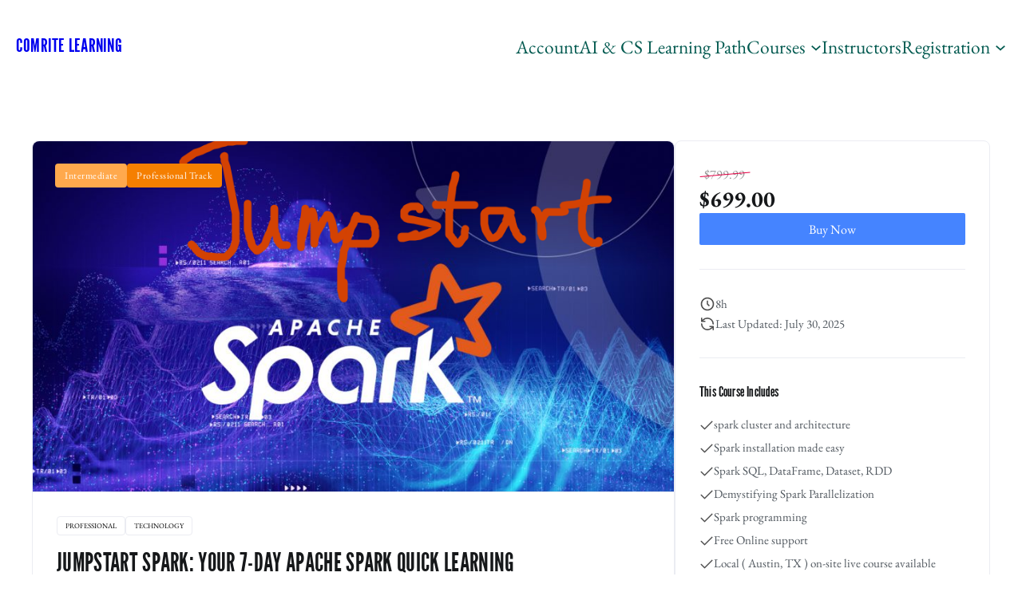

--- FILE ---
content_type: text/html; charset=UTF-8
request_url: http://www.comrite.com/course/spark-quick-start/
body_size: 24179
content:
			<!doctype html>
				<html lang="en-US">
				<head>
					<meta charset="UTF-8">
					<meta name="viewport" content="width=device-width, initial-scale=1" />
<meta name='robots' content='max-image-preview:large' />
<meta name="dlm-version" content="5.1.6"><title>Jumpstart Spark: Your 7-Day Apache Spark Quick Learning &#8211; Comrite Learning</title>
<link rel="alternate" type="application/rss+xml" title="Comrite Learning &raquo; Feed" href="https://www.comrite.com/feed/" />
<link rel="alternate" type="application/rss+xml" title="Comrite Learning &raquo; Comments Feed" href="https://www.comrite.com/comments/feed/" />
<link rel="alternate" title="oEmbed (JSON)" type="application/json+oembed" href="https://www.comrite.com/wp-json/oembed/1.0/embed?url=https%3A%2F%2Fwww.comrite.com%2Fcourse%2Fspark-quick-start%2F" />
<link rel="alternate" title="oEmbed (XML)" type="text/xml+oembed" href="https://www.comrite.com/wp-json/oembed/1.0/embed?url=https%3A%2F%2Fwww.comrite.com%2Fcourse%2Fspark-quick-start%2F&#038;format=xml" />
<style id='wp-img-auto-sizes-contain-inline-css'>
img:is([sizes=auto i],[sizes^="auto," i]){contain-intrinsic-size:3000px 1500px}
/*# sourceURL=wp-img-auto-sizes-contain-inline-css */
</style>

<style id='wp-emoji-styles-inline-css'>

	img.wp-smiley, img.emoji {
		display: inline !important;
		border: none !important;
		box-shadow: none !important;
		height: 1em !important;
		width: 1em !important;
		margin: 0 0.07em !important;
		vertical-align: -0.1em !important;
		background: none !important;
		padding: 0 !important;
	}
/*# sourceURL=wp-emoji-styles-inline-css */
</style>
<style id='wp-block-library-inline-css'>
:root{--wp-block-synced-color:#7a00df;--wp-block-synced-color--rgb:122,0,223;--wp-bound-block-color:var(--wp-block-synced-color);--wp-editor-canvas-background:#ddd;--wp-admin-theme-color:#007cba;--wp-admin-theme-color--rgb:0,124,186;--wp-admin-theme-color-darker-10:#006ba1;--wp-admin-theme-color-darker-10--rgb:0,107,160.5;--wp-admin-theme-color-darker-20:#005a87;--wp-admin-theme-color-darker-20--rgb:0,90,135;--wp-admin-border-width-focus:2px}@media (min-resolution:192dpi){:root{--wp-admin-border-width-focus:1.5px}}.wp-element-button{cursor:pointer}:root .has-very-light-gray-background-color{background-color:#eee}:root .has-very-dark-gray-background-color{background-color:#313131}:root .has-very-light-gray-color{color:#eee}:root .has-very-dark-gray-color{color:#313131}:root .has-vivid-green-cyan-to-vivid-cyan-blue-gradient-background{background:linear-gradient(135deg,#00d084,#0693e3)}:root .has-purple-crush-gradient-background{background:linear-gradient(135deg,#34e2e4,#4721fb 50%,#ab1dfe)}:root .has-hazy-dawn-gradient-background{background:linear-gradient(135deg,#faaca8,#dad0ec)}:root .has-subdued-olive-gradient-background{background:linear-gradient(135deg,#fafae1,#67a671)}:root .has-atomic-cream-gradient-background{background:linear-gradient(135deg,#fdd79a,#004a59)}:root .has-nightshade-gradient-background{background:linear-gradient(135deg,#330968,#31cdcf)}:root .has-midnight-gradient-background{background:linear-gradient(135deg,#020381,#2874fc)}:root{--wp--preset--font-size--normal:16px;--wp--preset--font-size--huge:42px}.has-regular-font-size{font-size:1em}.has-larger-font-size{font-size:2.625em}.has-normal-font-size{font-size:var(--wp--preset--font-size--normal)}.has-huge-font-size{font-size:var(--wp--preset--font-size--huge)}.has-text-align-center{text-align:center}.has-text-align-left{text-align:left}.has-text-align-right{text-align:right}.has-fit-text{white-space:nowrap!important}#end-resizable-editor-section{display:none}.aligncenter{clear:both}.items-justified-left{justify-content:flex-start}.items-justified-center{justify-content:center}.items-justified-right{justify-content:flex-end}.items-justified-space-between{justify-content:space-between}.screen-reader-text{border:0;clip-path:inset(50%);height:1px;margin:-1px;overflow:hidden;padding:0;position:absolute;width:1px;word-wrap:normal!important}.screen-reader-text:focus{background-color:#ddd;clip-path:none;color:#444;display:block;font-size:1em;height:auto;left:5px;line-height:normal;padding:15px 23px 14px;text-decoration:none;top:5px;width:auto;z-index:100000}html :where(.has-border-color){border-style:solid}html :where([style*=border-top-color]){border-top-style:solid}html :where([style*=border-right-color]){border-right-style:solid}html :where([style*=border-bottom-color]){border-bottom-style:solid}html :where([style*=border-left-color]){border-left-style:solid}html :where([style*=border-width]){border-style:solid}html :where([style*=border-top-width]){border-top-style:solid}html :where([style*=border-right-width]){border-right-style:solid}html :where([style*=border-bottom-width]){border-bottom-style:solid}html :where([style*=border-left-width]){border-left-style:solid}html :where(img[class*=wp-image-]){height:auto;max-width:100%}:where(figure){margin:0 0 1em}html :where(.is-position-sticky){--wp-admin--admin-bar--position-offset:var(--wp-admin--admin-bar--height,0px)}@media screen and (max-width:600px){html :where(.is-position-sticky){--wp-admin--admin-bar--position-offset:0px}}
/*# sourceURL=/wp-includes/css/dist/block-library/common.min.css */
</style>
<style id='global-styles-inline-css'>
:root{--wp--preset--aspect-ratio--square: 1;--wp--preset--aspect-ratio--4-3: 4/3;--wp--preset--aspect-ratio--3-4: 3/4;--wp--preset--aspect-ratio--3-2: 3/2;--wp--preset--aspect-ratio--2-3: 2/3;--wp--preset--aspect-ratio--16-9: 16/9;--wp--preset--aspect-ratio--9-16: 9/16;--wp--preset--color--black: #000000;--wp--preset--color--cyan-bluish-gray: #abb8c3;--wp--preset--color--white: #ffffff;--wp--preset--color--pale-pink: #f78da7;--wp--preset--color--vivid-red: #cf2e2e;--wp--preset--color--luminous-vivid-orange: #ff6900;--wp--preset--color--luminous-vivid-amber: #fcb900;--wp--preset--color--light-green-cyan: #7bdcb5;--wp--preset--color--vivid-green-cyan: #00d084;--wp--preset--color--pale-cyan-blue: #8ed1fc;--wp--preset--color--vivid-cyan-blue: #0693e3;--wp--preset--color--vivid-purple: #9b51e0;--wp--preset--color--primary: #00594F;--wp--preset--color--secondary: #F7EFAD;--wp--preset--color--foreground: #00594F;--wp--preset--color--background: #F1EDE7;--wp--preset--color--tertiary: #F8F5F3;--wp--preset--color--button-border-active: #FFF7BC;--wp--preset--color--button-border-hover: #009F8D;--wp--preset--gradient--vivid-cyan-blue-to-vivid-purple: linear-gradient(135deg,rgb(6,147,227) 0%,rgb(155,81,224) 100%);--wp--preset--gradient--light-green-cyan-to-vivid-green-cyan: linear-gradient(135deg,rgb(122,220,180) 0%,rgb(0,208,130) 100%);--wp--preset--gradient--luminous-vivid-amber-to-luminous-vivid-orange: linear-gradient(135deg,rgb(252,185,0) 0%,rgb(255,105,0) 100%);--wp--preset--gradient--luminous-vivid-orange-to-vivid-red: linear-gradient(135deg,rgb(255,105,0) 0%,rgb(207,46,46) 100%);--wp--preset--gradient--very-light-gray-to-cyan-bluish-gray: linear-gradient(135deg,rgb(238,238,238) 0%,rgb(169,184,195) 100%);--wp--preset--gradient--cool-to-warm-spectrum: linear-gradient(135deg,rgb(74,234,220) 0%,rgb(151,120,209) 20%,rgb(207,42,186) 40%,rgb(238,44,130) 60%,rgb(251,105,98) 80%,rgb(254,248,76) 100%);--wp--preset--gradient--blush-light-purple: linear-gradient(135deg,rgb(255,206,236) 0%,rgb(152,150,240) 100%);--wp--preset--gradient--blush-bordeaux: linear-gradient(135deg,rgb(254,205,165) 0%,rgb(254,45,45) 50%,rgb(107,0,62) 100%);--wp--preset--gradient--luminous-dusk: linear-gradient(135deg,rgb(255,203,112) 0%,rgb(199,81,192) 50%,rgb(65,88,208) 100%);--wp--preset--gradient--pale-ocean: linear-gradient(135deg,rgb(255,245,203) 0%,rgb(182,227,212) 50%,rgb(51,167,181) 100%);--wp--preset--gradient--electric-grass: linear-gradient(135deg,rgb(202,248,128) 0%,rgb(113,206,126) 100%);--wp--preset--gradient--midnight: linear-gradient(135deg,rgb(2,3,129) 0%,rgb(40,116,252) 100%);--wp--preset--font-size--small: clamp(1rem, 1rem + ((1vw - 0.2rem) * 0.455), 1.25rem);--wp--preset--font-size--medium: clamp(1.25rem, 1.25rem + ((1vw - 0.2rem) * 0.455), 1.5rem);--wp--preset--font-size--large: clamp(1.5rem, 1.5rem + ((1vw - 0.2rem) * 1.364), 2.25rem);--wp--preset--font-size--x-large: clamp(2rem, 2rem + ((1vw - 0.2rem) * 1.818), 3rem);--wp--preset--font-size--x-small: clamp(0.875rem, 0.875rem + ((1vw - 0.2rem) * 0.455), 1.125rem);--wp--preset--font-size--xx-large: clamp(3rem, 3rem + ((1vw - 0.2rem) * 3.636), 5rem);--wp--preset--font-size--xxx-large: clamp(16.125rem, 16.125rem + ((1vw - 0.2rem) * 21.818), 28.125rem);--wp--preset--font-family--body: EB Garamond;--wp--preset--font-family--heading: "League Gothic", serif;--wp--preset--font-family--sorts-mill-goudy: Sorts Mill Goudy;--wp--preset--font-family--inter: Inter;--wp--preset--font-family--system: -apple-system, BlinkMacSystemFont, Inter, "Segoe UI", "Roboto", "Oxygen-Sans", "Ubuntu", "Cantarell", "Helvetica Neue", sans-serif;;--wp--preset--spacing--20: 0.44rem;--wp--preset--spacing--30: 0.67rem;--wp--preset--spacing--40: 1rem;--wp--preset--spacing--50: 1.5rem;--wp--preset--spacing--60: 2.25rem;--wp--preset--spacing--70: 3.38rem;--wp--preset--spacing--80: 5.06rem;--wp--preset--shadow--natural: 6px 6px 9px rgba(0, 0, 0, 0.2);--wp--preset--shadow--deep: 12px 12px 50px rgba(0, 0, 0, 0.4);--wp--preset--shadow--sharp: 6px 6px 0px rgba(0, 0, 0, 0.2);--wp--preset--shadow--outlined: 6px 6px 0px -3px rgb(255, 255, 255), 6px 6px rgb(0, 0, 0);--wp--preset--shadow--crisp: 6px 6px 0px rgb(0, 0, 0);--wp--custom--typography--font-sizes--normal: clamp(1.313rem, 1.179rem + 0.357vw, 1.5rem);--wp--custom--typography--font-sizes--button: 1.3125rem;--wp--custom--nav-mobile-gap: 2.5rem;--wp--custom--reply-column-gap: 2.349rem;--wp--custom--comment-gap: 5rem;--wp--custom--comment-gap-small: 10px;--wp--custom--comment-gap-medium: 1.25rem;--wp--custom--course-newsletter-gap: clamp(2.5rem, -0.292rem + 9.306vw, 6.688rem);--wp--custom--course-theme-variation: default;--wp--custom--button--radius: 0.5rem;--wp--custom--button--typography--font-family: var(--wp--preset--font-family--heading);--wp--custom--button--typography--font-weight: 400;--wp--custom--button--typography--letter-spacing: 0.05em;--wp--custom--button--spacing--padding--top: 0.5856em;--wp--custom--button--spacing--padding--right: 1.5238em;--wp--custom--button--spacing--padding--bottom: 0.5856em;--wp--custom--button--spacing--padding--left: 1.5238em;}:root { --wp--style--global--content-size: 1000px;--wp--style--global--wide-size: 1200px; }:where(body) { margin: 0; }.wp-site-blocks { padding-top: var(--wp--style--root--padding-top); padding-bottom: var(--wp--style--root--padding-bottom); }.has-global-padding { padding-right: var(--wp--style--root--padding-right); padding-left: var(--wp--style--root--padding-left); }.has-global-padding > .alignfull { margin-right: calc(var(--wp--style--root--padding-right) * -1); margin-left: calc(var(--wp--style--root--padding-left) * -1); }.has-global-padding :where(:not(.alignfull.is-layout-flow) > .has-global-padding:not(.wp-block-block, .alignfull)) { padding-right: 0; padding-left: 0; }.has-global-padding :where(:not(.alignfull.is-layout-flow) > .has-global-padding:not(.wp-block-block, .alignfull)) > .alignfull { margin-left: 0; margin-right: 0; }.wp-site-blocks > .alignleft { float: left; margin-right: 2em; }.wp-site-blocks > .alignright { float: right; margin-left: 2em; }.wp-site-blocks > .aligncenter { justify-content: center; margin-left: auto; margin-right: auto; }:where(.wp-site-blocks) > * { margin-block-start: 2.5rem; margin-block-end: 0; }:where(.wp-site-blocks) > :first-child { margin-block-start: 0; }:where(.wp-site-blocks) > :last-child { margin-block-end: 0; }:root { --wp--style--block-gap: 2.5rem; }:root :where(.is-layout-flow) > :first-child{margin-block-start: 0;}:root :where(.is-layout-flow) > :last-child{margin-block-end: 0;}:root :where(.is-layout-flow) > *{margin-block-start: 2.5rem;margin-block-end: 0;}:root :where(.is-layout-constrained) > :first-child{margin-block-start: 0;}:root :where(.is-layout-constrained) > :last-child{margin-block-end: 0;}:root :where(.is-layout-constrained) > *{margin-block-start: 2.5rem;margin-block-end: 0;}:root :where(.is-layout-flex){gap: 2.5rem;}:root :where(.is-layout-grid){gap: 2.5rem;}.is-layout-flow > .alignleft{float: left;margin-inline-start: 0;margin-inline-end: 2em;}.is-layout-flow > .alignright{float: right;margin-inline-start: 2em;margin-inline-end: 0;}.is-layout-flow > .aligncenter{margin-left: auto !important;margin-right: auto !important;}.is-layout-constrained > .alignleft{float: left;margin-inline-start: 0;margin-inline-end: 2em;}.is-layout-constrained > .alignright{float: right;margin-inline-start: 2em;margin-inline-end: 0;}.is-layout-constrained > .aligncenter{margin-left: auto !important;margin-right: auto !important;}.is-layout-constrained > :where(:not(.alignleft):not(.alignright):not(.alignfull)){max-width: var(--wp--style--global--content-size);margin-left: auto !important;margin-right: auto !important;}.is-layout-constrained > .alignwide{max-width: var(--wp--style--global--wide-size);}body .is-layout-flex{display: flex;}.is-layout-flex{flex-wrap: wrap;align-items: center;}.is-layout-flex > :is(*, div){margin: 0;}body .is-layout-grid{display: grid;}.is-layout-grid > :is(*, div){margin: 0;}body{background-color: var(--wp--preset--color--background);color: var(--wp--preset--color--foreground);font-family: var(--wp--preset--font-family--body);font-size: var(--wp--custom--typography--font-sizes--normal);line-height: 1.3;--wp--style--root--padding-top: 0px;--wp--style--root--padding-right: 1.25rem;--wp--style--root--padding-bottom: 0px;--wp--style--root--padding-left: 1.25rem;}a:where(:not(.wp-element-button)){color: var(--wp--preset--color--primary);font-weight: 400;text-decoration: none;}:root :where(a:where(:not(.wp-element-button)):hover){text-decoration: underline;}:root :where(a:where(:not(.wp-element-button)):focus){text-decoration: underline dotted;}:root :where(a:where(:not(.wp-element-button)):active){background-color: var(--wp--preset--color--secondary);text-decoration: none;}h1, h2, h3, h4, h5, h6{font-family: var(--wp--preset--font-family--heading);font-weight: 400;letter-spacing: 0.01em;line-height: 1;text-transform: uppercase;}h1{font-size: var(--wp--preset--font-size--xx-large);}h2{font-size: var(--wp--preset--font-size--x-large);}h3{font-size: var(--wp--preset--font-size--large);}h4{font-size: var(--wp--preset--font-size--medium);}h5{font-size: var(--wp--preset--font-size--small);}h6{font-size: var(--wp--preset--font-size--x-small);}:root :where(.wp-element-button, .wp-block-button__link){background-color: var(--wp--preset--color--foreground);border-radius: var(--wp--custom--button--radius);border-color: transparent;border-width: 1px;border-style: solid;color: var(--wp--preset--color--background);font-family: var(--wp--preset--font-family--heading);font-size: var(--wp--custom--typography--font-sizes--button);font-style: inherit;font-weight: 400;letter-spacing: 0.05em;line-height: inherit;padding-top: var(--wp--custom--button--spacing--padding--top);padding-right: var(--wp--custom--button--spacing--padding--right);padding-bottom: var(--wp--custom--button--spacing--padding--bottom);padding-left: var(--wp--custom--button--spacing--padding--left);text-decoration: none;text-transform: uppercase;}:root :where(.wp-element-button:hover, .wp-block-button__link:hover){background-color: var(--wp--preset--color--primary);border-color: var(--wp--preset--color--button-border-hover);color: var(--wp--preset--color--secondary);}:root :where(.wp-element-button:focus, .wp-block-button__link:focus){background-color: var(--wp--preset--color--foreground);color: var(--wp--preset--color--background);}:root :where(.wp-element-button:active, .wp-block-button__link:active){background-color: var(--wp--preset--color--secondary);border-color: var(--wp--preset--color--button-border-active);color: var(--wp--preset--color--primary);}:root :where(.wp-element-caption, .wp-block-audio figcaption, .wp-block-embed figcaption, .wp-block-gallery figcaption, .wp-block-image figcaption, .wp-block-table figcaption, .wp-block-video figcaption){font-size: var(--wp--preset--font-size--small);}.has-black-color{color: var(--wp--preset--color--black) !important;}.has-cyan-bluish-gray-color{color: var(--wp--preset--color--cyan-bluish-gray) !important;}.has-white-color{color: var(--wp--preset--color--white) !important;}.has-pale-pink-color{color: var(--wp--preset--color--pale-pink) !important;}.has-vivid-red-color{color: var(--wp--preset--color--vivid-red) !important;}.has-luminous-vivid-orange-color{color: var(--wp--preset--color--luminous-vivid-orange) !important;}.has-luminous-vivid-amber-color{color: var(--wp--preset--color--luminous-vivid-amber) !important;}.has-light-green-cyan-color{color: var(--wp--preset--color--light-green-cyan) !important;}.has-vivid-green-cyan-color{color: var(--wp--preset--color--vivid-green-cyan) !important;}.has-pale-cyan-blue-color{color: var(--wp--preset--color--pale-cyan-blue) !important;}.has-vivid-cyan-blue-color{color: var(--wp--preset--color--vivid-cyan-blue) !important;}.has-vivid-purple-color{color: var(--wp--preset--color--vivid-purple) !important;}.has-primary-color{color: var(--wp--preset--color--primary) !important;}.has-secondary-color{color: var(--wp--preset--color--secondary) !important;}.has-foreground-color{color: var(--wp--preset--color--foreground) !important;}.has-background-color{color: var(--wp--preset--color--background) !important;}.has-tertiary-color{color: var(--wp--preset--color--tertiary) !important;}.has-button-border-active-color{color: var(--wp--preset--color--button-border-active) !important;}.has-button-border-hover-color{color: var(--wp--preset--color--button-border-hover) !important;}.has-black-background-color{background-color: var(--wp--preset--color--black) !important;}.has-cyan-bluish-gray-background-color{background-color: var(--wp--preset--color--cyan-bluish-gray) !important;}.has-white-background-color{background-color: var(--wp--preset--color--white) !important;}.has-pale-pink-background-color{background-color: var(--wp--preset--color--pale-pink) !important;}.has-vivid-red-background-color{background-color: var(--wp--preset--color--vivid-red) !important;}.has-luminous-vivid-orange-background-color{background-color: var(--wp--preset--color--luminous-vivid-orange) !important;}.has-luminous-vivid-amber-background-color{background-color: var(--wp--preset--color--luminous-vivid-amber) !important;}.has-light-green-cyan-background-color{background-color: var(--wp--preset--color--light-green-cyan) !important;}.has-vivid-green-cyan-background-color{background-color: var(--wp--preset--color--vivid-green-cyan) !important;}.has-pale-cyan-blue-background-color{background-color: var(--wp--preset--color--pale-cyan-blue) !important;}.has-vivid-cyan-blue-background-color{background-color: var(--wp--preset--color--vivid-cyan-blue) !important;}.has-vivid-purple-background-color{background-color: var(--wp--preset--color--vivid-purple) !important;}.has-primary-background-color{background-color: var(--wp--preset--color--primary) !important;}.has-secondary-background-color{background-color: var(--wp--preset--color--secondary) !important;}.has-foreground-background-color{background-color: var(--wp--preset--color--foreground) !important;}.has-background-background-color{background-color: var(--wp--preset--color--background) !important;}.has-tertiary-background-color{background-color: var(--wp--preset--color--tertiary) !important;}.has-button-border-active-background-color{background-color: var(--wp--preset--color--button-border-active) !important;}.has-button-border-hover-background-color{background-color: var(--wp--preset--color--button-border-hover) !important;}.has-black-border-color{border-color: var(--wp--preset--color--black) !important;}.has-cyan-bluish-gray-border-color{border-color: var(--wp--preset--color--cyan-bluish-gray) !important;}.has-white-border-color{border-color: var(--wp--preset--color--white) !important;}.has-pale-pink-border-color{border-color: var(--wp--preset--color--pale-pink) !important;}.has-vivid-red-border-color{border-color: var(--wp--preset--color--vivid-red) !important;}.has-luminous-vivid-orange-border-color{border-color: var(--wp--preset--color--luminous-vivid-orange) !important;}.has-luminous-vivid-amber-border-color{border-color: var(--wp--preset--color--luminous-vivid-amber) !important;}.has-light-green-cyan-border-color{border-color: var(--wp--preset--color--light-green-cyan) !important;}.has-vivid-green-cyan-border-color{border-color: var(--wp--preset--color--vivid-green-cyan) !important;}.has-pale-cyan-blue-border-color{border-color: var(--wp--preset--color--pale-cyan-blue) !important;}.has-vivid-cyan-blue-border-color{border-color: var(--wp--preset--color--vivid-cyan-blue) !important;}.has-vivid-purple-border-color{border-color: var(--wp--preset--color--vivid-purple) !important;}.has-primary-border-color{border-color: var(--wp--preset--color--primary) !important;}.has-secondary-border-color{border-color: var(--wp--preset--color--secondary) !important;}.has-foreground-border-color{border-color: var(--wp--preset--color--foreground) !important;}.has-background-border-color{border-color: var(--wp--preset--color--background) !important;}.has-tertiary-border-color{border-color: var(--wp--preset--color--tertiary) !important;}.has-button-border-active-border-color{border-color: var(--wp--preset--color--button-border-active) !important;}.has-button-border-hover-border-color{border-color: var(--wp--preset--color--button-border-hover) !important;}.has-vivid-cyan-blue-to-vivid-purple-gradient-background{background: var(--wp--preset--gradient--vivid-cyan-blue-to-vivid-purple) !important;}.has-light-green-cyan-to-vivid-green-cyan-gradient-background{background: var(--wp--preset--gradient--light-green-cyan-to-vivid-green-cyan) !important;}.has-luminous-vivid-amber-to-luminous-vivid-orange-gradient-background{background: var(--wp--preset--gradient--luminous-vivid-amber-to-luminous-vivid-orange) !important;}.has-luminous-vivid-orange-to-vivid-red-gradient-background{background: var(--wp--preset--gradient--luminous-vivid-orange-to-vivid-red) !important;}.has-very-light-gray-to-cyan-bluish-gray-gradient-background{background: var(--wp--preset--gradient--very-light-gray-to-cyan-bluish-gray) !important;}.has-cool-to-warm-spectrum-gradient-background{background: var(--wp--preset--gradient--cool-to-warm-spectrum) !important;}.has-blush-light-purple-gradient-background{background: var(--wp--preset--gradient--blush-light-purple) !important;}.has-blush-bordeaux-gradient-background{background: var(--wp--preset--gradient--blush-bordeaux) !important;}.has-luminous-dusk-gradient-background{background: var(--wp--preset--gradient--luminous-dusk) !important;}.has-pale-ocean-gradient-background{background: var(--wp--preset--gradient--pale-ocean) !important;}.has-electric-grass-gradient-background{background: var(--wp--preset--gradient--electric-grass) !important;}.has-midnight-gradient-background{background: var(--wp--preset--gradient--midnight) !important;}.has-small-font-size{font-size: var(--wp--preset--font-size--small) !important;}.has-medium-font-size{font-size: var(--wp--preset--font-size--medium) !important;}.has-large-font-size{font-size: var(--wp--preset--font-size--large) !important;}.has-x-large-font-size{font-size: var(--wp--preset--font-size--x-large) !important;}.has-x-small-font-size{font-size: var(--wp--preset--font-size--x-small) !important;}.has-xx-large-font-size{font-size: var(--wp--preset--font-size--xx-large) !important;}.has-xxx-large-font-size{font-size: var(--wp--preset--font-size--xxx-large) !important;}.has-body-font-family{font-family: var(--wp--preset--font-family--body) !important;}.has-heading-font-family{font-family: var(--wp--preset--font-family--heading) !important;}.has-sorts-mill-goudy-font-family{font-family: var(--wp--preset--font-family--sorts-mill-goudy) !important;}.has-inter-font-family{font-family: var(--wp--preset--font-family--inter) !important;}.has-system-font-family{font-family: var(--wp--preset--font-family--system) !important;}
/*# sourceURL=global-styles-inline-css */
</style>
<style id='wp-block-template-skip-link-inline-css'>

		.skip-link.screen-reader-text {
			border: 0;
			clip-path: inset(50%);
			height: 1px;
			margin: -1px;
			overflow: hidden;
			padding: 0;
			position: absolute !important;
			width: 1px;
			word-wrap: normal !important;
		}

		.skip-link.screen-reader-text:focus {
			background-color: #eee;
			clip-path: none;
			color: #444;
			display: block;
			font-size: 1em;
			height: auto;
			left: 5px;
			line-height: normal;
			padding: 15px 23px 14px;
			text-decoration: none;
			top: 5px;
			width: auto;
			z-index: 100000;
		}
/*# sourceURL=wp-block-template-skip-link-inline-css */
</style>
<link rel='stylesheet' id='user-registration-general-css' href='http://www.comrite.com/wp-content/plugins/user-registration/assets/css/user-registration.css?ver=4.4.8' media='all' />
<link rel='stylesheet' id='course-style-css' href='http://www.comrite.com/wp-content/themes/course/style.css?ver=1.3.9' media='all' />
<link rel='stylesheet' id='masteriyo-public-css' href='http://www.comrite.com/wp-content/plugins/learning-management-system/assets/css/public.css?ver=2.1.2' media='all' />
<style id='masteriyo-public-inline-css'>

      :root {
		    --masteriyo-color-primary: #000 ;
        --masteriyo-color-primary-light: #000000;
        --masteriyo-color-primary-dark: #000000;
        --masteriyo-color-btn-blue-hover: #000000;
				--masteriyo-button-primary: #4584FF;
				--masteriyo-button-primary-hover: #1262FF;
      }
    

				// .masteriyo-btn.masteriyo-btn-primary {
				// 	background-color: #4584FF;
				// 	border-color: #4584FF
				// }

				:root {
					--masteriyo-color-btn-blue-hover: #59abff;
				}
			
.masteriyo-single-course .masteriyo-single-course--btn{font-size: 16px !important;border-radius: 2px !important;}.masteriyo-single-course  ..masteriyo-single-course--title{font-size: 16px !important;}.masteriyo-single-course  .masteriyo-course--content__description{text-align: left !important;}
/*# sourceURL=masteriyo-public-inline-css */
</style>
<link rel='stylesheet' id='dashicons-css' href='http://www.comrite.com/wp-includes/css/dashicons.min.css?ver=6.9' media='all' />
<script src="http://www.comrite.com/wp-includes/js/jquery/jquery.min.js?ver=3.7.1" id="jquery-core-js"></script>
<script src="http://www.comrite.com/wp-includes/js/jquery/jquery-migrate.min.js?ver=3.4.1" id="jquery-migrate-js"></script>
<link rel="https://api.w.org/" href="https://www.comrite.com/wp-json/" /><link rel="alternate" title="JSON" type="application/json" href="https://www.comrite.com/wp-json/wp/v2/mto-course/458" /><link rel="EditURI" type="application/rsd+xml" title="RSD" href="https://www.comrite.com/xmlrpc.php?rsd" />
<meta name="generator" content="WordPress 6.9" />
<link rel="canonical" href="https://www.comrite.com/course/spark-quick-start/" />
<link rel='shortlink' href='https://www.comrite.com/?p=458' />
<meta name="generator" content="Elementor 3.34.1; features: e_font_icon_svg, additional_custom_breakpoints; settings: css_print_method-external, google_font-enabled, font_display-swap">
			<style>
				.e-con.e-parent:nth-of-type(n+4):not(.e-lazyloaded):not(.e-no-lazyload),
				.e-con.e-parent:nth-of-type(n+4):not(.e-lazyloaded):not(.e-no-lazyload) * {
					background-image: none !important;
				}
				@media screen and (max-height: 1024px) {
					.e-con.e-parent:nth-of-type(n+3):not(.e-lazyloaded):not(.e-no-lazyload),
					.e-con.e-parent:nth-of-type(n+3):not(.e-lazyloaded):not(.e-no-lazyload) * {
						background-image: none !important;
					}
				}
				@media screen and (max-height: 640px) {
					.e-con.e-parent:nth-of-type(n+2):not(.e-lazyloaded):not(.e-no-lazyload),
					.e-con.e-parent:nth-of-type(n+2):not(.e-lazyloaded):not(.e-no-lazyload) * {
						background-image: none !important;
					}
				}
			</style>
			<style class='wp-fonts-local'>
@font-face{font-family:"EB Garamond";font-style:normal;font-weight:400;font-display:block;src:url('http://www.comrite.com/wp-content/themes/course/assets/fonts/eb-garamond/EBGaramond-VariableFont_wght.ttf') format('truetype');font-stretch:normal;}
@font-face{font-family:"EB Garamond";font-style:normal;font-weight:700;font-display:block;src:url('http://www.comrite.com/wp-content/themes/course/assets/fonts/eb-garamond/EBGaramond-VariableFont_wght.ttf') format('truetype');font-stretch:normal;}
@font-face{font-family:"EB Garamond";font-style:italic;font-weight:400;font-display:block;src:url('http://www.comrite.com/wp-content/themes/course/assets/fonts/eb-garamond/EBGaramond-Italic-VariableFont_wght.ttf') format('truetype');font-stretch:normal;}
@font-face{font-family:"EB Garamond";font-style:italic;font-weight:700;font-display:block;src:url('http://www.comrite.com/wp-content/themes/course/assets/fonts/eb-garamond/EBGaramond-Italic-VariableFont_wght.ttf') format('truetype');font-stretch:normal;}
@font-face{font-family:"League Gothic";font-style:normal;font-weight:200 800;font-display:block;src:url('http://www.comrite.com/wp-content/themes/course/assets/fonts/leaguegothic-regular-variablefont_wdth-webfont.woff2') format('woff2');font-stretch:normal;}
@font-face{font-family:"Sorts Mill Goudy";font-style:normal;font-weight:200 800;font-display:block;src:url('http://www.comrite.com/wp-content/themes/course/assets/fonts/SortsMillGoudy-Regular.woff2') format('woff2');font-stretch:normal;}
@font-face{font-family:Inter;font-style:normal;font-weight:400;font-display:block;src:url('http://www.comrite.com/wp-content/themes/course/assets/fonts/Inter-VariableFont_slnt,wght.ttf') format('truetype');font-stretch:normal;}
@font-face{font-family:Inter;font-style:normal;font-weight:700;font-display:block;src:url('http://www.comrite.com/wp-content/themes/course/assets/fonts/Inter-VariableFont_slnt,wght.ttf') format('truetype');font-stretch:normal;}
</style>
<link rel="icon" href="https://www.comrite.com/wp-content/uploads/2023/10/cropped-favicon-32x32.png" sizes="32x32" />
<link rel="icon" href="https://www.comrite.com/wp-content/uploads/2023/10/cropped-favicon-192x192.png" sizes="192x192" />
<link rel="apple-touch-icon" href="https://www.comrite.com/wp-content/uploads/2023/10/cropped-favicon-180x180.png" />
<meta name="msapplication-TileImage" content="https://www.comrite.com/wp-content/uploads/2023/10/cropped-favicon-270x270.png" />
				</head>

				<body class="wp-singular mto-course-template-default single single-mto-course postid-458 wp-embed-responsive wp-theme-course masteriyo theme-course user-registration-page ur-settings-sidebar-show is-default elementor-default elementor-kit-3131">
									<div class="wp-site-blocks">
						<header class="wp-block-template-part site-header">
							<script async src="https://www.googletagmanager.com/gtag/js?id=G-R0XJ6CJRWB">
</script>
<script>
  window.dataLayer = window.dataLayer || [];
  function gtag(){dataLayer.push(arguments);}
  gtag('js', new Date());

  gtag('config', 'G-R0XJ6CJRWB');
</script>


<div class="wp-block-group has-global-padding is-layout-constrained wp-block-group-is-layout-constrained">
<div class="wp-block-group navigation-wrapper is-content-justification-space-between is-layout-flex wp-container-core-group-is-layout-b2891da8 wp-block-group-is-layout-flex">
<div class="wp-block-group is-layout-flex wp-block-group-is-layout-flex">


<div class="wp-block-group is-layout-flow wp-container-core-group-is-layout-47e5a185 wp-block-group-is-layout-flow"><h4 class="wp-block-site-title has-medium-font-size"><a href="https://www.comrite.com" target="_self" rel="home">Comrite Learning</a></h4></div>
</div>


<nav style="line-height:1;" class="is-responsive items-justified-left wp-block-navigation is-horizontal is-content-justification-left is-layout-flex wp-container-core-navigation-is-layout-7b5aba3a wp-block-navigation-is-layout-flex" aria-label="Navigation" 
		 data-wp-interactive="core/navigation" data-wp-context='{"overlayOpenedBy":{"click":false,"hover":false,"focus":false},"type":"overlay","roleAttribute":"","ariaLabel":"Menu"}'><button aria-haspopup="dialog" aria-label="Open menu" class="wp-block-navigation__responsive-container-open" 
				data-wp-on--click="actions.openMenuOnClick"
				data-wp-on--keydown="actions.handleMenuKeydown"
			><svg width="24" height="24" xmlns="http://www.w3.org/2000/svg" viewBox="0 0 24 24" aria-hidden="true" focusable="false"><path d="M4 7.5h16v1.5H4z"></path><path d="M4 15h16v1.5H4z"></path></svg></button>
				<div class="wp-block-navigation__responsive-container"  id="modal-1" 
				data-wp-class--has-modal-open="state.isMenuOpen"
				data-wp-class--is-menu-open="state.isMenuOpen"
				data-wp-watch="callbacks.initMenu"
				data-wp-on--keydown="actions.handleMenuKeydown"
				data-wp-on--focusout="actions.handleMenuFocusout"
				tabindex="-1"
			>
					<div class="wp-block-navigation__responsive-close" tabindex="-1">
						<div class="wp-block-navigation__responsive-dialog" 
				data-wp-bind--aria-modal="state.ariaModal"
				data-wp-bind--aria-label="state.ariaLabel"
				data-wp-bind--role="state.roleAttribute"
			>
							<button aria-label="Close menu" class="wp-block-navigation__responsive-container-close" 
				data-wp-on--click="actions.closeMenuOnClick"
			><svg xmlns="http://www.w3.org/2000/svg" viewBox="0 0 24 24" width="24" height="24" aria-hidden="true" focusable="false"><path d="m13.06 12 6.47-6.47-1.06-1.06L12 10.94 5.53 4.47 4.47 5.53 10.94 12l-6.47 6.47 1.06 1.06L12 13.06l6.47 6.47 1.06-1.06L13.06 12Z"></path></svg></button>
							<div class="wp-block-navigation__responsive-container-content" 
				data-wp-watch="callbacks.focusFirstElement"
			 id="modal-1-content">
								<ul style="line-height:1;" class="wp-block-navigation__container is-responsive items-justified-left wp-block-navigation"><ul class="wp-block-page-list"><li class="wp-block-pages-list__item wp-block-navigation-item open-on-hover-click"><a class="wp-block-pages-list__item__link wp-block-navigation-item__content" href="https://www.comrite.com/account/">Account</a></li><li class="wp-block-pages-list__item wp-block-navigation-item open-on-hover-click menu-item-home"><a class="wp-block-pages-list__item__link wp-block-navigation-item__content" href="https://www.comrite.com/">AI &amp; CS Learning Path</a></li><li data-wp-context="{ &quot;submenuOpenedBy&quot;: { &quot;click&quot;: false, &quot;hover&quot;: false, &quot;focus&quot;: false }, &quot;type&quot;: &quot;submenu&quot;, &quot;modal&quot;: null, &quot;previousFocus&quot;: null }" data-wp-interactive="core/navigation" data-wp-on--focusout="actions.handleMenuFocusout" data-wp-on--keydown="actions.handleMenuKeydown" data-wp-on--mouseenter="actions.openMenuOnHover" data-wp-on--mouseleave="actions.closeMenuOnHover" data-wp-watch="callbacks.initMenu" tabindex="-1" class="wp-block-pages-list__item has-child wp-block-navigation-item open-on-hover-click"><a class="wp-block-pages-list__item__link wp-block-navigation-item__content" href="https://www.comrite.com/courses/">Courses</a><button data-wp-bind--aria-expanded="state.isMenuOpen" data-wp-on--click="actions.toggleMenuOnClick" aria-label="Courses submenu" class="wp-block-navigation__submenu-icon wp-block-navigation-submenu__toggle" ><svg xmlns="http://www.w3.org/2000/svg" width="12" height="12" viewBox="0 0 12 12" fill="none" aria-hidden="true" focusable="false"><path d="M1.50002 4L6.00002 8L10.5 4" stroke-width="1.5"></path></svg></button><ul data-wp-on--focus="actions.openMenuOnFocus" class="wp-block-navigation__submenu-container"><li class="wp-block-pages-list__item wp-block-navigation-item open-on-hover-click "><a class="wp-block-pages-list__item__link wp-block-navigation-item__content" href="https://www.comrite.com/courses/checkout/">Checkout</a></li><li class="wp-block-pages-list__item wp-block-navigation-item open-on-hover-click "><a class="wp-block-pages-list__item__link wp-block-navigation-item__content" href="https://www.comrite.com/courses/learn/">Learn</a></li><li class="wp-block-pages-list__item wp-block-navigation-item open-on-hover-click "><a class="wp-block-pages-list__item__link wp-block-navigation-item__content" href="https://www.comrite.com/courses/math/">USAAIO-Math</a></li></ul></li><li class="wp-block-pages-list__item wp-block-navigation-item open-on-hover-click"><a class="wp-block-pages-list__item__link wp-block-navigation-item__content" href="https://www.comrite.com/instructors-list/">Instructors</a></li><li data-wp-context="{ &quot;submenuOpenedBy&quot;: { &quot;click&quot;: false, &quot;hover&quot;: false, &quot;focus&quot;: false }, &quot;type&quot;: &quot;submenu&quot;, &quot;modal&quot;: null, &quot;previousFocus&quot;: null }" data-wp-interactive="core/navigation" data-wp-on--focusout="actions.handleMenuFocusout" data-wp-on--keydown="actions.handleMenuKeydown" data-wp-on--mouseenter="actions.openMenuOnHover" data-wp-on--mouseleave="actions.closeMenuOnHover" data-wp-watch="callbacks.initMenu" tabindex="-1" class="wp-block-pages-list__item has-child wp-block-navigation-item open-on-hover-click"><a class="wp-block-pages-list__item__link wp-block-navigation-item__content" href="https://www.comrite.com/registration/">Registration</a><button data-wp-bind--aria-expanded="state.isMenuOpen" data-wp-on--click="actions.toggleMenuOnClick" aria-label="Registration submenu" class="wp-block-navigation__submenu-icon wp-block-navigation-submenu__toggle" ><svg xmlns="http://www.w3.org/2000/svg" width="12" height="12" viewBox="0 0 12 12" fill="none" aria-hidden="true" focusable="false"><path d="M1.50002 4L6.00002 8L10.5 4" stroke-width="1.5"></path></svg></button><ul data-wp-on--focus="actions.openMenuOnFocus" class="wp-block-navigation__submenu-container"><li class="wp-block-pages-list__item wp-block-navigation-item open-on-hover-click "><a class="wp-block-pages-list__item__link wp-block-navigation-item__content" href="https://www.comrite.com/registration/course-refund-learning-commitment-policy/">Course Refund &amp; Learning Commitment Policy</a></li><li class="wp-block-pages-list__item wp-block-navigation-item open-on-hover-click "><a class="wp-block-pages-list__item__link wp-block-navigation-item__content" href="https://www.comrite.com/registration/privacy-policy/">Privacy Policy</a></li></ul></li></ul></ul>
							</div>
						</div>
					</div>
				</div></nav></div>
</div>


<!-- Google tag (gtag.js) -->						</header>
			<div class="masteriyo-w-100 masteriyo-container"><div id="course-458" class="masteriyo-single-course masteriyo-single-course--wrapper" data-layout="default">
	<div class="masteriyo-col-8 masteriyo-main-content-area">
		<div class="masteriyo-single-course--main masteriyo-course--content">
			
	<div class="masteriyo-course--img-wrap">

					<div class="masteriyo-course--badges">
									<div class="difficulty-badge intermediate" data-id="4">
													<span class="masteriyo-badge masteriyo-badge-yellow">
								Intermediate							</span>
											</div>
				
									<div class="masteriyo-single-course--badge">
						<span class="masteriyo-badge">Professional Track</span>
					</div>
							</div><!-- /.masteriyo-course--badges -->
		
		<div class="masteriyo-feature-img">
			<img width="913" height="519" src="https://www.comrite.com/wp-content/uploads/2023/12/jumpstartSpark.png" class="attachment-masteriyo_single size-masteriyo_single" alt="" srcset="https://www.comrite.com/wp-content/uploads/2023/12/jumpstartSpark.png 913w, https://www.comrite.com/wp-content/uploads/2023/12/jumpstartSpark-300x171.png 300w, https://www.comrite.com/wp-content/uploads/2023/12/jumpstartSpark-768x437.png 768w" sizes="(max-width: 913px) 100vw, 913px" />		</div>

	</div><!-- /.masteriyo-course--img-wrap -->
<div class="masteriyo-course--content__category masteriyo-course-category">
			<a href="https://www.comrite.com/course-category/professional/"
			alt="Professional"
			class="masteriyo-course--content__category-items masteriyo-tag masteriyo-course-category--item">
			Professional		</a>
			<a href="https://www.comrite.com/course-category/technology/"
			alt="Technology"
			class="masteriyo-course--content__category-items masteriyo-tag masteriyo-course-category--item">
			Technology		</a>
	</div>
<h1 class="masteriyo-course-title masteriyo-single-course--title">
	Jumpstart Spark: Your 7-Day Apache Spark Quick Learning</h1>



<div class="masteriyo-course--content__rt masteriyo-course-author-rating-wrapper">

	
			<div class="masteriyo-course-author">
			<a href="https://www.comrite.com/instructor/benjamin/?post_type=mto-course">
									<img src="https://secure.gravatar.com/avatar/8f94c3ea7c82d8e10df4563f11d071dfaa7e4fa5540365ec26a09a49bb6a670d?s=96&amp;d=mm&amp;r=g"
						alt="benjamin"
						title="benjamin">
													</a>
			<a href="https://www.comrite.com/instructor/benjamin/?post_type=mto-course">
									<span class="masteriyo-course-author--name">
					benjamin					</span>
												</a>
		</div>
	</div>
<div class="masteriyo-single-course--main__content">
	
<div class="tab-menu masteriyo-stab masteriyo-course-curriculum-tabs">

			<div class="masteriyo-tab active-tab" onClick="masteriyo_select_single_course_page_tab(event, '.tab-content.course-overview');">
			Overview		</div>
	
				<div class="masteriyo-tab" onClick="masteriyo_select_single_course_page_tab(event, '.tab-content.course-curriculum');">
				Curriculum			</div>
			
	
	
	</div>

<div class="tab-content course-curriculum masteriyo-hidden">
	<div class="masteriyo-stab--tcurriculum masteriyo-course--accordion">
		<div class="masteriyo-stab--shortinfo">
			<div class="title-container">
				<ul class="masteriyo-shortinfo-wrap">
				<li class="masteriyo-list-none">7 Sections</li><li>28 Lessons</li><li>8h  Duration</li>				</ul>
			</div>

							<span class="masteriyo-link-primary masteriyo-expand-collapse-all">Collapse All</span>
					</div>

				<div class="masteriyo-stab--citems active">
			<div class="masteriyo-cheader">
				<h5 class="masteriyo-ctitle">Apache Spark Introduction</h5>
					<div class="masteriyo-ltc masteriyo-flex-ycenter"><span class="masteriyo-clessons">3 Lessons</span></div><div class="masteriyo-cplus masteriyo-icon-svg"><svg xmlns="http://www.w3.org/2000/svg" fill="#4E4E4E" viewBox="0 0 24 24">
								<path d="M12 17.501c-.3 0-.5-.1-.7-.3l-9-9c-.4-.4-.4-1 0-1.4.4-.4 1-.4 1.4 0l8.3 8.3 8.3-8.3c.4-.4 1-.4 1.4 0 .4.4.4 1 0 1.4l-9 9c-.2.2-.4.3-.7.3Z" />
							    </svg></div><div class="masteriyo-cminus masteriyo-icon-svg"><svg xmlns="http://www.w3.org/2000/svg" fill="#4E4E4E" viewBox="0 0 24 24">
								<path d="M12 17.501c-.3 0-.5-.1-.7-.3l-9-9c-.4-.4-.4-1 0-1.4.4-.4 1-.4 1.4 0l8.3 8.3 8.3-8.3c.4-.4 1-.4 1.4 0 .4.4.4 1 0 1.4l-9 9c-.2.2-.4.3-.7.3Z" />
							    </svg></div>			</div>

			<div class="masteriyo-cbody">
				<ol class="masteriyo-lesson-list masteriyo-list-accordion">
						<li class="masteriyo-lesson-item masteriyo-lesson-status-not-started masteriyo-list__item--accordion">
				<svg xmlns="http://www.w3.org/2000/svg" fill="#000" viewBox="0 0 24 24" width="24" height="24">
  <path fill-rule="evenodd" d="M2 6.007C2 5.451 2.448 5 3 5h14c.552 0 1 .45 1 1.007 0 .556-.448 1.007-1 1.007H3c-.552 0-1-.45-1-1.007Zm0 6.043c0-.556.448-1.007 1-1.007h18c.552 0 1 .451 1 1.007 0 .557-.448 1.008-1 1.008H3c-.552 0-1-.451-1-1.008Zm0 5.943c0-.556.448-1.007 1-1.007h12.1c.552 0 1 .45 1 1.007 0 .556-.448 1.007-1 1.007H3c-.552 0-1-.45-1-1.007Z" clip-rule="evenodd"/>
</svg>
				<a href="https://www.comrite.com/courses/learn/course/spark-quick-start#/course/458/lesson/460">
					Introduction to Spark				</a>
				<span class="masteriyo-lesson-not-started masteriyo-list__item--content--accordion">
									</span>
					<svg xmlns="http://www.w3.org/2000/svg" fill="#424360" viewBox="0 0 24 24">
  <path d="M19.2 12.91a.905.905 0 0 0-.9-.91H5.7c-.497 0-.9.407-.9.91v6.363c0 .502.403.909.9.909h12.6c.497 0 .9-.407.9-.91V12.91Zm1.8 6.363C21 20.779 19.791 22 18.3 22H5.7C4.209 22 3 20.779 3 19.273v-6.364c0-1.506 1.209-2.727 2.7-2.727h12.6c1.491 0 2.7 1.22 2.7 2.727v6.364Z"/>
  <path d="M15.6 11.09V7.456c0-.965-.38-1.89-1.055-2.571A3.581 3.581 0 0 0 12 3.818a3.58 3.58 0 0 0-2.545 1.066A3.655 3.655 0 0 0 8.4 7.454v3.637a.905.905 0 0 1-.9.909.905.905 0 0 1-.9-.91V7.456c0-1.447.57-2.834 1.582-3.857A5.372 5.372 0 0 1 12 2c1.432 0 2.805.575 3.818 1.598A5.482 5.482 0 0 1 17.4 7.455v3.636a.905.905 0 0 1-.9.909.905.905 0 0 1-.9-.91Z"/>
</svg>			</li>
					<li class="masteriyo-lesson-item masteriyo-lesson-status-not-started masteriyo-list__item--accordion">
				<svg xmlns="http://www.w3.org/2000/svg" fill="#000" viewBox="0 0 24 24" width="24" height="24">
  <path fill-rule="evenodd" d="M2 6.007C2 5.451 2.448 5 3 5h14c.552 0 1 .45 1 1.007 0 .556-.448 1.007-1 1.007H3c-.552 0-1-.45-1-1.007Zm0 6.043c0-.556.448-1.007 1-1.007h18c.552 0 1 .451 1 1.007 0 .557-.448 1.008-1 1.008H3c-.552 0-1-.451-1-1.008Zm0 5.943c0-.556.448-1.007 1-1.007h12.1c.552 0 1 .45 1 1.007 0 .556-.448 1.007-1 1.007H3c-.552 0-1-.45-1-1.007Z" clip-rule="evenodd"/>
</svg>
				<a href="https://www.comrite.com/courses/learn/course/spark-quick-start#/course/458/lesson/462">
					Spark clustser and Architecture				</a>
				<span class="masteriyo-lesson-not-started masteriyo-list__item--content--accordion">
									</span>
					<svg xmlns="http://www.w3.org/2000/svg" fill="#424360" viewBox="0 0 24 24">
  <path d="M19.2 12.91a.905.905 0 0 0-.9-.91H5.7c-.497 0-.9.407-.9.91v6.363c0 .502.403.909.9.909h12.6c.497 0 .9-.407.9-.91V12.91Zm1.8 6.363C21 20.779 19.791 22 18.3 22H5.7C4.209 22 3 20.779 3 19.273v-6.364c0-1.506 1.209-2.727 2.7-2.727h12.6c1.491 0 2.7 1.22 2.7 2.727v6.364Z"/>
  <path d="M15.6 11.09V7.456c0-.965-.38-1.89-1.055-2.571A3.581 3.581 0 0 0 12 3.818a3.58 3.58 0 0 0-2.545 1.066A3.655 3.655 0 0 0 8.4 7.454v3.637a.905.905 0 0 1-.9.909.905.905 0 0 1-.9-.91V7.456c0-1.447.57-2.834 1.582-3.857A5.372 5.372 0 0 1 12 2c1.432 0 2.805.575 3.818 1.598A5.482 5.482 0 0 1 17.4 7.455v3.636a.905.905 0 0 1-.9.909.905.905 0 0 1-.9-.91Z"/>
</svg>			</li>
					<li class="masteriyo-lesson-item masteriyo-lesson-status-not-started masteriyo-list__item--accordion">
				<svg xmlns="http://www.w3.org/2000/svg" fill="#000" viewBox="0 0 24 24" width="24" height="24">
  <path fill-rule="evenodd" d="M2 6.007C2 5.451 2.448 5 3 5h14c.552 0 1 .45 1 1.007 0 .556-.448 1.007-1 1.007H3c-.552 0-1-.45-1-1.007Zm0 6.043c0-.556.448-1.007 1-1.007h18c.552 0 1 .451 1 1.007 0 .557-.448 1.008-1 1.008H3c-.552 0-1-.451-1-1.008Zm0 5.943c0-.556.448-1.007 1-1.007h12.1c.552 0 1 .45 1 1.007 0 .556-.448 1.007-1 1.007H3c-.552 0-1-.45-1-1.007Z" clip-rule="evenodd"/>
</svg>
				<a href="https://www.comrite.com/courses/learn/course/spark-quick-start#/course/458/lesson/463">
					Spark Pros, cons, and typical use cases				</a>
				<span class="masteriyo-lesson-not-started masteriyo-list__item--content--accordion">
									</span>
					<svg xmlns="http://www.w3.org/2000/svg" fill="#424360" viewBox="0 0 24 24">
  <path d="M19.2 12.91a.905.905 0 0 0-.9-.91H5.7c-.497 0-.9.407-.9.91v6.363c0 .502.403.909.9.909h12.6c.497 0 .9-.407.9-.91V12.91Zm1.8 6.363C21 20.779 19.791 22 18.3 22H5.7C4.209 22 3 20.779 3 19.273v-6.364c0-1.506 1.209-2.727 2.7-2.727h12.6c1.491 0 2.7 1.22 2.7 2.727v6.364Z"/>
  <path d="M15.6 11.09V7.456c0-.965-.38-1.89-1.055-2.571A3.581 3.581 0 0 0 12 3.818a3.58 3.58 0 0 0-2.545 1.066A3.655 3.655 0 0 0 8.4 7.454v3.637a.905.905 0 0 1-.9.909.905.905 0 0 1-.9-.91V7.456c0-1.447.57-2.834 1.582-3.857A5.372 5.372 0 0 1 12 2c1.432 0 2.805.575 3.818 1.598A5.482 5.482 0 0 1 17.4 7.455v3.636a.905.905 0 0 1-.9.909.905.905 0 0 1-.9-.91Z"/>
</svg>			</li>
							</ol>
			</div>
		</div>
				<div class="masteriyo-stab--citems ">
			<div class="masteriyo-cheader">
				<h5 class="masteriyo-ctitle">Spark Installation Made Easy</h5>
					<div class="masteriyo-ltc masteriyo-flex-ycenter"><span class="masteriyo-clessons">6 Lessons</span></div><div class="masteriyo-cplus masteriyo-icon-svg"><svg xmlns="http://www.w3.org/2000/svg" fill="#4E4E4E" viewBox="0 0 24 24">
								<path d="M12 17.501c-.3 0-.5-.1-.7-.3l-9-9c-.4-.4-.4-1 0-1.4.4-.4 1-.4 1.4 0l8.3 8.3 8.3-8.3c.4-.4 1-.4 1.4 0 .4.4.4 1 0 1.4l-9 9c-.2.2-.4.3-.7.3Z" />
							    </svg></div><div class="masteriyo-cminus masteriyo-icon-svg"><svg xmlns="http://www.w3.org/2000/svg" fill="#4E4E4E" viewBox="0 0 24 24">
								<path d="M12 17.501c-.3 0-.5-.1-.7-.3l-9-9c-.4-.4-.4-1 0-1.4.4-.4 1-.4 1.4 0l8.3 8.3 8.3-8.3c.4-.4 1-.4 1.4 0 .4.4.4 1 0 1.4l-9 9c-.2.2-.4.3-.7.3Z" />
							    </svg></div>			</div>

			<div class="masteriyo-cbody">
				<ol class="masteriyo-lesson-list masteriyo-list-accordion">
						<li class="masteriyo-lesson-item masteriyo-lesson-status-not-started masteriyo-list__item--accordion">
				<svg xmlns="http://www.w3.org/2000/svg" fill="#000" viewBox="0 0 24 24" width="24" height="24">
  <path fill-rule="evenodd" d="M2 6.007C2 5.451 2.448 5 3 5h14c.552 0 1 .45 1 1.007 0 .556-.448 1.007-1 1.007H3c-.552 0-1-.45-1-1.007Zm0 6.043c0-.556.448-1.007 1-1.007h18c.552 0 1 .451 1 1.007 0 .557-.448 1.008-1 1.008H3c-.552 0-1-.451-1-1.008Zm0 5.943c0-.556.448-1.007 1-1.007h12.1c.552 0 1 .45 1 1.007 0 .556-.448 1.007-1 1.007H3c-.552 0-1-.45-1-1.007Z" clip-rule="evenodd"/>
</svg>
				<a href="https://www.comrite.com/courses/learn/course/spark-quick-start#/course/458/lesson/491">
					Sparl Cluster type				</a>
				<span class="masteriyo-lesson-not-started masteriyo-list__item--content--accordion">
									</span>
					<svg xmlns="http://www.w3.org/2000/svg" fill="#424360" viewBox="0 0 24 24">
  <path d="M19.2 12.91a.905.905 0 0 0-.9-.91H5.7c-.497 0-.9.407-.9.91v6.363c0 .502.403.909.9.909h12.6c.497 0 .9-.407.9-.91V12.91Zm1.8 6.363C21 20.779 19.791 22 18.3 22H5.7C4.209 22 3 20.779 3 19.273v-6.364c0-1.506 1.209-2.727 2.7-2.727h12.6c1.491 0 2.7 1.22 2.7 2.727v6.364Z"/>
  <path d="M15.6 11.09V7.456c0-.965-.38-1.89-1.055-2.571A3.581 3.581 0 0 0 12 3.818a3.58 3.58 0 0 0-2.545 1.066A3.655 3.655 0 0 0 8.4 7.454v3.637a.905.905 0 0 1-.9.909.905.905 0 0 1-.9-.91V7.456c0-1.447.57-2.834 1.582-3.857A5.372 5.372 0 0 1 12 2c1.432 0 2.805.575 3.818 1.598A5.482 5.482 0 0 1 17.4 7.455v3.636a.905.905 0 0 1-.9.909.905.905 0 0 1-.9-.91Z"/>
</svg>			</li>
					<li class="masteriyo-lesson-item masteriyo-lesson-status-not-started masteriyo-list__item--accordion">
				<svg xmlns="http://www.w3.org/2000/svg" fill="#000" viewBox="0 0 24 24" width="24" height="24">
  <path fill-rule="evenodd" d="M2 6.007C2 5.451 2.448 5 3 5h14c.552 0 1 .45 1 1.007 0 .556-.448 1.007-1 1.007H3c-.552 0-1-.45-1-1.007Zm0 6.043c0-.556.448-1.007 1-1.007h18c.552 0 1 .451 1 1.007 0 .557-.448 1.008-1 1.008H3c-.552 0-1-.451-1-1.008Zm0 5.943c0-.556.448-1.007 1-1.007h12.1c.552 0 1 .45 1 1.007 0 .556-.448 1.007-1 1.007H3c-.552 0-1-.45-1-1.007Z" clip-rule="evenodd"/>
</svg>
				<a href="https://www.comrite.com/courses/learn/course/spark-quick-start#/course/458/lesson/492">
					Deploy spark using standalone mode				</a>
				<span class="masteriyo-lesson-not-started masteriyo-list__item--content--accordion">
									</span>
					<svg xmlns="http://www.w3.org/2000/svg" fill="#424360" viewBox="0 0 24 24">
  <path d="M19.2 12.91a.905.905 0 0 0-.9-.91H5.7c-.497 0-.9.407-.9.91v6.363c0 .502.403.909.9.909h12.6c.497 0 .9-.407.9-.91V12.91Zm1.8 6.363C21 20.779 19.791 22 18.3 22H5.7C4.209 22 3 20.779 3 19.273v-6.364c0-1.506 1.209-2.727 2.7-2.727h12.6c1.491 0 2.7 1.22 2.7 2.727v6.364Z"/>
  <path d="M15.6 11.09V7.456c0-.965-.38-1.89-1.055-2.571A3.581 3.581 0 0 0 12 3.818a3.58 3.58 0 0 0-2.545 1.066A3.655 3.655 0 0 0 8.4 7.454v3.637a.905.905 0 0 1-.9.909.905.905 0 0 1-.9-.91V7.456c0-1.447.57-2.834 1.582-3.857A5.372 5.372 0 0 1 12 2c1.432 0 2.805.575 3.818 1.598A5.482 5.482 0 0 1 17.4 7.455v3.636a.905.905 0 0 1-.9.909.905.905 0 0 1-.9-.91Z"/>
</svg>			</li>
					<li class="masteriyo-lesson-item masteriyo-lesson-status-not-started masteriyo-list__item--accordion">
				<svg xmlns="http://www.w3.org/2000/svg" fill="#000" viewBox="0 0 24 24" width="24" height="24">
  <path fill-rule="evenodd" d="M2 6.007C2 5.451 2.448 5 3 5h14c.552 0 1 .45 1 1.007 0 .556-.448 1.007-1 1.007H3c-.552 0-1-.45-1-1.007Zm0 6.043c0-.556.448-1.007 1-1.007h18c.552 0 1 .451 1 1.007 0 .557-.448 1.008-1 1.008H3c-.552 0-1-.451-1-1.008Zm0 5.943c0-.556.448-1.007 1-1.007h12.1c.552 0 1 .45 1 1.007 0 .556-.448 1.007-1 1.007H3c-.552 0-1-.45-1-1.007Z" clip-rule="evenodd"/>
</svg>
				<a href="https://www.comrite.com/courses/learn/course/spark-quick-start#/course/458/lesson/493">
					Install and Running Spark on Kubernets				</a>
				<span class="masteriyo-lesson-not-started masteriyo-list__item--content--accordion">
									</span>
					<svg xmlns="http://www.w3.org/2000/svg" fill="#424360" viewBox="0 0 24 24">
  <path d="M19.2 12.91a.905.905 0 0 0-.9-.91H5.7c-.497 0-.9.407-.9.91v6.363c0 .502.403.909.9.909h12.6c.497 0 .9-.407.9-.91V12.91Zm1.8 6.363C21 20.779 19.791 22 18.3 22H5.7C4.209 22 3 20.779 3 19.273v-6.364c0-1.506 1.209-2.727 2.7-2.727h12.6c1.491 0 2.7 1.22 2.7 2.727v6.364Z"/>
  <path d="M15.6 11.09V7.456c0-.965-.38-1.89-1.055-2.571A3.581 3.581 0 0 0 12 3.818a3.58 3.58 0 0 0-2.545 1.066A3.655 3.655 0 0 0 8.4 7.454v3.637a.905.905 0 0 1-.9.909.905.905 0 0 1-.9-.91V7.456c0-1.447.57-2.834 1.582-3.857A5.372 5.372 0 0 1 12 2c1.432 0 2.805.575 3.818 1.598A5.482 5.482 0 0 1 17.4 7.455v3.636a.905.905 0 0 1-.9.909.905.905 0 0 1-.9-.91Z"/>
</svg>			</li>
					<li class="masteriyo-lesson-item masteriyo-lesson-status-not-started masteriyo-list__item--accordion">
				<svg xmlns="http://www.w3.org/2000/svg" fill="#000" viewBox="0 0 24 24" width="24" height="24">
  <path fill-rule="evenodd" d="M2 6.007C2 5.451 2.448 5 3 5h14c.552 0 1 .45 1 1.007 0 .556-.448 1.007-1 1.007H3c-.552 0-1-.45-1-1.007Zm0 6.043c0-.556.448-1.007 1-1.007h18c.552 0 1 .451 1 1.007 0 .557-.448 1.008-1 1.008H3c-.552 0-1-.451-1-1.008Zm0 5.943c0-.556.448-1.007 1-1.007h12.1c.552 0 1 .45 1 1.007 0 .556-.448 1.007-1 1.007H3c-.552 0-1-.45-1-1.007Z" clip-rule="evenodd"/>
</svg>
				<a href="https://www.comrite.com/courses/learn/course/spark-quick-start#/course/458/lesson/465">
					Spark on Hadoop YARN				</a>
				<span class="masteriyo-lesson-not-started masteriyo-list__item--content--accordion">
									</span>
					<svg xmlns="http://www.w3.org/2000/svg" fill="#424360" viewBox="0 0 24 24">
  <path d="M19.2 12.91a.905.905 0 0 0-.9-.91H5.7c-.497 0-.9.407-.9.91v6.363c0 .502.403.909.9.909h12.6c.497 0 .9-.407.9-.91V12.91Zm1.8 6.363C21 20.779 19.791 22 18.3 22H5.7C4.209 22 3 20.779 3 19.273v-6.364c0-1.506 1.209-2.727 2.7-2.727h12.6c1.491 0 2.7 1.22 2.7 2.727v6.364Z"/>
  <path d="M15.6 11.09V7.456c0-.965-.38-1.89-1.055-2.571A3.581 3.581 0 0 0 12 3.818a3.58 3.58 0 0 0-2.545 1.066A3.655 3.655 0 0 0 8.4 7.454v3.637a.905.905 0 0 1-.9.909.905.905 0 0 1-.9-.91V7.456c0-1.447.57-2.834 1.582-3.857A5.372 5.372 0 0 1 12 2c1.432 0 2.805.575 3.818 1.598A5.482 5.482 0 0 1 17.4 7.455v3.636a.905.905 0 0 1-.9.909.905.905 0 0 1-.9-.91Z"/>
</svg>			</li>
					<li class="masteriyo-lesson-item masteriyo-lesson-status-not-started masteriyo-list__item--accordion">
				<svg xmlns="http://www.w3.org/2000/svg" fill="#000" viewBox="0 0 24 24" width="24" height="24">
  <path fill-rule="evenodd" d="M2 6.007C2 5.451 2.448 5 3 5h14c.552 0 1 .45 1 1.007 0 .556-.448 1.007-1 1.007H3c-.552 0-1-.45-1-1.007Zm0 6.043c0-.556.448-1.007 1-1.007h18c.552 0 1 .451 1 1.007 0 .557-.448 1.008-1 1.008H3c-.552 0-1-.451-1-1.008Zm0 5.943c0-.556.448-1.007 1-1.007h12.1c.552 0 1 .45 1 1.007 0 .556-.448 1.007-1 1.007H3c-.552 0-1-.45-1-1.007Z" clip-rule="evenodd"/>
</svg>
				<a href="https://www.comrite.com/courses/learn/course/spark-quick-start#/course/458/lesson/467">
					Run Spark one sample job on Hadoop YARN				</a>
				<span class="masteriyo-lesson-not-started masteriyo-list__item--content--accordion">
									</span>
					<svg xmlns="http://www.w3.org/2000/svg" fill="#424360" viewBox="0 0 24 24">
  <path d="M19.2 12.91a.905.905 0 0 0-.9-.91H5.7c-.497 0-.9.407-.9.91v6.363c0 .502.403.909.9.909h12.6c.497 0 .9-.407.9-.91V12.91Zm1.8 6.363C21 20.779 19.791 22 18.3 22H5.7C4.209 22 3 20.779 3 19.273v-6.364c0-1.506 1.209-2.727 2.7-2.727h12.6c1.491 0 2.7 1.22 2.7 2.727v6.364Z"/>
  <path d="M15.6 11.09V7.456c0-.965-.38-1.89-1.055-2.571A3.581 3.581 0 0 0 12 3.818a3.58 3.58 0 0 0-2.545 1.066A3.655 3.655 0 0 0 8.4 7.454v3.637a.905.905 0 0 1-.9.909.905.905 0 0 1-.9-.91V7.456c0-1.447.57-2.834 1.582-3.857A5.372 5.372 0 0 1 12 2c1.432 0 2.805.575 3.818 1.598A5.482 5.482 0 0 1 17.4 7.455v3.636a.905.905 0 0 1-.9.909.905.905 0 0 1-.9-.91Z"/>
</svg>			</li>
					<li class="masteriyo-lesson-item masteriyo-lesson-status-not-started masteriyo-list__item--accordion">
				<svg xmlns="http://www.w3.org/2000/svg" fill="#000" viewBox="0 0 24 24" width="24" height="24">
  <path fill-rule="evenodd" d="M2 6.007C2 5.451 2.448 5 3 5h14c.552 0 1 .45 1 1.007 0 .556-.448 1.007-1 1.007H3c-.552 0-1-.45-1-1.007Zm0 6.043c0-.556.448-1.007 1-1.007h18c.552 0 1 .451 1 1.007 0 .557-.448 1.008-1 1.008H3c-.552 0-1-.451-1-1.008Zm0 5.943c0-.556.448-1.007 1-1.007h12.1c.552 0 1 .45 1 1.007 0 .556-.448 1.007-1 1.007H3c-.552 0-1-.45-1-1.007Z" clip-rule="evenodd"/>
</svg>
				<a href="https://www.comrite.com/courses/learn/course/spark-quick-start#/course/458/lesson/518">
					How spark can use the data locality with hadoopy/yarn?				</a>
				<span class="masteriyo-lesson-not-started masteriyo-list__item--content--accordion">
									</span>
					<svg xmlns="http://www.w3.org/2000/svg" fill="#424360" viewBox="0 0 24 24">
  <path d="M19.2 12.91a.905.905 0 0 0-.9-.91H5.7c-.497 0-.9.407-.9.91v6.363c0 .502.403.909.9.909h12.6c.497 0 .9-.407.9-.91V12.91Zm1.8 6.363C21 20.779 19.791 22 18.3 22H5.7C4.209 22 3 20.779 3 19.273v-6.364c0-1.506 1.209-2.727 2.7-2.727h12.6c1.491 0 2.7 1.22 2.7 2.727v6.364Z"/>
  <path d="M15.6 11.09V7.456c0-.965-.38-1.89-1.055-2.571A3.581 3.581 0 0 0 12 3.818a3.58 3.58 0 0 0-2.545 1.066A3.655 3.655 0 0 0 8.4 7.454v3.637a.905.905 0 0 1-.9.909.905.905 0 0 1-.9-.91V7.456c0-1.447.57-2.834 1.582-3.857A5.372 5.372 0 0 1 12 2c1.432 0 2.805.575 3.818 1.598A5.482 5.482 0 0 1 17.4 7.455v3.636a.905.905 0 0 1-.9.909.905.905 0 0 1-.9-.91Z"/>
</svg>			</li>
							</ol>
			</div>
		</div>
				<div class="masteriyo-stab--citems ">
			<div class="masteriyo-cheader">
				<h5 class="masteriyo-ctitle">Spark SQL, DataFrame, and Dataset Magic, Interactive Spark Shell Sessions ( Spark-shell, PySpark )</h5>
					<div class="masteriyo-ltc masteriyo-flex-ycenter"><span class="masteriyo-clessons">3 Lessons</span></div><div class="masteriyo-cplus masteriyo-icon-svg"><svg xmlns="http://www.w3.org/2000/svg" fill="#4E4E4E" viewBox="0 0 24 24">
								<path d="M12 17.501c-.3 0-.5-.1-.7-.3l-9-9c-.4-.4-.4-1 0-1.4.4-.4 1-.4 1.4 0l8.3 8.3 8.3-8.3c.4-.4 1-.4 1.4 0 .4.4.4 1 0 1.4l-9 9c-.2.2-.4.3-.7.3Z" />
							    </svg></div><div class="masteriyo-cminus masteriyo-icon-svg"><svg xmlns="http://www.w3.org/2000/svg" fill="#4E4E4E" viewBox="0 0 24 24">
								<path d="M12 17.501c-.3 0-.5-.1-.7-.3l-9-9c-.4-.4-.4-1 0-1.4.4-.4 1-.4 1.4 0l8.3 8.3 8.3-8.3c.4-.4 1-.4 1.4 0 .4.4.4 1 0 1.4l-9 9c-.2.2-.4.3-.7.3Z" />
							    </svg></div>			</div>

			<div class="masteriyo-cbody">
				<ol class="masteriyo-lesson-list masteriyo-list-accordion">
						<li class="masteriyo-lesson-item masteriyo-lesson-status-not-started masteriyo-list__item--accordion">
				<svg xmlns="http://www.w3.org/2000/svg" fill="#000" viewBox="0 0 24 24" width="24" height="24">
  <path fill-rule="evenodd" d="M2 6.007C2 5.451 2.448 5 3 5h14c.552 0 1 .45 1 1.007 0 .556-.448 1.007-1 1.007H3c-.552 0-1-.45-1-1.007Zm0 6.043c0-.556.448-1.007 1-1.007h18c.552 0 1 .451 1 1.007 0 .557-.448 1.008-1 1.008H3c-.552 0-1-.451-1-1.008Zm0 5.943c0-.556.448-1.007 1-1.007h12.1c.552 0 1 .45 1 1.007 0 .556-.448 1.007-1 1.007H3c-.552 0-1-.45-1-1.007Z" clip-rule="evenodd"/>
</svg>
				<a href="https://www.comrite.com/courses/learn/course/spark-quick-start#/course/458/lesson/471">
					What are SparkSQL, dataframe, dataset, RRD?				</a>
				<span class="masteriyo-lesson-not-started masteriyo-list__item--content--accordion">
									</span>
					<svg xmlns="http://www.w3.org/2000/svg" fill="#424360" viewBox="0 0 24 24">
  <path d="M19.2 12.91a.905.905 0 0 0-.9-.91H5.7c-.497 0-.9.407-.9.91v6.363c0 .502.403.909.9.909h12.6c.497 0 .9-.407.9-.91V12.91Zm1.8 6.363C21 20.779 19.791 22 18.3 22H5.7C4.209 22 3 20.779 3 19.273v-6.364c0-1.506 1.209-2.727 2.7-2.727h12.6c1.491 0 2.7 1.22 2.7 2.727v6.364Z"/>
  <path d="M15.6 11.09V7.456c0-.965-.38-1.89-1.055-2.571A3.581 3.581 0 0 0 12 3.818a3.58 3.58 0 0 0-2.545 1.066A3.655 3.655 0 0 0 8.4 7.454v3.637a.905.905 0 0 1-.9.909.905.905 0 0 1-.9-.91V7.456c0-1.447.57-2.834 1.582-3.857A5.372 5.372 0 0 1 12 2c1.432 0 2.805.575 3.818 1.598A5.482 5.482 0 0 1 17.4 7.455v3.636a.905.905 0 0 1-.9.909.905.905 0 0 1-.9-.91Z"/>
</svg>			</li>
					<li class="masteriyo-lesson-item masteriyo-lesson-status-not-started masteriyo-list__item--accordion">
				<svg xmlns="http://www.w3.org/2000/svg" fill="#000" viewBox="0 0 24 24" width="24" height="24">
  <path fill-rule="evenodd" d="M2 6.007C2 5.451 2.448 5 3 5h14c.552 0 1 .45 1 1.007 0 .556-.448 1.007-1 1.007H3c-.552 0-1-.45-1-1.007Zm0 6.043c0-.556.448-1.007 1-1.007h18c.552 0 1 .451 1 1.007 0 .557-.448 1.008-1 1.008H3c-.552 0-1-.451-1-1.008Zm0 5.943c0-.556.448-1.007 1-1.007h12.1c.552 0 1 .45 1 1.007 0 .556-.448 1.007-1 1.007H3c-.552 0-1-.45-1-1.007Z" clip-rule="evenodd"/>
</svg>
				<a href="https://www.comrite.com/courses/learn/course/spark-quick-start#/course/458/lesson/472">
					Spark-shell example: SQL, Dataframe				</a>
				<span class="masteriyo-lesson-not-started masteriyo-list__item--content--accordion">
									</span>
					<svg xmlns="http://www.w3.org/2000/svg" fill="#424360" viewBox="0 0 24 24">
  <path d="M19.2 12.91a.905.905 0 0 0-.9-.91H5.7c-.497 0-.9.407-.9.91v6.363c0 .502.403.909.9.909h12.6c.497 0 .9-.407.9-.91V12.91Zm1.8 6.363C21 20.779 19.791 22 18.3 22H5.7C4.209 22 3 20.779 3 19.273v-6.364c0-1.506 1.209-2.727 2.7-2.727h12.6c1.491 0 2.7 1.22 2.7 2.727v6.364Z"/>
  <path d="M15.6 11.09V7.456c0-.965-.38-1.89-1.055-2.571A3.581 3.581 0 0 0 12 3.818a3.58 3.58 0 0 0-2.545 1.066A3.655 3.655 0 0 0 8.4 7.454v3.637a.905.905 0 0 1-.9.909.905.905 0 0 1-.9-.91V7.456c0-1.447.57-2.834 1.582-3.857A5.372 5.372 0 0 1 12 2c1.432 0 2.805.575 3.818 1.598A5.482 5.482 0 0 1 17.4 7.455v3.636a.905.905 0 0 1-.9.909.905.905 0 0 1-.9-.91Z"/>
</svg>			</li>
					<li class="masteriyo-lesson-item masteriyo-lesson-status-not-started masteriyo-list__item--accordion">
				<svg xmlns="http://www.w3.org/2000/svg" fill="#000" viewBox="0 0 24 24" width="24" height="24">
  <path fill-rule="evenodd" d="M2 6.007C2 5.451 2.448 5 3 5h14c.552 0 1 .45 1 1.007 0 .556-.448 1.007-1 1.007H3c-.552 0-1-.45-1-1.007Zm0 6.043c0-.556.448-1.007 1-1.007h18c.552 0 1 .451 1 1.007 0 .557-.448 1.008-1 1.008H3c-.552 0-1-.451-1-1.008Zm0 5.943c0-.556.448-1.007 1-1.007h12.1c.552 0 1 .45 1 1.007 0 .556-.448 1.007-1 1.007H3c-.552 0-1-.45-1-1.007Z" clip-rule="evenodd"/>
</svg>
				<a href="https://www.comrite.com/courses/learn/course/spark-quick-start#/course/458/lesson/473">
					Pyspark examples				</a>
				<span class="masteriyo-lesson-not-started masteriyo-list__item--content--accordion">
									</span>
					<svg xmlns="http://www.w3.org/2000/svg" fill="#424360" viewBox="0 0 24 24">
  <path d="M19.2 12.91a.905.905 0 0 0-.9-.91H5.7c-.497 0-.9.407-.9.91v6.363c0 .502.403.909.9.909h12.6c.497 0 .9-.407.9-.91V12.91Zm1.8 6.363C21 20.779 19.791 22 18.3 22H5.7C4.209 22 3 20.779 3 19.273v-6.364c0-1.506 1.209-2.727 2.7-2.727h12.6c1.491 0 2.7 1.22 2.7 2.727v6.364Z"/>
  <path d="M15.6 11.09V7.456c0-.965-.38-1.89-1.055-2.571A3.581 3.581 0 0 0 12 3.818a3.58 3.58 0 0 0-2.545 1.066A3.655 3.655 0 0 0 8.4 7.454v3.637a.905.905 0 0 1-.9.909.905.905 0 0 1-.9-.91V7.456c0-1.447.57-2.834 1.582-3.857A5.372 5.372 0 0 1 12 2c1.432 0 2.805.575 3.818 1.598A5.482 5.482 0 0 1 17.4 7.455v3.636a.905.905 0 0 1-.9.909.905.905 0 0 1-.9-.91Z"/>
</svg>			</li>
							</ol>
			</div>
		</div>
				<div class="masteriyo-stab--citems ">
			<div class="masteriyo-cheader">
				<h5 class="masteriyo-ctitle">Demystifying Spark Parallelization</h5>
					<div class="masteriyo-ltc masteriyo-flex-ycenter"><span class="masteriyo-clessons">7 Lessons</span></div><div class="masteriyo-cplus masteriyo-icon-svg"><svg xmlns="http://www.w3.org/2000/svg" fill="#4E4E4E" viewBox="0 0 24 24">
								<path d="M12 17.501c-.3 0-.5-.1-.7-.3l-9-9c-.4-.4-.4-1 0-1.4.4-.4 1-.4 1.4 0l8.3 8.3 8.3-8.3c.4-.4 1-.4 1.4 0 .4.4.4 1 0 1.4l-9 9c-.2.2-.4.3-.7.3Z" />
							    </svg></div><div class="masteriyo-cminus masteriyo-icon-svg"><svg xmlns="http://www.w3.org/2000/svg" fill="#4E4E4E" viewBox="0 0 24 24">
								<path d="M12 17.501c-.3 0-.5-.1-.7-.3l-9-9c-.4-.4-.4-1 0-1.4.4-.4 1-.4 1.4 0l8.3 8.3 8.3-8.3c.4-.4 1-.4 1.4 0 .4.4.4 1 0 1.4l-9 9c-.2.2-.4.3-.7.3Z" />
							    </svg></div>			</div>

			<div class="masteriyo-cbody">
				<ol class="masteriyo-lesson-list masteriyo-list-accordion">
						<li class="masteriyo-lesson-item masteriyo-lesson-status-not-started masteriyo-list__item--accordion">
				<svg xmlns="http://www.w3.org/2000/svg" fill="#000" viewBox="0 0 24 24" width="24" height="24">
  <path fill-rule="evenodd" d="M2 6.007C2 5.451 2.448 5 3 5h14c.552 0 1 .45 1 1.007 0 .556-.448 1.007-1 1.007H3c-.552 0-1-.45-1-1.007Zm0 6.043c0-.556.448-1.007 1-1.007h18c.552 0 1 .451 1 1.007 0 .557-.448 1.008-1 1.008H3c-.552 0-1-.451-1-1.008Zm0 5.943c0-.556.448-1.007 1-1.007h12.1c.552 0 1 .45 1 1.007 0 .556-.448 1.007-1 1.007H3c-.552 0-1-.45-1-1.007Z" clip-rule="evenodd"/>
</svg>
				<a href="https://www.comrite.com/courses/learn/course/spark-quick-start#/course/458/lesson/476">
					How spark parallelizes workload?				</a>
				<span class="masteriyo-lesson-not-started masteriyo-list__item--content--accordion">
									</span>
					<svg xmlns="http://www.w3.org/2000/svg" fill="#424360" viewBox="0 0 24 24">
  <path d="M19.2 12.91a.905.905 0 0 0-.9-.91H5.7c-.497 0-.9.407-.9.91v6.363c0 .502.403.909.9.909h12.6c.497 0 .9-.407.9-.91V12.91Zm1.8 6.363C21 20.779 19.791 22 18.3 22H5.7C4.209 22 3 20.779 3 19.273v-6.364c0-1.506 1.209-2.727 2.7-2.727h12.6c1.491 0 2.7 1.22 2.7 2.727v6.364Z"/>
  <path d="M15.6 11.09V7.456c0-.965-.38-1.89-1.055-2.571A3.581 3.581 0 0 0 12 3.818a3.58 3.58 0 0 0-2.545 1.066A3.655 3.655 0 0 0 8.4 7.454v3.637a.905.905 0 0 1-.9.909.905.905 0 0 1-.9-.91V7.456c0-1.447.57-2.834 1.582-3.857A5.372 5.372 0 0 1 12 2c1.432 0 2.805.575 3.818 1.598A5.482 5.482 0 0 1 17.4 7.455v3.636a.905.905 0 0 1-.9.909.905.905 0 0 1-.9-.91Z"/>
</svg>			</li>
					<li class="masteriyo-lesson-item masteriyo-lesson-status-not-started masteriyo-list__item--accordion">
				<svg xmlns="http://www.w3.org/2000/svg" fill="#000" viewBox="0 0 24 24" width="24" height="24">
  <path fill-rule="evenodd" d="M2 6.007C2 5.451 2.448 5 3 5h14c.552 0 1 .45 1 1.007 0 .556-.448 1.007-1 1.007H3c-.552 0-1-.45-1-1.007Zm0 6.043c0-.556.448-1.007 1-1.007h18c.552 0 1 .451 1 1.007 0 .557-.448 1.008-1 1.008H3c-.552 0-1-.451-1-1.008Zm0 5.943c0-.556.448-1.007 1-1.007h12.1c.552 0 1 .45 1 1.007 0 .556-.448 1.007-1 1.007H3c-.552 0-1-.45-1-1.007Z" clip-rule="evenodd"/>
</svg>
				<a href="https://www.comrite.com/courses/learn/course/spark-quick-start#/course/458/lesson/522">
					About number of Spark RDD partitions and number of Executors in cluster				</a>
				<span class="masteriyo-lesson-not-started masteriyo-list__item--content--accordion">
									</span>
					<svg xmlns="http://www.w3.org/2000/svg" fill="#424360" viewBox="0 0 24 24">
  <path d="M19.2 12.91a.905.905 0 0 0-.9-.91H5.7c-.497 0-.9.407-.9.91v6.363c0 .502.403.909.9.909h12.6c.497 0 .9-.407.9-.91V12.91Zm1.8 6.363C21 20.779 19.791 22 18.3 22H5.7C4.209 22 3 20.779 3 19.273v-6.364c0-1.506 1.209-2.727 2.7-2.727h12.6c1.491 0 2.7 1.22 2.7 2.727v6.364Z"/>
  <path d="M15.6 11.09V7.456c0-.965-.38-1.89-1.055-2.571A3.581 3.581 0 0 0 12 3.818a3.58 3.58 0 0 0-2.545 1.066A3.655 3.655 0 0 0 8.4 7.454v3.637a.905.905 0 0 1-.9.909.905.905 0 0 1-.9-.91V7.456c0-1.447.57-2.834 1.582-3.857A5.372 5.372 0 0 1 12 2c1.432 0 2.805.575 3.818 1.598A5.482 5.482 0 0 1 17.4 7.455v3.636a.905.905 0 0 1-.9.909.905.905 0 0 1-.9-.91Z"/>
</svg>			</li>
					<li class="masteriyo-lesson-item masteriyo-lesson-status-not-started masteriyo-list__item--accordion">
				<svg xmlns="http://www.w3.org/2000/svg" fill="#000" viewBox="0 0 24 24" width="24" height="24">
  <path fill-rule="evenodd" d="M2 6.007C2 5.451 2.448 5 3 5h14c.552 0 1 .45 1 1.007 0 .556-.448 1.007-1 1.007H3c-.552 0-1-.45-1-1.007Zm0 6.043c0-.556.448-1.007 1-1.007h18c.552 0 1 .451 1 1.007 0 .557-.448 1.008-1 1.008H3c-.552 0-1-.451-1-1.008Zm0 5.943c0-.556.448-1.007 1-1.007h12.1c.552 0 1 .45 1 1.007 0 .556-.448 1.007-1 1.007H3c-.552 0-1-.45-1-1.007Z" clip-rule="evenodd"/>
</svg>
				<a href="https://www.comrite.com/courses/learn/course/spark-quick-start#/course/458/lesson/482">
					How Spark Handles Dataset Bigger than Available Memory ?				</a>
				<span class="masteriyo-lesson-not-started masteriyo-list__item--content--accordion">
									</span>
					<svg xmlns="http://www.w3.org/2000/svg" fill="#424360" viewBox="0 0 24 24">
  <path d="M19.2 12.91a.905.905 0 0 0-.9-.91H5.7c-.497 0-.9.407-.9.91v6.363c0 .502.403.909.9.909h12.6c.497 0 .9-.407.9-.91V12.91Zm1.8 6.363C21 20.779 19.791 22 18.3 22H5.7C4.209 22 3 20.779 3 19.273v-6.364c0-1.506 1.209-2.727 2.7-2.727h12.6c1.491 0 2.7 1.22 2.7 2.727v6.364Z"/>
  <path d="M15.6 11.09V7.456c0-.965-.38-1.89-1.055-2.571A3.581 3.581 0 0 0 12 3.818a3.58 3.58 0 0 0-2.545 1.066A3.655 3.655 0 0 0 8.4 7.454v3.637a.905.905 0 0 1-.9.909.905.905 0 0 1-.9-.91V7.456c0-1.447.57-2.834 1.582-3.857A5.372 5.372 0 0 1 12 2c1.432 0 2.805.575 3.818 1.598A5.482 5.482 0 0 1 17.4 7.455v3.636a.905.905 0 0 1-.9.909.905.905 0 0 1-.9-.91Z"/>
</svg>			</li>
					<li class="masteriyo-lesson-item masteriyo-lesson-status-not-started masteriyo-list__item--accordion">
				<svg xmlns="http://www.w3.org/2000/svg" fill="#000" viewBox="0 0 24 24" width="24" height="24">
  <path fill-rule="evenodd" d="M2 6.007C2 5.451 2.448 5 3 5h14c.552 0 1 .45 1 1.007 0 .556-.448 1.007-1 1.007H3c-.552 0-1-.45-1-1.007Zm0 6.043c0-.556.448-1.007 1-1.007h18c.552 0 1 .451 1 1.007 0 .557-.448 1.008-1 1.008H3c-.552 0-1-.451-1-1.008Zm0 5.943c0-.556.448-1.007 1-1.007h12.1c.552 0 1 .45 1 1.007 0 .556-.448 1.007-1 1.007H3c-.552 0-1-.45-1-1.007Z" clip-rule="evenodd"/>
</svg>
				<a href="https://www.comrite.com/courses/learn/course/spark-quick-start#/course/458/lesson/591">
					Spark Performance tuning				</a>
				<span class="masteriyo-lesson-not-started masteriyo-list__item--content--accordion">
									</span>
					<svg xmlns="http://www.w3.org/2000/svg" fill="#424360" viewBox="0 0 24 24">
  <path d="M19.2 12.91a.905.905 0 0 0-.9-.91H5.7c-.497 0-.9.407-.9.91v6.363c0 .502.403.909.9.909h12.6c.497 0 .9-.407.9-.91V12.91Zm1.8 6.363C21 20.779 19.791 22 18.3 22H5.7C4.209 22 3 20.779 3 19.273v-6.364c0-1.506 1.209-2.727 2.7-2.727h12.6c1.491 0 2.7 1.22 2.7 2.727v6.364Z"/>
  <path d="M15.6 11.09V7.456c0-.965-.38-1.89-1.055-2.571A3.581 3.581 0 0 0 12 3.818a3.58 3.58 0 0 0-2.545 1.066A3.655 3.655 0 0 0 8.4 7.454v3.637a.905.905 0 0 1-.9.909.905.905 0 0 1-.9-.91V7.456c0-1.447.57-2.834 1.582-3.857A5.372 5.372 0 0 1 12 2c1.432 0 2.805.575 3.818 1.598A5.482 5.482 0 0 1 17.4 7.455v3.636a.905.905 0 0 1-.9.909.905.905 0 0 1-.9-.91Z"/>
</svg>			</li>
					<li class="masteriyo-lesson-item masteriyo-lesson-status-not-started masteriyo-list__item--accordion">
				<svg xmlns="http://www.w3.org/2000/svg" fill="#000" viewBox="0 0 24 24" width="24" height="24">
  <path fill-rule="evenodd" d="M2 6.007C2 5.451 2.448 5 3 5h14c.552 0 1 .45 1 1.007 0 .556-.448 1.007-1 1.007H3c-.552 0-1-.45-1-1.007Zm0 6.043c0-.556.448-1.007 1-1.007h18c.552 0 1 .451 1 1.007 0 .557-.448 1.008-1 1.008H3c-.552 0-1-.451-1-1.008Zm0 5.943c0-.556.448-1.007 1-1.007h12.1c.552 0 1 .45 1 1.007 0 .556-.448 1.007-1 1.007H3c-.552 0-1-.45-1-1.007Z" clip-rule="evenodd"/>
</svg>
				<a href="https://www.comrite.com/courses/learn/course/spark-quick-start#/course/458/lesson/592">
					How Spark Handles Dataset Bigger than Available Memory in cluster ?				</a>
				<span class="masteriyo-lesson-not-started masteriyo-list__item--content--accordion">
									</span>
					<svg xmlns="http://www.w3.org/2000/svg" fill="#424360" viewBox="0 0 24 24">
  <path d="M19.2 12.91a.905.905 0 0 0-.9-.91H5.7c-.497 0-.9.407-.9.91v6.363c0 .502.403.909.9.909h12.6c.497 0 .9-.407.9-.91V12.91Zm1.8 6.363C21 20.779 19.791 22 18.3 22H5.7C4.209 22 3 20.779 3 19.273v-6.364c0-1.506 1.209-2.727 2.7-2.727h12.6c1.491 0 2.7 1.22 2.7 2.727v6.364Z"/>
  <path d="M15.6 11.09V7.456c0-.965-.38-1.89-1.055-2.571A3.581 3.581 0 0 0 12 3.818a3.58 3.58 0 0 0-2.545 1.066A3.655 3.655 0 0 0 8.4 7.454v3.637a.905.905 0 0 1-.9.909.905.905 0 0 1-.9-.91V7.456c0-1.447.57-2.834 1.582-3.857A5.372 5.372 0 0 1 12 2c1.432 0 2.805.575 3.818 1.598A5.482 5.482 0 0 1 17.4 7.455v3.636a.905.905 0 0 1-.9.909.905.905 0 0 1-.9-.91Z"/>
</svg>			</li>
					<li class="masteriyo-lesson-item masteriyo-lesson-status-not-started masteriyo-list__item--accordion">
				<svg xmlns="http://www.w3.org/2000/svg" fill="#000" viewBox="0 0 24 24" width="24" height="24">
  <path fill-rule="evenodd" d="M2 6.007C2 5.451 2.448 5 3 5h14c.552 0 1 .45 1 1.007 0 .556-.448 1.007-1 1.007H3c-.552 0-1-.45-1-1.007Zm0 6.043c0-.556.448-1.007 1-1.007h18c.552 0 1 .451 1 1.007 0 .557-.448 1.008-1 1.008H3c-.552 0-1-.451-1-1.008Zm0 5.943c0-.556.448-1.007 1-1.007h12.1c.552 0 1 .45 1 1.007 0 .556-.448 1.007-1 1.007H3c-.552 0-1-.45-1-1.007Z" clip-rule="evenodd"/>
</svg>
				<a href="https://www.comrite.com/courses/learn/course/spark-quick-start#/course/458/lesson/593">
					Spark partition size vs executor memory size				</a>
				<span class="masteriyo-lesson-not-started masteriyo-list__item--content--accordion">
									</span>
					<svg xmlns="http://www.w3.org/2000/svg" fill="#424360" viewBox="0 0 24 24">
  <path d="M19.2 12.91a.905.905 0 0 0-.9-.91H5.7c-.497 0-.9.407-.9.91v6.363c0 .502.403.909.9.909h12.6c.497 0 .9-.407.9-.91V12.91Zm1.8 6.363C21 20.779 19.791 22 18.3 22H5.7C4.209 22 3 20.779 3 19.273v-6.364c0-1.506 1.209-2.727 2.7-2.727h12.6c1.491 0 2.7 1.22 2.7 2.727v6.364Z"/>
  <path d="M15.6 11.09V7.456c0-.965-.38-1.89-1.055-2.571A3.581 3.581 0 0 0 12 3.818a3.58 3.58 0 0 0-2.545 1.066A3.655 3.655 0 0 0 8.4 7.454v3.637a.905.905 0 0 1-.9.909.905.905 0 0 1-.9-.91V7.456c0-1.447.57-2.834 1.582-3.857A5.372 5.372 0 0 1 12 2c1.432 0 2.805.575 3.818 1.598A5.482 5.482 0 0 1 17.4 7.455v3.636a.905.905 0 0 1-.9.909.905.905 0 0 1-.9-.91Z"/>
</svg>			</li>
					<li class="masteriyo-lesson-item masteriyo-lesson-status-not-started masteriyo-list__item--accordion">
				<svg xmlns="http://www.w3.org/2000/svg" fill="#000" viewBox="0 0 24 24" width="24" height="24">
  <path fill-rule="evenodd" d="M2 6.007C2 5.451 2.448 5 3 5h14c.552 0 1 .45 1 1.007 0 .556-.448 1.007-1 1.007H3c-.552 0-1-.45-1-1.007Zm0 6.043c0-.556.448-1.007 1-1.007h18c.552 0 1 .451 1 1.007 0 .557-.448 1.008-1 1.008H3c-.552 0-1-.451-1-1.008Zm0 5.943c0-.556.448-1.007 1-1.007h12.1c.552 0 1 .45 1 1.007 0 .556-.448 1.007-1 1.007H3c-.552 0-1-.45-1-1.007Z" clip-rule="evenodd"/>
</svg>
				<a href="https://www.comrite.com/courses/learn/course/spark-quick-start#/course/458/lesson/594">
					--num-executors, --executor-cores, and --executor-memory				</a>
				<span class="masteriyo-lesson-not-started masteriyo-list__item--content--accordion">
									</span>
					<svg xmlns="http://www.w3.org/2000/svg" fill="#424360" viewBox="0 0 24 24">
  <path d="M19.2 12.91a.905.905 0 0 0-.9-.91H5.7c-.497 0-.9.407-.9.91v6.363c0 .502.403.909.9.909h12.6c.497 0 .9-.407.9-.91V12.91Zm1.8 6.363C21 20.779 19.791 22 18.3 22H5.7C4.209 22 3 20.779 3 19.273v-6.364c0-1.506 1.209-2.727 2.7-2.727h12.6c1.491 0 2.7 1.22 2.7 2.727v6.364Z"/>
  <path d="M15.6 11.09V7.456c0-.965-.38-1.89-1.055-2.571A3.581 3.581 0 0 0 12 3.818a3.58 3.58 0 0 0-2.545 1.066A3.655 3.655 0 0 0 8.4 7.454v3.637a.905.905 0 0 1-.9.909.905.905 0 0 1-.9-.91V7.456c0-1.447.57-2.834 1.582-3.857A5.372 5.372 0 0 1 12 2c1.432 0 2.805.575 3.818 1.598A5.482 5.482 0 0 1 17.4 7.455v3.636a.905.905 0 0 1-.9.909.905.905 0 0 1-.9-.91Z"/>
</svg>			</li>
							</ol>
			</div>
		</div>
				<div class="masteriyo-stab--citems ">
			<div class="masteriyo-cheader">
				<h5 class="masteriyo-ctitle">Spark Programming</h5>
					<div class="masteriyo-ltc masteriyo-flex-ycenter"><span class="masteriyo-clessons">7 Lessons</span></div><div class="masteriyo-cplus masteriyo-icon-svg"><svg xmlns="http://www.w3.org/2000/svg" fill="#4E4E4E" viewBox="0 0 24 24">
								<path d="M12 17.501c-.3 0-.5-.1-.7-.3l-9-9c-.4-.4-.4-1 0-1.4.4-.4 1-.4 1.4 0l8.3 8.3 8.3-8.3c.4-.4 1-.4 1.4 0 .4.4.4 1 0 1.4l-9 9c-.2.2-.4.3-.7.3Z" />
							    </svg></div><div class="masteriyo-cminus masteriyo-icon-svg"><svg xmlns="http://www.w3.org/2000/svg" fill="#4E4E4E" viewBox="0 0 24 24">
								<path d="M12 17.501c-.3 0-.5-.1-.7-.3l-9-9c-.4-.4-.4-1 0-1.4.4-.4 1-.4 1.4 0l8.3 8.3 8.3-8.3c.4-.4 1-.4 1.4 0 .4.4.4 1 0 1.4l-9 9c-.2.2-.4.3-.7.3Z" />
							    </svg></div>			</div>

			<div class="masteriyo-cbody">
				<ol class="masteriyo-lesson-list masteriyo-list-accordion">
						<li class="masteriyo-lesson-item masteriyo-lesson-status-not-started masteriyo-list__item--accordion">
				<svg xmlns="http://www.w3.org/2000/svg" fill="#000" viewBox="0 0 24 24" width="24" height="24">
  <path fill-rule="evenodd" d="M2 6.007C2 5.451 2.448 5 3 5h14c.552 0 1 .45 1 1.007 0 .556-.448 1.007-1 1.007H3c-.552 0-1-.45-1-1.007Zm0 6.043c0-.556.448-1.007 1-1.007h18c.552 0 1 .451 1 1.007 0 .557-.448 1.008-1 1.008H3c-.552 0-1-.451-1-1.008Zm0 5.943c0-.556.448-1.007 1-1.007h12.1c.552 0 1 .45 1 1.007 0 .556-.448 1.007-1 1.007H3c-.552 0-1-.45-1-1.007Z" clip-rule="evenodd"/>
</svg>
				<a href="https://www.comrite.com/courses/learn/course/spark-quick-start#/course/458/lesson/478">
					Spark Programming vs using interactive spark shell				</a>
				<span class="masteriyo-lesson-not-started masteriyo-list__item--content--accordion">
									</span>
					<svg xmlns="http://www.w3.org/2000/svg" fill="#424360" viewBox="0 0 24 24">
  <path d="M19.2 12.91a.905.905 0 0 0-.9-.91H5.7c-.497 0-.9.407-.9.91v6.363c0 .502.403.909.9.909h12.6c.497 0 .9-.407.9-.91V12.91Zm1.8 6.363C21 20.779 19.791 22 18.3 22H5.7C4.209 22 3 20.779 3 19.273v-6.364c0-1.506 1.209-2.727 2.7-2.727h12.6c1.491 0 2.7 1.22 2.7 2.727v6.364Z"/>
  <path d="M15.6 11.09V7.456c0-.965-.38-1.89-1.055-2.571A3.581 3.581 0 0 0 12 3.818a3.58 3.58 0 0 0-2.545 1.066A3.655 3.655 0 0 0 8.4 7.454v3.637a.905.905 0 0 1-.9.909.905.905 0 0 1-.9-.91V7.456c0-1.447.57-2.834 1.582-3.857A5.372 5.372 0 0 1 12 2c1.432 0 2.805.575 3.818 1.598A5.482 5.482 0 0 1 17.4 7.455v3.636a.905.905 0 0 1-.9.909.905.905 0 0 1-.9-.91Z"/>
</svg>			</li>
					<li class="masteriyo-lesson-item masteriyo-lesson-status-not-started masteriyo-list__item--accordion">
				<svg xmlns="http://www.w3.org/2000/svg" fill="#000" viewBox="0 0 24 24" width="24" height="24">
  <path fill-rule="evenodd" d="M2 6.007C2 5.451 2.448 5 3 5h14c.552 0 1 .45 1 1.007 0 .556-.448 1.007-1 1.007H3c-.552 0-1-.45-1-1.007Zm0 6.043c0-.556.448-1.007 1-1.007h18c.552 0 1 .451 1 1.007 0 .557-.448 1.008-1 1.008H3c-.552 0-1-.451-1-1.008Zm0 5.943c0-.556.448-1.007 1-1.007h12.1c.552 0 1 .45 1 1.007 0 .556-.448 1.007-1 1.007H3c-.552 0-1-.45-1-1.007Z" clip-rule="evenodd"/>
</svg>
				<a href="https://www.comrite.com/courses/learn/course/spark-quick-start#/course/458/lesson/520">
					Programming in Python API ( PySpark) - count char in local file and hadoop/hdfs file				</a>
				<span class="masteriyo-lesson-not-started masteriyo-list__item--content--accordion">
									</span>
					<svg xmlns="http://www.w3.org/2000/svg" fill="#424360" viewBox="0 0 24 24">
  <path d="M19.2 12.91a.905.905 0 0 0-.9-.91H5.7c-.497 0-.9.407-.9.91v6.363c0 .502.403.909.9.909h12.6c.497 0 .9-.407.9-.91V12.91Zm1.8 6.363C21 20.779 19.791 22 18.3 22H5.7C4.209 22 3 20.779 3 19.273v-6.364c0-1.506 1.209-2.727 2.7-2.727h12.6c1.491 0 2.7 1.22 2.7 2.727v6.364Z"/>
  <path d="M15.6 11.09V7.456c0-.965-.38-1.89-1.055-2.571A3.581 3.581 0 0 0 12 3.818a3.58 3.58 0 0 0-2.545 1.066A3.655 3.655 0 0 0 8.4 7.454v3.637a.905.905 0 0 1-.9.909.905.905 0 0 1-.9-.91V7.456c0-1.447.57-2.834 1.582-3.857A5.372 5.372 0 0 1 12 2c1.432 0 2.805.575 3.818 1.598A5.482 5.482 0 0 1 17.4 7.455v3.636a.905.905 0 0 1-.9.909.905.905 0 0 1-.9-.91Z"/>
</svg>			</li>
					<li class="masteriyo-lesson-item masteriyo-lesson-status-not-started masteriyo-list__item--accordion">
				<svg xmlns="http://www.w3.org/2000/svg" fill="#000" viewBox="0 0 24 24" width="24" height="24">
  <path fill-rule="evenodd" d="M2 6.007C2 5.451 2.448 5 3 5h14c.552 0 1 .45 1 1.007 0 .556-.448 1.007-1 1.007H3c-.552 0-1-.45-1-1.007Zm0 6.043c0-.556.448-1.007 1-1.007h18c.552 0 1 .451 1 1.007 0 .557-.448 1.008-1 1.008H3c-.552 0-1-.451-1-1.008Zm0 5.943c0-.556.448-1.007 1-1.007h12.1c.552 0 1 .45 1 1.007 0 .556-.448 1.007-1 1.007H3c-.552 0-1-.45-1-1.007Z" clip-rule="evenodd"/>
</svg>
				<a href="https://www.comrite.com/courses/learn/course/spark-quick-start#/course/458/lesson/521">
					PySpark Example - pi.py ( map/reduce )				</a>
				<span class="masteriyo-lesson-not-started masteriyo-list__item--content--accordion">
									</span>
					<svg xmlns="http://www.w3.org/2000/svg" fill="#424360" viewBox="0 0 24 24">
  <path d="M19.2 12.91a.905.905 0 0 0-.9-.91H5.7c-.497 0-.9.407-.9.91v6.363c0 .502.403.909.9.909h12.6c.497 0 .9-.407.9-.91V12.91Zm1.8 6.363C21 20.779 19.791 22 18.3 22H5.7C4.209 22 3 20.779 3 19.273v-6.364c0-1.506 1.209-2.727 2.7-2.727h12.6c1.491 0 2.7 1.22 2.7 2.727v6.364Z"/>
  <path d="M15.6 11.09V7.456c0-.965-.38-1.89-1.055-2.571A3.581 3.581 0 0 0 12 3.818a3.58 3.58 0 0 0-2.545 1.066A3.655 3.655 0 0 0 8.4 7.454v3.637a.905.905 0 0 1-.9.909.905.905 0 0 1-.9-.91V7.456c0-1.447.57-2.834 1.582-3.857A5.372 5.372 0 0 1 12 2c1.432 0 2.805.575 3.818 1.598A5.482 5.482 0 0 1 17.4 7.455v3.636a.905.905 0 0 1-.9.909.905.905 0 0 1-.9-.91Z"/>
</svg>			</li>
					<li class="masteriyo-lesson-item masteriyo-lesson-status-not-started masteriyo-list__item--accordion">
				<svg xmlns="http://www.w3.org/2000/svg" fill="#000" viewBox="0 0 24 24" width="24" height="24">
  <path fill-rule="evenodd" d="M2 6.007C2 5.451 2.448 5 3 5h14c.552 0 1 .45 1 1.007 0 .556-.448 1.007-1 1.007H3c-.552 0-1-.45-1-1.007Zm0 6.043c0-.556.448-1.007 1-1.007h18c.552 0 1 .451 1 1.007 0 .557-.448 1.008-1 1.008H3c-.552 0-1-.451-1-1.008Zm0 5.943c0-.556.448-1.007 1-1.007h12.1c.552 0 1 .45 1 1.007 0 .556-.448 1.007-1 1.007H3c-.552 0-1-.45-1-1.007Z" clip-rule="evenodd"/>
</svg>
				<a href="https://www.comrite.com/courses/learn/course/spark-quick-start#/course/458/lesson/479">
					Sample spark application/programming using scala				</a>
				<span class="masteriyo-lesson-not-started masteriyo-list__item--content--accordion">
									</span>
					<svg xmlns="http://www.w3.org/2000/svg" fill="#424360" viewBox="0 0 24 24">
  <path d="M19.2 12.91a.905.905 0 0 0-.9-.91H5.7c-.497 0-.9.407-.9.91v6.363c0 .502.403.909.9.909h12.6c.497 0 .9-.407.9-.91V12.91Zm1.8 6.363C21 20.779 19.791 22 18.3 22H5.7C4.209 22 3 20.779 3 19.273v-6.364c0-1.506 1.209-2.727 2.7-2.727h12.6c1.491 0 2.7 1.22 2.7 2.727v6.364Z"/>
  <path d="M15.6 11.09V7.456c0-.965-.38-1.89-1.055-2.571A3.581 3.581 0 0 0 12 3.818a3.58 3.58 0 0 0-2.545 1.066A3.655 3.655 0 0 0 8.4 7.454v3.637a.905.905 0 0 1-.9.909.905.905 0 0 1-.9-.91V7.456c0-1.447.57-2.834 1.582-3.857A5.372 5.372 0 0 1 12 2c1.432 0 2.805.575 3.818 1.598A5.482 5.482 0 0 1 17.4 7.455v3.636a.905.905 0 0 1-.9.909.905.905 0 0 1-.9-.91Z"/>
</svg>			</li>
					<li class="masteriyo-lesson-item masteriyo-lesson-status-not-started masteriyo-list__item--accordion">
				<svg xmlns="http://www.w3.org/2000/svg" fill="#000" viewBox="0 0 24 24" width="24" height="24">
  <path fill-rule="evenodd" d="M2 6.007C2 5.451 2.448 5 3 5h14c.552 0 1 .45 1 1.007 0 .556-.448 1.007-1 1.007H3c-.552 0-1-.45-1-1.007Zm0 6.043c0-.556.448-1.007 1-1.007h18c.552 0 1 .451 1 1.007 0 .557-.448 1.008-1 1.008H3c-.552 0-1-.451-1-1.008Zm0 5.943c0-.556.448-1.007 1-1.007h12.1c.552 0 1 .45 1 1.007 0 .556-.448 1.007-1 1.007H3c-.552 0-1-.45-1-1.007Z" clip-rule="evenodd"/>
</svg>
				<a href="https://www.comrite.com/courses/learn/course/spark-quick-start#/course/458/lesson/523">
					Which one to choose Scala or Python?				</a>
				<span class="masteriyo-lesson-not-started masteriyo-list__item--content--accordion">
									</span>
					<svg xmlns="http://www.w3.org/2000/svg" fill="#424360" viewBox="0 0 24 24">
  <path d="M19.2 12.91a.905.905 0 0 0-.9-.91H5.7c-.497 0-.9.407-.9.91v6.363c0 .502.403.909.9.909h12.6c.497 0 .9-.407.9-.91V12.91Zm1.8 6.363C21 20.779 19.791 22 18.3 22H5.7C4.209 22 3 20.779 3 19.273v-6.364c0-1.506 1.209-2.727 2.7-2.727h12.6c1.491 0 2.7 1.22 2.7 2.727v6.364Z"/>
  <path d="M15.6 11.09V7.456c0-.965-.38-1.89-1.055-2.571A3.581 3.581 0 0 0 12 3.818a3.58 3.58 0 0 0-2.545 1.066A3.655 3.655 0 0 0 8.4 7.454v3.637a.905.905 0 0 1-.9.909.905.905 0 0 1-.9-.91V7.456c0-1.447.57-2.834 1.582-3.857A5.372 5.372 0 0 1 12 2c1.432 0 2.805.575 3.818 1.598A5.482 5.482 0 0 1 17.4 7.455v3.636a.905.905 0 0 1-.9.909.905.905 0 0 1-.9-.91Z"/>
</svg>			</li>
					<li class="masteriyo-lesson-item masteriyo-lesson-status-not-started masteriyo-list__item--accordion">
				<svg xmlns="http://www.w3.org/2000/svg" fill="#000" viewBox="0 0 24 24" width="24" height="24">
  <path fill-rule="evenodd" d="M2 6.007C2 5.451 2.448 5 3 5h14c.552 0 1 .45 1 1.007 0 .556-.448 1.007-1 1.007H3c-.552 0-1-.45-1-1.007Zm0 6.043c0-.556.448-1.007 1-1.007h18c.552 0 1 .451 1 1.007 0 .557-.448 1.008-1 1.008H3c-.552 0-1-.451-1-1.008Zm0 5.943c0-.556.448-1.007 1-1.007h12.1c.552 0 1 .45 1 1.007 0 .556-.448 1.007-1 1.007H3c-.552 0-1-.45-1-1.007Z" clip-rule="evenodd"/>
</svg>
				<a href="https://www.comrite.com/courses/learn/course/spark-quick-start#/course/458/lesson/524">
					Spark streaming: structured streaming and Spark streaming?				</a>
				<span class="masteriyo-lesson-not-started masteriyo-list__item--content--accordion">
									</span>
					<svg xmlns="http://www.w3.org/2000/svg" fill="#424360" viewBox="0 0 24 24">
  <path d="M19.2 12.91a.905.905 0 0 0-.9-.91H5.7c-.497 0-.9.407-.9.91v6.363c0 .502.403.909.9.909h12.6c.497 0 .9-.407.9-.91V12.91Zm1.8 6.363C21 20.779 19.791 22 18.3 22H5.7C4.209 22 3 20.779 3 19.273v-6.364c0-1.506 1.209-2.727 2.7-2.727h12.6c1.491 0 2.7 1.22 2.7 2.727v6.364Z"/>
  <path d="M15.6 11.09V7.456c0-.965-.38-1.89-1.055-2.571A3.581 3.581 0 0 0 12 3.818a3.58 3.58 0 0 0-2.545 1.066A3.655 3.655 0 0 0 8.4 7.454v3.637a.905.905 0 0 1-.9.909.905.905 0 0 1-.9-.91V7.456c0-1.447.57-2.834 1.582-3.857A5.372 5.372 0 0 1 12 2c1.432 0 2.805.575 3.818 1.598A5.482 5.482 0 0 1 17.4 7.455v3.636a.905.905 0 0 1-.9.909.905.905 0 0 1-.9-.91Z"/>
</svg>			</li>
					<li class="masteriyo-lesson-item masteriyo-lesson-status-not-started masteriyo-list__item--accordion">
				<svg xmlns="http://www.w3.org/2000/svg" fill="#000" viewBox="0 0 24 24" width="24" height="24">
  <path fill-rule="evenodd" d="M2 6.007C2 5.451 2.448 5 3 5h14c.552 0 1 .45 1 1.007 0 .556-.448 1.007-1 1.007H3c-.552 0-1-.45-1-1.007Zm0 6.043c0-.556.448-1.007 1-1.007h18c.552 0 1 .451 1 1.007 0 .557-.448 1.008-1 1.008H3c-.552 0-1-.451-1-1.008Zm0 5.943c0-.556.448-1.007 1-1.007h12.1c.552 0 1 .45 1 1.007 0 .556-.448 1.007-1 1.007H3c-.552 0-1-.45-1-1.007Z" clip-rule="evenodd"/>
</svg>
				<a href="https://www.comrite.com/courses/learn/course/spark-quick-start#/course/458/lesson/480">
					Spark Structured Streaming sample code				</a>
				<span class="masteriyo-lesson-not-started masteriyo-list__item--content--accordion">
									</span>
					<svg xmlns="http://www.w3.org/2000/svg" fill="#424360" viewBox="0 0 24 24">
  <path d="M19.2 12.91a.905.905 0 0 0-.9-.91H5.7c-.497 0-.9.407-.9.91v6.363c0 .502.403.909.9.909h12.6c.497 0 .9-.407.9-.91V12.91Zm1.8 6.363C21 20.779 19.791 22 18.3 22H5.7C4.209 22 3 20.779 3 19.273v-6.364c0-1.506 1.209-2.727 2.7-2.727h12.6c1.491 0 2.7 1.22 2.7 2.727v6.364Z"/>
  <path d="M15.6 11.09V7.456c0-.965-.38-1.89-1.055-2.571A3.581 3.581 0 0 0 12 3.818a3.58 3.58 0 0 0-2.545 1.066A3.655 3.655 0 0 0 8.4 7.454v3.637a.905.905 0 0 1-.9.909.905.905 0 0 1-.9-.91V7.456c0-1.447.57-2.834 1.582-3.857A5.372 5.372 0 0 1 12 2c1.432 0 2.805.575 3.818 1.598A5.482 5.482 0 0 1 17.4 7.455v3.636a.905.905 0 0 1-.9.909.905.905 0 0 1-.9-.91Z"/>
</svg>			</li>
							</ol>
			</div>
		</div>
				<div class="masteriyo-stab--citems ">
			<div class="masteriyo-cheader">
				<h5 class="masteriyo-ctitle">Documents</h5>
					<div class="masteriyo-ltc masteriyo-flex-ycenter"><span class="masteriyo-clessons">1 Lesson</span></div><div class="masteriyo-cplus masteriyo-icon-svg"><svg xmlns="http://www.w3.org/2000/svg" fill="#4E4E4E" viewBox="0 0 24 24">
								<path d="M12 17.501c-.3 0-.5-.1-.7-.3l-9-9c-.4-.4-.4-1 0-1.4.4-.4 1-.4 1.4 0l8.3 8.3 8.3-8.3c.4-.4 1-.4 1.4 0 .4.4.4 1 0 1.4l-9 9c-.2.2-.4.3-.7.3Z" />
							    </svg></div><div class="masteriyo-cminus masteriyo-icon-svg"><svg xmlns="http://www.w3.org/2000/svg" fill="#4E4E4E" viewBox="0 0 24 24">
								<path d="M12 17.501c-.3 0-.5-.1-.7-.3l-9-9c-.4-.4-.4-1 0-1.4.4-.4 1-.4 1.4 0l8.3 8.3 8.3-8.3c.4-.4 1-.4 1.4 0 .4.4.4 1 0 1.4l-9 9c-.2.2-.4.3-.7.3Z" />
							    </svg></div>			</div>

			<div class="masteriyo-cbody">
				<ol class="masteriyo-lesson-list masteriyo-list-accordion">
						<li class="masteriyo-lesson-item masteriyo-lesson-status-not-started masteriyo-list__item--accordion">
				<svg xmlns="http://www.w3.org/2000/svg" fill="#000" viewBox="0 0 24 24" width="24" height="24">
  <path fill-rule="evenodd" d="M2 6.007C2 5.451 2.448 5 3 5h14c.552 0 1 .45 1 1.007 0 .556-.448 1.007-1 1.007H3c-.552 0-1-.45-1-1.007Zm0 6.043c0-.556.448-1.007 1-1.007h18c.552 0 1 .451 1 1.007 0 .557-.448 1.008-1 1.008H3c-.552 0-1-.451-1-1.008Zm0 5.943c0-.556.448-1.007 1-1.007h12.1c.552 0 1 .45 1 1.007 0 .556-.448 1.007-1 1.007H3c-.552 0-1-.45-1-1.007Z" clip-rule="evenodd"/>
</svg>
				<a href="https://www.comrite.com/courses/learn/course/spark-quick-start#/course/458/lesson/484">
					List of useful documents				</a>
				<span class="masteriyo-lesson-not-started masteriyo-list__item--content--accordion">
									</span>
					<svg xmlns="http://www.w3.org/2000/svg" fill="#424360" viewBox="0 0 24 24">
  <path d="M19.2 12.91a.905.905 0 0 0-.9-.91H5.7c-.497 0-.9.407-.9.91v6.363c0 .502.403.909.9.909h12.6c.497 0 .9-.407.9-.91V12.91Zm1.8 6.363C21 20.779 19.791 22 18.3 22H5.7C4.209 22 3 20.779 3 19.273v-6.364c0-1.506 1.209-2.727 2.7-2.727h12.6c1.491 0 2.7 1.22 2.7 2.727v6.364Z"/>
  <path d="M15.6 11.09V7.456c0-.965-.38-1.89-1.055-2.571A3.581 3.581 0 0 0 12 3.818a3.58 3.58 0 0 0-2.545 1.066A3.655 3.655 0 0 0 8.4 7.454v3.637a.905.905 0 0 1-.9.909.905.905 0 0 1-.9-.91V7.456c0-1.447.57-2.834 1.582-3.857A5.372 5.372 0 0 1 12 2c1.432 0 2.805.575 3.818 1.598A5.482 5.482 0 0 1 17.4 7.455v3.636a.905.905 0 0 1-.9.909.905.905 0 0 1-.9-.91Z"/>
</svg>			</li>
							</ol>
			</div>
		</div>
				<div class="masteriyo-stab--citems ">
			<div class="masteriyo-cheader">
				<h5 class="masteriyo-ctitle">Summary</h5>
					<div class="masteriyo-ltc masteriyo-flex-ycenter"><span class="masteriyo-clessons">1 Lesson</span></div><div class="masteriyo-cplus masteriyo-icon-svg"><svg xmlns="http://www.w3.org/2000/svg" fill="#4E4E4E" viewBox="0 0 24 24">
								<path d="M12 17.501c-.3 0-.5-.1-.7-.3l-9-9c-.4-.4-.4-1 0-1.4.4-.4 1-.4 1.4 0l8.3 8.3 8.3-8.3c.4-.4 1-.4 1.4 0 .4.4.4 1 0 1.4l-9 9c-.2.2-.4.3-.7.3Z" />
							    </svg></div><div class="masteriyo-cminus masteriyo-icon-svg"><svg xmlns="http://www.w3.org/2000/svg" fill="#4E4E4E" viewBox="0 0 24 24">
								<path d="M12 17.501c-.3 0-.5-.1-.7-.3l-9-9c-.4-.4-.4-1 0-1.4.4-.4 1-.4 1.4 0l8.3 8.3 8.3-8.3c.4-.4 1-.4 1.4 0 .4.4.4 1 0 1.4l-9 9c-.2.2-.4.3-.7.3Z" />
							    </svg></div>			</div>

			<div class="masteriyo-cbody">
				<ol class="masteriyo-lesson-list masteriyo-list-accordion">
						<li class="masteriyo-lesson-item masteriyo-lesson-status-not-started masteriyo-list__item--accordion">
				<svg xmlns="http://www.w3.org/2000/svg" fill="#000" viewBox="0 0 24 24" width="24" height="24">
  <path fill-rule="evenodd" d="M2 6.007C2 5.451 2.448 5 3 5h14c.552 0 1 .45 1 1.007 0 .556-.448 1.007-1 1.007H3c-.552 0-1-.45-1-1.007Zm0 6.043c0-.556.448-1.007 1-1.007h18c.552 0 1 .451 1 1.007 0 .557-.448 1.008-1 1.008H3c-.552 0-1-.451-1-1.008Zm0 5.943c0-.556.448-1.007 1-1.007h12.1c.552 0 1 .45 1 1.007 0 .556-.448 1.007-1 1.007H3c-.552 0-1-.45-1-1.007Z" clip-rule="evenodd"/>
</svg>
				<a href="https://www.comrite.com/courses/learn/course/spark-quick-start#/course/458/lesson/486">
					What we learned				</a>
				<span class="masteriyo-lesson-not-started masteriyo-list__item--content--accordion">
									</span>
					<svg xmlns="http://www.w3.org/2000/svg" fill="#424360" viewBox="0 0 24 24">
  <path d="M19.2 12.91a.905.905 0 0 0-.9-.91H5.7c-.497 0-.9.407-.9.91v6.363c0 .502.403.909.9.909h12.6c.497 0 .9-.407.9-.91V12.91Zm1.8 6.363C21 20.779 19.791 22 18.3 22H5.7C4.209 22 3 20.779 3 19.273v-6.364c0-1.506 1.209-2.727 2.7-2.727h12.6c1.491 0 2.7 1.22 2.7 2.727v6.364Z"/>
  <path d="M15.6 11.09V7.456c0-.965-.38-1.89-1.055-2.571A3.581 3.581 0 0 0 12 3.818a3.58 3.58 0 0 0-2.545 1.066A3.655 3.655 0 0 0 8.4 7.454v3.637a.905.905 0 0 1-.9.909.905.905 0 0 1-.9-.91V7.456c0-1.447.57-2.834 1.582-3.857A5.372 5.372 0 0 1 12 2c1.432 0 2.805.575 3.818 1.598A5.482 5.482 0 0 1 17.4 7.455v3.636a.905.905 0 0 1-.9.909.905.905 0 0 1-.9-.91Z"/>
</svg>			</li>
							</ol>
			</div>
		</div>
			</div>
</div>


<div class="tab-content course-overview ">
	<p>Welcome to the Spark Quick Start course—a rapid and comprehensive dive into the powerhouse that is Apache Spark. If you're eager to harness the capabilities of Spark and kickstart your big data journey, this course is tailored just for you!</p>
<h3>Why Spark Quick Start?</h3>
<p>In today's fast-paced tech landscape, efficiency and speed are paramount. Our Spark Quick Start course is crafted to equip you with the fundamental skills needed to leverage Apache Spark quickly and effectively. No lengthy tutorials, no exhaustive documentation—just the essential knowledge to get you up and running with Spark in no time.</p>
<h3>What You'll Learn:</h3>
<ol>
<li>
<p><strong>Apache Spark Introduction:</strong></p>
<ul>
<li>Demystify the world of distributed computing and understand how Spark fits into the big data ecosystem.</li>
<li>Explore the key features that make Spark the preferred choice for processing large datasets.</li>
</ul>
</li>
<li>
<p><strong>Installation Made Easy:</strong></p>
<ul>
<li>Learn how to install Spark in various modes, from standalone to cluster mode.</li>
<li>Navigate through the installation process effortlessly with step-by-step guidance.</li>
</ul>
</li>
<li>
<p><strong>Spark SQL, DataFrame, and Dataset Magic:</strong></p>
<ul>
<li>Unleash the power of Spark SQL for querying structured data seamlessly.</li>
<li>Dive into DataFrames and Datasets, the versatile abstractions that make Spark data manipulation a breeze.</li>
</ul>
</li>
<li>
<p><strong>Interactive Spark Shell Sessions:</strong></p>
<ul>
<li>Get hands-on with Spark through interactive sessions in Spark Shell and PySpark.</li>
<li>Execute Spark SQL queries, manipulate DataFrames, and harness the full potential of Spark right from your shell.</li>
</ul>
</li>
<li>
<p><strong>Demystifying Parallelization:</strong></p>
<ul>
<li>Understand the intricacies of Spark's parallel processing model.</li>
<li>Grasp how Spark divides and conquers, allowing you to process data in parallel for optimal performance.</li>
</ul>
</li>
<li>
<p><strong>Programming with PySpark and Scala:</strong></p>
<ul>
<li>Explore the fundamentals of Spark programming using PySpark for Python enthusiasts.</li>
<li>Delve into Scala for a seamless integration with Spark, unleashing the full power of the Spark ecosystem.</li>
</ul>
</li>
</ol>
<h3>Course Highlights:</h3>
<ul>
<li>
<p><strong>Quick and Practical:</strong></p>
<ul>
<li>Learn the essentials without the fluff. This course is designed for quick, practical application.</li>
</ul>
</li>
<li>
<p><strong>Step-by-Step Tutorials:</strong></p>
<ul>
<li>Follow along with step-by-step tutorials for installation and hands-on exercises.</li>
</ul>
</li>
<li>
<p><strong>Real-world Applications:</strong></p>
<ul>
<li>Apply your knowledge immediately to real-world scenarios with practical examples.</li>
</ul>
</li>
<li>
<p><strong>Supportive Community:</strong></p>
<ul>
<li>Join a community of learners for discussions, problem-solving, and collaboration.</li>
</ul>
</li>
</ul>
<h3>Who Should Enroll?</h3>
<ul>
<li>Data Analysts, Data Engineers, Data scientists</li>
<li>Software Developers</li>
<li>IT Professionals</li>
<li>Anyone Keen on Fast-Tracking Spark Skills</li>
</ul>
<h3>Transform Your Data Journey—Enroll Now!</h3>
<p>Don't miss out on the opportunity to jumpstart your big data journey with Spark Quick Start. Spark the change you want to see in your career—enroll today and fast-track your way to mastering Apache Spark!</p>
<h3>Quick Start, Big Impact—Enroll Now!</h3>
<h2><strong>Satisfaction Guarantee</strong></h2>
<p><strong>We're so confident that you'll love this course that we offer a 100% satisfaction guarantee. If you're not happy with the course for any reason, simply contact us within 30 days for a full refund.</strong></p>
<h2><strong>Contact Information</strong></h2>
<p><em>Still have questions? Contact us at <a href="mailto:sales@comrite.com">sales@comrite.com</a> for assistance.</em></p>

	</div>

<div class="tab-content course-reviews masteriyo-hidden">
		<!-- Review form -->
				

	<div class="masteriyo-login-msg masteriyo-submit-container">
		<p>
			Want to submit a review? <a href="https://www.comrite.com/account/" class="masteriyo-link-primary">Login</a> 		</p>
	</div>


</div>
</div>
		</div>
	</div>

	<div class="masteriyo-col-4 masteriyo-right-sidebar-area">
		<aside class="masteriyo-single-course--aside masteriyo-course--content">
			

	<div class="masteriyo-time-btn masteriyo-course-pricing--wrapper ">
														<div class="masteriyo-course-price">
													<del class="old-amount">
								<span class="masteriyo-price-amount amount"><span class="masteriyo-price-currencySymbol">&#036;</span>799.99</span>							</del>
												<span class="current-amount"><span class="masteriyo-price-amount amount"><span class="masteriyo-price-currencySymbol">&#036;</span>699.00</span></span>
					</div>
									
		
		
	<a href="https://www.comrite.com/account/?redirect_to=?add-to-cart=458" class="masteriyo-btn masteriyo-btn-primary masteriyo-single-course--btn masteriyo-enroll-btn mb-0 masteriyo-enroll-btn masteriyo-course--btn masteriyo-btn-primary" data-course-id="458"  >
				Buy Now	</a>

				</div>



<div class="masteriyo-single-course-stats masteriyo-course-statistics">

	<!-- Course Duration -->
			<div class="masteriyo-stats duration">
			<div class="masteriyo-single-course--mdetail masteriyo-icon-svg">
				<svg xmlns="http://www.w3.org/2000/svg" width="24" height="24" viewBox="0 0 24 24"><path d="M12 2C6.486 2 2 6.486 2 12s4.486 10 10 10 10-4.486 10-10S17.514 2 12 2zm0 18c-4.411 0-8-3.589-8-8s3.589-8 8-8 8 3.589 8 8-3.589 8-8 8z" /><path d="M13 7h-2v5.414l3.293 3.293 1.414-1.414L13 11.586z" /></svg>				<span>
					8h 				</span>
			</div>
		</div>
	
	<!-- Student Count -->
	
	<!-- Available Seats -->
	
	<!-- Date Updated -->
			<div class="masteriyo-stats last-updated">
			<div class="masteriyo-single-course--mdetail masteriyo-icon-svg">
				<svg xmlns="http://www.w3.org/2000/svg" fill="#000" viewBox="0 0 24 25">
  <path fill-rule="evenodd" d="M11.996 2.5H12a10 10 0 0 1 10 10 1 1 0 1 1-2 0 8 8 0 0 0-7.998-8A8.75 8.75 0 0 0 5.96 6.953l-.547.547H8a1 1 0 1 1 0 2H3a.997.997 0 0 1-.705-.29l-.004-.005A.997.997 0 0 1 2 8.5v-5a1 1 0 1 1 2 0v2.586l.553-.553.012-.012A10.75 10.75 0 0 1 11.996 2.5ZM4 12.5a8 8 0 0 0 7.998 8 8.75 8.75 0 0 0 6.041-2.453l.547-.547H16a1 1 0 1 1 0-2h5.003a.998.998 0 0 1 .997 1v5a1 1 0 1 1-2 0v-2.586l-.553.553-.012.012a10.75 10.75 0 0 1-7.431 3.021H12a10 10 0 0 1-10-10 1 1 0 1 1 2 0Z" clip-rule="evenodd" />
</svg>				<span>
					Last Updated: July 30, 2025				</span>
			</div>
		</div>
	
	<!-- Date Started -->
	
</div>

		<div class="masteriyo-course--content__description masteriyo-course-highlights ">
				<h5 class="title masteriyo-aside-heading">This course includes</h5>
				<div class="masteriyo-course-highlights--item"><p>spark cluster and architecture</p></div><div class="masteriyo-course-highlights--item"><p>Spark installation made easy</p></div><div class="masteriyo-course-highlights--item"><p>Spark SQL, DataFrame, Dataset, RDD</p></div><div class="masteriyo-course-highlights--item"><p>Demystifying Spark Parallelization</p></div><div class="masteriyo-course-highlights--item"><p>Spark programming&nbsp;</p></div><div class="masteriyo-course-highlights--item"><p>Free Online support</p></div><div class="masteriyo-course-highlights--item"><p>Local ( Austin, TX ) on-site live course available</p></div>	</div>
	
		</aside>
			</div>
</div>
<div class="masteriyo-confirm-delete-course-review-modal-content masteriyo-hidden">
	<div class="masteriyo-overlay">
		<div class="masteriyo--modal masteriyo-modal-confirm-delete-course-review">
			<h4 class="masteriyo--title">Deleting Course Review</h4>
			<div class="masteriyo--content">Are you sure? You can&#039;t restore this back</div>
			<div class="masteriyo-actions">
				<button class="masteriyo-btn masteriyo-btn-outline masteriyo-cancel">Cancel</button>
				<button class="masteriyo-btn masteriyo-btn-warning masteriyo-delete">Delete</button>
			</div>
		</div>
	</div>
</div>

<div class="masteriyo-course-password-protected-modal masteriyo-hidden" id="masteriyoCoursePasswordProtectedModal">
	<div class="masteriyo-overlay">
		<div class="masteriyo--modal masteriyo-course-password-protected-modal-content">
			<h4 class="masteriyo--title">Course Access</h4>
			<div class="masteriyo--content">
			<p>This course is password protected. To access it please enter your password below:</p>
				<p id="passwordError" class="error-message"></p>
				<form>
					<p>
						<label for="masteriyoPostPassword"> Password							<input name="post_password" id="masteriyoPostPassword" type="password" size="20" />
						</label>
					</p>
				</form>
			</div>
			<div class="masteriyo-actions">
				<button class="masteriyo-btn masteriyo-btn-outline masteriyo-cancel">Cancel</button>
				<button class="masteriyo-btn masteriyo-btn-primary masteriyo-submit" data-loading-text="Verifying...">Verify</button>
			</div>
		</div>
	</div>
</div>
<div class="masteriyo-related-post">
	<h3 class="masteriyo-related-post__title">
		Related Courses	</h3>

	<div class="masteriyo-item--wrap masteriyo-w-100">
					<div class="masteriyo-col masteriyo-col-4">
				<div class="masteriyo-course-item--wrapper masteriyo-course--card ">
					<a href="https://www.comrite.com/course/usaco-fundamental-introduction-to-c-programming-and-data-structure-ii/" title="">
						<div class="masteriyo-course--img-wrap">
															<div class="masteriyo-course--badges">
									<div class="difficulty-badge intermediate" data-id="4">
																					<span class="masteriyo-badge masteriyo-badge-yellow">
												Intermediate											</span>
																			</div>
																			<div class="masteriyo-single-course--badge">
											<span class="masteriyo-badge">USACO Track</span>
										</div>
																	</div><!-- /.masteriyo-course--badges -->
							
							<img width="540" height="340" src="https://www.comrite.com/wp-content/uploads/2025/01/c_cover-540x340.jpg" class="attachment-masteriyo_thumbnail size-masteriyo_thumbnail" alt="" />						</div>
					</a>

					<div class="masteriyo-course--content">
						<div class="masteriyo-course--content__category masteriyo-course-category">
															<a href="https://www.comrite.com/course-category/high-school/" alt="High School">
									<span class="masteriyo-course--content__category-items masteriyo-tag masteriyo-course-category--item">
										High School									</span>
								</a>
															<a href="https://www.comrite.com/course-category/middle-school/" alt="Middle School">
									<span class="masteriyo-course--content__category-items masteriyo-tag masteriyo-course-category--item">
										Middle School									</span>
								</a>
															<a href="https://www.comrite.com/course-category/professional/" alt="Professional">
									<span class="masteriyo-course--content__category-items masteriyo-tag masteriyo-course-category--item">
										Professional									</span>
								</a>
													</div>

						<h2 class="masteriyo-course--content__title">
							<a href="https://www.comrite.com/course/usaco-fundamental-introduction-to-c-programming-and-data-structure-ii/" title="USACO fundamental: Introduction to C++ programming and Data Structure II">USACO fundamental: Introduction to C++ programming and Data Structure II</a>						</h2>


						<div class="masteriyo-course--content__rt masteriyo-course-author-rating-wrapper">
							<div class="masteriyo-course-author">
															</div>

							
														</div>

						<div class="masteriyo-course--content__description masteriyo-course-highlights">
							<div class="masteriyo-course-highlights--item"><p>C++ fundamental&nbsp;</p></div><div class="masteriyo-course-highlights--item"><p>Data Structure ( tree, hash, set, queue, vector)</p></div><div class="masteriyo-course-highlights--item"><p>Tailored for USACO</p></div>						</div>

												


						<div class="masteriyo-course-card-footer masteriyo-time-btn masteriyo-course-pricing--wrapper">
							
	<a href="https://www.comrite.com/account/?redirect_to=?add-to-cart=2927" class="masteriyo-btn masteriyo-btn-primary masteriyo-single-course--btn masteriyo-enroll-btn mb-0 masteriyo-enroll-btn masteriyo-course--btn masteriyo-btn-primary" data-course-id="2927"  >
				Buy Now	</a>
						</div>
					</div>
				</div>
			</div>
					<div class="masteriyo-col masteriyo-col-4">
				<div class="masteriyo-course-item--wrapper masteriyo-course--card ">
					<a href="https://www.comrite.com/course/usaaio-foundations-linear-algebra-statistics-for-ai-competition-ii/" title="">
						<div class="masteriyo-course--img-wrap">
							
							<img width="540" height="340" src="https://www.comrite.com/wp-content/uploads/2025/12/book-linear-algebra-540x340.png" class="attachment-masteriyo_thumbnail size-masteriyo_thumbnail" alt="" />						</div>
					</a>

					<div class="masteriyo-course--content">
						<div class="masteriyo-course--content__category masteriyo-course-category">
															<a href="https://www.comrite.com/course-category/high-school/" alt="High School">
									<span class="masteriyo-course--content__category-items masteriyo-tag masteriyo-course-category--item">
										High School									</span>
								</a>
															<a href="https://www.comrite.com/course-category/middle-school/" alt="Middle School">
									<span class="masteriyo-course--content__category-items masteriyo-tag masteriyo-course-category--item">
										Middle School									</span>
								</a>
															<a href="https://www.comrite.com/course-category/professional/" alt="Professional">
									<span class="masteriyo-course--content__category-items masteriyo-tag masteriyo-course-category--item">
										Professional									</span>
								</a>
													</div>

						<h2 class="masteriyo-course--content__title">
							<a href="https://www.comrite.com/course/usaaio-foundations-linear-algebra-statistics-for-ai-competition-ii/" title="USAAIO Mathematical Foundations for AI - Linear Algebra, Probability, and Optimization - II">USAAIO Mathematical Foundations for AI - Linear Algebra, Probability, and Optimization - II</a>						</h2>


						<div class="masteriyo-course--content__rt masteriyo-course-author-rating-wrapper">
							<div class="masteriyo-course-author">
															</div>

							
														</div>

						<div class="masteriyo-course--content__description masteriyo-course-highlights">
							<div class="masteriyo-course-highlights--item"><p>Tailored for USAAIO</p></div><div class="masteriyo-course-highlights--item"><p>Linear Algebra</p></div><div class="masteriyo-course-highlights--item"><p>Probability &amp; Statistics</p></div>						</div>

												


						<div class="masteriyo-course-card-footer masteriyo-time-btn masteriyo-course-pricing--wrapper">
							
	<a href="https://www.comrite.com/account/?redirect_to=?add-to-cart=2925" class="masteriyo-btn masteriyo-btn-primary masteriyo-single-course--btn masteriyo-enroll-btn mb-0 masteriyo-enroll-btn masteriyo-course--btn masteriyo-btn-primary" data-course-id="2925"  >
				Buy Now	</a>
						</div>
					</div>
				</div>
			</div>
					<div class="masteriyo-col masteriyo-col-4">
				<div class="masteriyo-course-item--wrapper masteriyo-course--card ">
					<a href="https://www.comrite.com/course/pre-usaco-python-ii-creativity-problem-solving-lab-building-skills-from-fun-projects-to-competitive-coding/" title="">
						<div class="masteriyo-course--img-wrap">
															<div class="masteriyo-course--badges">
									<div class="difficulty-badge beginner" data-id="3">
																					<span class="masteriyo-badge masteriyo-badge-green">
												Beginner											</span>
																			</div>
																			<div class="masteriyo-single-course--badge">
											<span class="masteriyo-badge">USACO Track</span>
										</div>
																	</div><!-- /.masteriyo-course--badges -->
							
							<img width="512" height="340" src="https://www.comrite.com/wp-content/uploads/2023/07/2kids_py-512x340.jpeg" class="attachment-masteriyo_thumbnail size-masteriyo_thumbnail" alt="" />						</div>
					</a>

					<div class="masteriyo-course--content">
						<div class="masteriyo-course--content__category masteriyo-course-category">
															<a href="https://www.comrite.com/course-category/elementary-school/" alt="Elementary School">
									<span class="masteriyo-course--content__category-items masteriyo-tag masteriyo-course-category--item">
										Elementary School									</span>
								</a>
															<a href="https://www.comrite.com/course-category/high-school/" alt="High School">
									<span class="masteriyo-course--content__category-items masteriyo-tag masteriyo-course-category--item">
										High School									</span>
								</a>
															<a href="https://www.comrite.com/course-category/middle-school/" alt="Middle School">
									<span class="masteriyo-course--content__category-items masteriyo-tag masteriyo-course-category--item">
										Middle School									</span>
								</a>
															<a href="https://www.comrite.com/course-category/professional/" alt="Professional">
									<span class="masteriyo-course--content__category-items masteriyo-tag masteriyo-course-category--item">
										Professional									</span>
								</a>
													</div>

						<h2 class="masteriyo-course--content__title">
							<a href="https://www.comrite.com/course/pre-usaco-python-ii-creativity-problem-solving-lab-building-skills-from-fun-projects-to-competitive-coding/" title="Pre-USACO Python II - Creativity &amp; Problem-Solving Lab: Building Skills From Fun Projects to Competitive Coding">Pre-USACO Python II - Creativity &amp; Problem-Solving Lab: Building Skills From Fun Projects to Competitive Coding</a>						</h2>


						<div class="masteriyo-course--content__rt masteriyo-course-author-rating-wrapper">
							<div class="masteriyo-course-author">
															</div>

							
														</div>

						<div class="masteriyo-course--content__description masteriyo-course-highlights">
							<div class="masteriyo-course-highlights--item"><p>Introduction to Basic Python Programming</p></div><div class="masteriyo-course-highlights--item"><p>Object Oriented Programming</p></div><div class="masteriyo-course-highlights--item"><p>Create games and encouraging creativity in young learners</p></div>						</div>

												


						<div class="masteriyo-course-card-footer masteriyo-time-btn masteriyo-course-pricing--wrapper">
							
	<a href="https://www.comrite.com/account/?redirect_to=?add-to-cart=2921" class="masteriyo-btn masteriyo-btn-primary masteriyo-single-course--btn masteriyo-enroll-btn mb-0 masteriyo-enroll-btn masteriyo-course--btn masteriyo-btn-primary" data-course-id="2921"  >
				Buy Now	</a>
						</div>
					</div>
				</div>
			</div>
			</div>
</div>
</div>			<footer class="wp-block-template-part site-footer">
			
<div class="wp-block-group alignfull is-layout-flow wp-container-core-group-is-layout-b6963574 wp-block-group-is-layout-flow" style="border-top-width:1px;padding-top:80px;padding-bottom:0px;padding-left:0">
<div class="wp-block-group has-global-padding is-layout-constrained wp-container-core-group-is-layout-704e782a wp-block-group-is-layout-constrained">
<div class="wp-block-columns is-layout-flex wp-container-core-columns-is-layout-6127943d wp-block-columns-is-layout-flex">
<div class="wp-block-column is-layout-flow wp-block-column-is-layout-flow" style="line-height:1.3;flex-basis:80%">
<div class="wp-block-columns course-footer-links-vertical-space is-layout-flex wp-container-core-columns-is-layout-2d937c7d wp-block-columns-is-layout-flex" style="border-left-width:1px;padding-left:20px">
<div class="wp-block-column is-vertically-aligned-center is-layout-flow wp-block-column-is-layout-flow" style="flex-basis:128px">
<h3 class="wp-block-heading has-secondary-font-family has-medium-font-size" style="font-style:normal;font-weight:700;line-height:1;text-transform:uppercase">Social</h3>
</div>



<div class="wp-block-column is-vertically-aligned-center is-layout-flow wp-block-column-is-layout-flow" style="flex-basis:50%">
<div class="wp-block-group has-primary-font-family is-layout-flex wp-block-group-is-layout-flex">
<p></p>



<p><a href="https://www.youtube.com/@comrite">Comrite@YouTube</a></p>



<p></p>
</div>
</div>
</div>



<div class="wp-block-columns is-layout-flex wp-container-core-columns-is-layout-72c0ef9a wp-block-columns-is-layout-flex" style="border-left-width:1px;margin-bottom:20px;padding-left:20px">
<div class="wp-block-column is-vertically-aligned-center is-layout-flow wp-block-column-is-layout-flow" style="flex-basis:128px">
<h3 class="wp-block-heading has-secondary-font-family has-medium-font-size" style="font-style:normal;font-weight:700;line-height:1;text-transform:uppercase">Pages</h3>
</div>



<div class="wp-block-column is-vertically-aligned-center is-layout-flow wp-block-column-is-layout-flow" style="flex-basis:50%">
<div class="wp-block-group has-primary-font-family is-layout-flex wp-container-core-group-is-layout-58bbb4bc wp-block-group-is-layout-flex" style="border-style:none;border-width:0px">
<p><a href="/enroll">Enroll</a></p>



<p><a href="http://blog.comrite.com/about-comrite/">About</a></p>



<p><a href="http://coding.comrite.com">Coding</a></p>



<p> <a href="https://www.youtube.com/@comrite">Video</a></p>



<p><a href="http://www.comrite.com/roadmap/">Courses Roadmap</a></p>



<p><a href="http://blog.comrite.com">Blogs</a></p>
</div>
</div>
</div>
</div>



<div class="wp-block-column has-global-padding is-layout-constrained wp-block-column-is-layout-constrained" style="flex-basis:20%">
<div class="wp-block-group is-layout-flex wp-container-core-group-is-layout-d413e946 wp-block-group-is-layout-flex">
<p><a href="http://www.comrite.com/registration/refund_returns/">Terms</a></p>



<p><a href="http://www.comrite.com/privacy-policy/" data-type="URL" data-id="http://www.comrite.com/privacy-policy/" target="_blank" rel="noreferrer noopener">Privacy</a></p>
</div>
</div>
</div>
</div>



<div class="wp-block-group alignfull has-global-padding is-layout-constrained wp-container-core-group-is-layout-287b5a18 wp-block-group-is-layout-constrained">
<div class="wp-block-group alignfull has-global-padding is-layout-constrained wp-container-core-group-is-layout-19e250f3 wp-block-group-is-layout-constrained">
<div class="wp-block-group has-global-padding is-layout-constrained wp-container-core-group-is-layout-19e250f3 wp-block-group-is-layout-constrained">
<div class="wp-block-group has-global-padding is-content-justification-center is-layout-constrained wp-container-core-group-is-layout-9a92fb2f wp-block-group-is-layout-constrained"><h1 style="font-size:clamp(50.171px, 3.136rem + ((1vw - 3.2px) * 5.662), 100px);line-height:1;letter-spacing:0.02em; padding-top:0px;margin-top:0px;" class="has-text-align-left footer-title wp-block-site-title has-sorts-mill-goudy-font-family">Comrite Learning</h1></div>
</div>



<div class="wp-block-group alignfull separator is-layout-flow wp-container-core-group-is-layout-7543392a wp-block-group-is-layout-flow" style="margin-top:2.5rem;padding-top:0;padding-right:0;padding-bottom:0;padding-left:0">
<hr class="wp-block-separator alignfull has-alpha-channel-opacity is-style-default" style="margin-top:0;margin-bottom:0"/>
</div>
</div>



<div class="wp-block-group alignfull has-global-padding is-layout-constrained wp-block-group-is-layout-constrained" style="padding-top:0">
<p class="has-text-align-center has-system-font-family has-x-small-font-size" style="margin-top:var(--wp--preset--spacing--70);padding-top:var(--wp--preset--spacing--50);padding-bottom:5rem;letter-spacing:0.02em">
        © Designed with <a href="https://wordpress.org" rel="nofollow">WordPress</a>      </p>
</div>
</div>
</div>
			</footer>
			</div>
						<script type="speculationrules">
{"prefetch":[{"source":"document","where":{"and":[{"href_matches":"/*"},{"not":{"href_matches":["/wp-*.php","/wp-admin/*","/wp-content/uploads/*","/wp-content/*","/wp-content/plugins/*","/wp-content/themes/course/*","/*\\?(.+)"]}},{"not":{"selector_matches":"a[rel~=\"nofollow\"]"}},{"not":{"selector_matches":".no-prefetch, .no-prefetch a"}}]},"eagerness":"conservative"}]}
</script>
<script type="module" src="http://www.comrite.com/wp-includes/js/dist/script-modules/block-library/navigation/view.min.js?ver=b0f909c3ec791c383210" id="@wordpress/block-library/navigation/view-js-module" fetchpriority="low" data-wp-router-options="{&quot;loadOnClientNavigation&quot;:true}"></script>
			<script>
				const lazyloadRunObserver = () => {
					const lazyloadBackgrounds = document.querySelectorAll( `.e-con.e-parent:not(.e-lazyloaded)` );
					const lazyloadBackgroundObserver = new IntersectionObserver( ( entries ) => {
						entries.forEach( ( entry ) => {
							if ( entry.isIntersecting ) {
								let lazyloadBackground = entry.target;
								if( lazyloadBackground ) {
									lazyloadBackground.classList.add( 'e-lazyloaded' );
								}
								lazyloadBackgroundObserver.unobserve( entry.target );
							}
						});
					}, { rootMargin: '200px 0px 200px 0px' } );
					lazyloadBackgrounds.forEach( ( lazyloadBackground ) => {
						lazyloadBackgroundObserver.observe( lazyloadBackground );
					} );
				};
				const events = [
					'DOMContentLoaded',
					'elementor/lazyload/observe',
				];
				events.forEach( ( event ) => {
					document.addEventListener( event, lazyloadRunObserver );
				} );
			</script>
			<link rel='stylesheet' id='course-theme-variation-style-css' href='http://www.comrite.com/wp-content/themes/course/assets/css/default.css?ver=1.3.9' media='all' />
<style id='wp-block-site-title-inline-css'>
.wp-block-site-title{box-sizing:border-box}.wp-block-site-title :where(a){color:inherit;font-family:inherit;font-size:inherit;font-style:inherit;font-weight:inherit;letter-spacing:inherit;line-height:inherit;text-decoration:inherit}
/*# sourceURL=http://www.comrite.com/wp-includes/blocks/site-title/style.min.css */
</style>
<style id='wp-block-group-inline-css'>
.wp-block-group{box-sizing:border-box}:where(.wp-block-group.wp-block-group-is-layout-constrained){position:relative}
/*# sourceURL=http://www.comrite.com/wp-includes/blocks/group/style.min.css */
</style>
<style id='wp-block-page-list-inline-css'>
.wp-block-navigation .wp-block-page-list{align-items:var(--navigation-layout-align,initial);background-color:inherit;display:flex;flex-direction:var(--navigation-layout-direction,initial);flex-wrap:var(--navigation-layout-wrap,wrap);justify-content:var(--navigation-layout-justify,initial)}.wp-block-navigation .wp-block-navigation-item{background-color:inherit}.wp-block-page-list{box-sizing:border-box}
/*# sourceURL=http://www.comrite.com/wp-includes/blocks/page-list/style.min.css */
</style>
<style id='wp-block-navigation-inline-css'>
.wp-block-navigation{position:relative}.wp-block-navigation ul{margin-bottom:0;margin-left:0;margin-top:0;padding-left:0}.wp-block-navigation ul,.wp-block-navigation ul li{list-style:none;padding:0}.wp-block-navigation .wp-block-navigation-item{align-items:center;background-color:inherit;display:flex;position:relative}.wp-block-navigation .wp-block-navigation-item .wp-block-navigation__submenu-container:empty{display:none}.wp-block-navigation .wp-block-navigation-item__content{display:block;z-index:1}.wp-block-navigation .wp-block-navigation-item__content.wp-block-navigation-item__content{color:inherit}.wp-block-navigation.has-text-decoration-underline .wp-block-navigation-item__content,.wp-block-navigation.has-text-decoration-underline .wp-block-navigation-item__content:active,.wp-block-navigation.has-text-decoration-underline .wp-block-navigation-item__content:focus{text-decoration:underline}.wp-block-navigation.has-text-decoration-line-through .wp-block-navigation-item__content,.wp-block-navigation.has-text-decoration-line-through .wp-block-navigation-item__content:active,.wp-block-navigation.has-text-decoration-line-through .wp-block-navigation-item__content:focus{text-decoration:line-through}.wp-block-navigation :where(a),.wp-block-navigation :where(a:active),.wp-block-navigation :where(a:focus){text-decoration:none}.wp-block-navigation .wp-block-navigation__submenu-icon{align-self:center;background-color:inherit;border:none;color:currentColor;display:inline-block;font-size:inherit;height:.6em;line-height:0;margin-left:.25em;padding:0;width:.6em}.wp-block-navigation .wp-block-navigation__submenu-icon svg{display:inline-block;stroke:currentColor;height:inherit;margin-top:.075em;width:inherit}.wp-block-navigation{--navigation-layout-justification-setting:flex-start;--navigation-layout-direction:row;--navigation-layout-wrap:wrap;--navigation-layout-justify:flex-start;--navigation-layout-align:center}.wp-block-navigation.is-vertical{--navigation-layout-direction:column;--navigation-layout-justify:initial;--navigation-layout-align:flex-start}.wp-block-navigation.no-wrap{--navigation-layout-wrap:nowrap}.wp-block-navigation.items-justified-center{--navigation-layout-justification-setting:center;--navigation-layout-justify:center}.wp-block-navigation.items-justified-center.is-vertical{--navigation-layout-align:center}.wp-block-navigation.items-justified-right{--navigation-layout-justification-setting:flex-end;--navigation-layout-justify:flex-end}.wp-block-navigation.items-justified-right.is-vertical{--navigation-layout-align:flex-end}.wp-block-navigation.items-justified-space-between{--navigation-layout-justification-setting:space-between;--navigation-layout-justify:space-between}.wp-block-navigation .has-child .wp-block-navigation__submenu-container{align-items:normal;background-color:inherit;color:inherit;display:flex;flex-direction:column;opacity:0;position:absolute;z-index:2}@media not (prefers-reduced-motion){.wp-block-navigation .has-child .wp-block-navigation__submenu-container{transition:opacity .1s linear}}.wp-block-navigation .has-child .wp-block-navigation__submenu-container{height:0;overflow:hidden;visibility:hidden;width:0}.wp-block-navigation .has-child .wp-block-navigation__submenu-container>.wp-block-navigation-item>.wp-block-navigation-item__content{display:flex;flex-grow:1;padding:.5em 1em}.wp-block-navigation .has-child .wp-block-navigation__submenu-container>.wp-block-navigation-item>.wp-block-navigation-item__content .wp-block-navigation__submenu-icon{margin-left:auto;margin-right:0}.wp-block-navigation .has-child .wp-block-navigation__submenu-container .wp-block-navigation-item__content{margin:0}.wp-block-navigation .has-child .wp-block-navigation__submenu-container{left:-1px;top:100%}@media (min-width:782px){.wp-block-navigation .has-child .wp-block-navigation__submenu-container .wp-block-navigation__submenu-container{left:100%;top:-1px}.wp-block-navigation .has-child .wp-block-navigation__submenu-container .wp-block-navigation__submenu-container:before{background:#0000;content:"";display:block;height:100%;position:absolute;right:100%;width:.5em}.wp-block-navigation .has-child .wp-block-navigation__submenu-container .wp-block-navigation__submenu-icon{margin-right:.25em}.wp-block-navigation .has-child .wp-block-navigation__submenu-container .wp-block-navigation__submenu-icon svg{transform:rotate(-90deg)}}.wp-block-navigation .has-child .wp-block-navigation-submenu__toggle[aria-expanded=true]~.wp-block-navigation__submenu-container,.wp-block-navigation .has-child:not(.open-on-click):hover>.wp-block-navigation__submenu-container,.wp-block-navigation .has-child:not(.open-on-click):not(.open-on-hover-click):focus-within>.wp-block-navigation__submenu-container{height:auto;min-width:200px;opacity:1;overflow:visible;visibility:visible;width:auto}.wp-block-navigation.has-background .has-child .wp-block-navigation__submenu-container{left:0;top:100%}@media (min-width:782px){.wp-block-navigation.has-background .has-child .wp-block-navigation__submenu-container .wp-block-navigation__submenu-container{left:100%;top:0}}.wp-block-navigation-submenu{display:flex;position:relative}.wp-block-navigation-submenu .wp-block-navigation__submenu-icon svg{stroke:currentColor}button.wp-block-navigation-item__content{background-color:initial;border:none;color:currentColor;font-family:inherit;font-size:inherit;font-style:inherit;font-weight:inherit;letter-spacing:inherit;line-height:inherit;text-align:left;text-transform:inherit}.wp-block-navigation-submenu__toggle{cursor:pointer}.wp-block-navigation-submenu__toggle[aria-expanded=true]+.wp-block-navigation__submenu-icon>svg,.wp-block-navigation-submenu__toggle[aria-expanded=true]>svg{transform:rotate(180deg)}.wp-block-navigation-item.open-on-click .wp-block-navigation-submenu__toggle{padding-left:0;padding-right:.85em}.wp-block-navigation-item.open-on-click .wp-block-navigation-submenu__toggle+.wp-block-navigation__submenu-icon{margin-left:-.6em;pointer-events:none}.wp-block-navigation-item.open-on-click button.wp-block-navigation-item__content:not(.wp-block-navigation-submenu__toggle){padding:0}.wp-block-navigation .wp-block-page-list,.wp-block-navigation__container,.wp-block-navigation__responsive-close,.wp-block-navigation__responsive-container,.wp-block-navigation__responsive-container-content,.wp-block-navigation__responsive-dialog{gap:inherit}:where(.wp-block-navigation.has-background .wp-block-navigation-item a:not(.wp-element-button)),:where(.wp-block-navigation.has-background .wp-block-navigation-submenu a:not(.wp-element-button)){padding:.5em 1em}:where(.wp-block-navigation .wp-block-navigation__submenu-container .wp-block-navigation-item a:not(.wp-element-button)),:where(.wp-block-navigation .wp-block-navigation__submenu-container .wp-block-navigation-submenu a:not(.wp-element-button)),:where(.wp-block-navigation .wp-block-navigation__submenu-container .wp-block-navigation-submenu button.wp-block-navigation-item__content),:where(.wp-block-navigation .wp-block-navigation__submenu-container .wp-block-pages-list__item button.wp-block-navigation-item__content){padding:.5em 1em}.wp-block-navigation.items-justified-right .wp-block-navigation__container .has-child .wp-block-navigation__submenu-container,.wp-block-navigation.items-justified-right .wp-block-page-list>.has-child .wp-block-navigation__submenu-container,.wp-block-navigation.items-justified-space-between .wp-block-page-list>.has-child:last-child .wp-block-navigation__submenu-container,.wp-block-navigation.items-justified-space-between>.wp-block-navigation__container>.has-child:last-child .wp-block-navigation__submenu-container{left:auto;right:0}.wp-block-navigation.items-justified-right .wp-block-navigation__container .has-child .wp-block-navigation__submenu-container .wp-block-navigation__submenu-container,.wp-block-navigation.items-justified-right .wp-block-page-list>.has-child .wp-block-navigation__submenu-container .wp-block-navigation__submenu-container,.wp-block-navigation.items-justified-space-between .wp-block-page-list>.has-child:last-child .wp-block-navigation__submenu-container .wp-block-navigation__submenu-container,.wp-block-navigation.items-justified-space-between>.wp-block-navigation__container>.has-child:last-child .wp-block-navigation__submenu-container .wp-block-navigation__submenu-container{left:-1px;right:-1px}@media (min-width:782px){.wp-block-navigation.items-justified-right .wp-block-navigation__container .has-child .wp-block-navigation__submenu-container .wp-block-navigation__submenu-container,.wp-block-navigation.items-justified-right .wp-block-page-list>.has-child .wp-block-navigation__submenu-container .wp-block-navigation__submenu-container,.wp-block-navigation.items-justified-space-between .wp-block-page-list>.has-child:last-child .wp-block-navigation__submenu-container .wp-block-navigation__submenu-container,.wp-block-navigation.items-justified-space-between>.wp-block-navigation__container>.has-child:last-child .wp-block-navigation__submenu-container .wp-block-navigation__submenu-container{left:auto;right:100%}}.wp-block-navigation:not(.has-background) .wp-block-navigation__submenu-container{background-color:#fff;border:1px solid #00000026}.wp-block-navigation.has-background .wp-block-navigation__submenu-container{background-color:inherit}.wp-block-navigation:not(.has-text-color) .wp-block-navigation__submenu-container{color:#000}.wp-block-navigation__container{align-items:var(--navigation-layout-align,initial);display:flex;flex-direction:var(--navigation-layout-direction,initial);flex-wrap:var(--navigation-layout-wrap,wrap);justify-content:var(--navigation-layout-justify,initial);list-style:none;margin:0;padding-left:0}.wp-block-navigation__container .is-responsive{display:none}.wp-block-navigation__container:only-child,.wp-block-page-list:only-child{flex-grow:1}@keyframes overlay-menu__fade-in-animation{0%{opacity:0;transform:translateY(.5em)}to{opacity:1;transform:translateY(0)}}.wp-block-navigation__responsive-container{bottom:0;display:none;left:0;position:fixed;right:0;top:0}.wp-block-navigation__responsive-container :where(.wp-block-navigation-item a){color:inherit}.wp-block-navigation__responsive-container .wp-block-navigation__responsive-container-content{align-items:var(--navigation-layout-align,initial);display:flex;flex-direction:var(--navigation-layout-direction,initial);flex-wrap:var(--navigation-layout-wrap,wrap);justify-content:var(--navigation-layout-justify,initial)}.wp-block-navigation__responsive-container:not(.is-menu-open.is-menu-open){background-color:inherit!important;color:inherit!important}.wp-block-navigation__responsive-container.is-menu-open{background-color:inherit;display:flex;flex-direction:column}@media not (prefers-reduced-motion){.wp-block-navigation__responsive-container.is-menu-open{animation:overlay-menu__fade-in-animation .1s ease-out;animation-fill-mode:forwards}}.wp-block-navigation__responsive-container.is-menu-open{overflow:auto;padding:clamp(1rem,var(--wp--style--root--padding-top),20rem) clamp(1rem,var(--wp--style--root--padding-right),20rem) clamp(1rem,var(--wp--style--root--padding-bottom),20rem) clamp(1rem,var(--wp--style--root--padding-left),20rem);z-index:100000}.wp-block-navigation__responsive-container.is-menu-open .wp-block-navigation__responsive-container-content{align-items:var(--navigation-layout-justification-setting,inherit);display:flex;flex-direction:column;flex-wrap:nowrap;overflow:visible;padding-top:calc(2rem + 24px)}.wp-block-navigation__responsive-container.is-menu-open .wp-block-navigation__responsive-container-content,.wp-block-navigation__responsive-container.is-menu-open .wp-block-navigation__responsive-container-content .wp-block-navigation__container,.wp-block-navigation__responsive-container.is-menu-open .wp-block-navigation__responsive-container-content .wp-block-page-list{justify-content:flex-start}.wp-block-navigation__responsive-container.is-menu-open .wp-block-navigation__responsive-container-content .wp-block-navigation__submenu-icon{display:none}.wp-block-navigation__responsive-container.is-menu-open .wp-block-navigation__responsive-container-content .has-child .wp-block-navigation__submenu-container{border:none;height:auto;min-width:200px;opacity:1;overflow:initial;padding-left:2rem;padding-right:2rem;position:static;visibility:visible;width:auto}.wp-block-navigation__responsive-container.is-menu-open .wp-block-navigation__responsive-container-content .wp-block-navigation__container,.wp-block-navigation__responsive-container.is-menu-open .wp-block-navigation__responsive-container-content .wp-block-navigation__submenu-container{gap:inherit}.wp-block-navigation__responsive-container.is-menu-open .wp-block-navigation__responsive-container-content .wp-block-navigation__submenu-container{padding-top:var(--wp--style--block-gap,2em)}.wp-block-navigation__responsive-container.is-menu-open .wp-block-navigation__responsive-container-content .wp-block-navigation-item__content{padding:0}.wp-block-navigation__responsive-container.is-menu-open .wp-block-navigation__responsive-container-content .wp-block-navigation-item,.wp-block-navigation__responsive-container.is-menu-open .wp-block-navigation__responsive-container-content .wp-block-navigation__container,.wp-block-navigation__responsive-container.is-menu-open .wp-block-navigation__responsive-container-content .wp-block-page-list{align-items:var(--navigation-layout-justification-setting,initial);display:flex;flex-direction:column}.wp-block-navigation__responsive-container.is-menu-open .wp-block-navigation-item,.wp-block-navigation__responsive-container.is-menu-open .wp-block-navigation-item .wp-block-navigation__submenu-container,.wp-block-navigation__responsive-container.is-menu-open .wp-block-navigation__container,.wp-block-navigation__responsive-container.is-menu-open .wp-block-page-list{background:#0000!important;color:inherit!important}.wp-block-navigation__responsive-container.is-menu-open .wp-block-navigation__submenu-container.wp-block-navigation__submenu-container.wp-block-navigation__submenu-container.wp-block-navigation__submenu-container{left:auto;right:auto}@media (min-width:600px){.wp-block-navigation__responsive-container:not(.hidden-by-default):not(.is-menu-open){background-color:inherit;display:block;position:relative;width:100%;z-index:auto}.wp-block-navigation__responsive-container:not(.hidden-by-default):not(.is-menu-open) .wp-block-navigation__responsive-container-close{display:none}.wp-block-navigation__responsive-container.is-menu-open .wp-block-navigation__submenu-container.wp-block-navigation__submenu-container.wp-block-navigation__submenu-container.wp-block-navigation__submenu-container{left:0}}.wp-block-navigation:not(.has-background) .wp-block-navigation__responsive-container.is-menu-open{background-color:#fff}.wp-block-navigation:not(.has-text-color) .wp-block-navigation__responsive-container.is-menu-open{color:#000}.wp-block-navigation__toggle_button_label{font-size:1rem;font-weight:700}.wp-block-navigation__responsive-container-close,.wp-block-navigation__responsive-container-open{background:#0000;border:none;color:currentColor;cursor:pointer;margin:0;padding:0;text-transform:inherit;vertical-align:middle}.wp-block-navigation__responsive-container-close svg,.wp-block-navigation__responsive-container-open svg{fill:currentColor;display:block;height:24px;pointer-events:none;width:24px}.wp-block-navigation__responsive-container-open{display:flex}.wp-block-navigation__responsive-container-open.wp-block-navigation__responsive-container-open.wp-block-navigation__responsive-container-open{font-family:inherit;font-size:inherit;font-weight:inherit}@media (min-width:600px){.wp-block-navigation__responsive-container-open:not(.always-shown){display:none}}.wp-block-navigation__responsive-container-close{position:absolute;right:0;top:0;z-index:2}.wp-block-navigation__responsive-container-close.wp-block-navigation__responsive-container-close.wp-block-navigation__responsive-container-close{font-family:inherit;font-size:inherit;font-weight:inherit}.wp-block-navigation__responsive-close{width:100%}.has-modal-open .wp-block-navigation__responsive-close{margin-left:auto;margin-right:auto;max-width:var(--wp--style--global--wide-size,100%)}.wp-block-navigation__responsive-close:focus{outline:none}.is-menu-open .wp-block-navigation__responsive-close,.is-menu-open .wp-block-navigation__responsive-container-content,.is-menu-open .wp-block-navigation__responsive-dialog{box-sizing:border-box}.wp-block-navigation__responsive-dialog{position:relative}.has-modal-open .admin-bar .is-menu-open .wp-block-navigation__responsive-dialog{margin-top:46px}@media (min-width:782px){.has-modal-open .admin-bar .is-menu-open .wp-block-navigation__responsive-dialog{margin-top:32px}}html.has-modal-open{overflow:hidden}
/*# sourceURL=http://www.comrite.com/wp-includes/blocks/navigation/style.min.css */
</style>
<style id='wp-block-heading-inline-css'>
h1:where(.wp-block-heading).has-background,h2:where(.wp-block-heading).has-background,h3:where(.wp-block-heading).has-background,h4:where(.wp-block-heading).has-background,h5:where(.wp-block-heading).has-background,h6:where(.wp-block-heading).has-background{padding:1.25em 2.375em}h1.has-text-align-left[style*=writing-mode]:where([style*=vertical-lr]),h1.has-text-align-right[style*=writing-mode]:where([style*=vertical-rl]),h2.has-text-align-left[style*=writing-mode]:where([style*=vertical-lr]),h2.has-text-align-right[style*=writing-mode]:where([style*=vertical-rl]),h3.has-text-align-left[style*=writing-mode]:where([style*=vertical-lr]),h3.has-text-align-right[style*=writing-mode]:where([style*=vertical-rl]),h4.has-text-align-left[style*=writing-mode]:where([style*=vertical-lr]),h4.has-text-align-right[style*=writing-mode]:where([style*=vertical-rl]),h5.has-text-align-left[style*=writing-mode]:where([style*=vertical-lr]),h5.has-text-align-right[style*=writing-mode]:where([style*=vertical-rl]),h6.has-text-align-left[style*=writing-mode]:where([style*=vertical-lr]),h6.has-text-align-right[style*=writing-mode]:where([style*=vertical-rl]){rotate:180deg}
/*# sourceURL=http://www.comrite.com/wp-includes/blocks/heading/style.min.css */
</style>
<style id='wp-block-paragraph-inline-css'>
.is-small-text{font-size:.875em}.is-regular-text{font-size:1em}.is-large-text{font-size:2.25em}.is-larger-text{font-size:3em}.has-drop-cap:not(:focus):first-letter{float:left;font-size:8.4em;font-style:normal;font-weight:100;line-height:.68;margin:.05em .1em 0 0;text-transform:uppercase}body.rtl .has-drop-cap:not(:focus):first-letter{float:none;margin-left:.1em}p.has-drop-cap.has-background{overflow:hidden}:root :where(p.has-background){padding:1.25em 2.375em}:where(p.has-text-color:not(.has-link-color)) a{color:inherit}p.has-text-align-left[style*="writing-mode:vertical-lr"],p.has-text-align-right[style*="writing-mode:vertical-rl"]{rotate:180deg}
/*# sourceURL=http://www.comrite.com/wp-includes/blocks/paragraph/style.min.css */
</style>
<style id='wp-block-columns-inline-css'>
.wp-block-columns{box-sizing:border-box;display:flex;flex-wrap:wrap!important}@media (min-width:782px){.wp-block-columns{flex-wrap:nowrap!important}}.wp-block-columns{align-items:normal!important}.wp-block-columns.are-vertically-aligned-top{align-items:flex-start}.wp-block-columns.are-vertically-aligned-center{align-items:center}.wp-block-columns.are-vertically-aligned-bottom{align-items:flex-end}@media (max-width:781px){.wp-block-columns:not(.is-not-stacked-on-mobile)>.wp-block-column{flex-basis:100%!important}}@media (min-width:782px){.wp-block-columns:not(.is-not-stacked-on-mobile)>.wp-block-column{flex-basis:0;flex-grow:1}.wp-block-columns:not(.is-not-stacked-on-mobile)>.wp-block-column[style*=flex-basis]{flex-grow:0}}.wp-block-columns.is-not-stacked-on-mobile{flex-wrap:nowrap!important}.wp-block-columns.is-not-stacked-on-mobile>.wp-block-column{flex-basis:0;flex-grow:1}.wp-block-columns.is-not-stacked-on-mobile>.wp-block-column[style*=flex-basis]{flex-grow:0}:where(.wp-block-columns){margin-bottom:1.75em}:where(.wp-block-columns.has-background){padding:1.25em 2.375em}.wp-block-column{flex-grow:1;min-width:0;overflow-wrap:break-word;word-break:break-word}.wp-block-column.is-vertically-aligned-top{align-self:flex-start}.wp-block-column.is-vertically-aligned-center{align-self:center}.wp-block-column.is-vertically-aligned-bottom{align-self:flex-end}.wp-block-column.is-vertically-aligned-stretch{align-self:stretch}.wp-block-column.is-vertically-aligned-bottom,.wp-block-column.is-vertically-aligned-center,.wp-block-column.is-vertically-aligned-top{width:100%}
/*# sourceURL=http://www.comrite.com/wp-includes/blocks/columns/style.min.css */
</style>
<style id='wp-block-separator-inline-css'>
@charset "UTF-8";.wp-block-separator{border:none;border-top:2px solid}:root :where(.wp-block-separator.is-style-dots){height:auto;line-height:1;text-align:center}:root :where(.wp-block-separator.is-style-dots):before{color:currentColor;content:"···";font-family:serif;font-size:1.5em;letter-spacing:2em;padding-left:2em}.wp-block-separator.is-style-dots{background:none!important;border:none!important}
/*# sourceURL=http://www.comrite.com/wp-includes/blocks/separator/style.min.css */
</style>
<style id='masteriyo-block-supports-inline-css'>
.wp-container-core-group-is-layout-47e5a185 > *{margin-block-start:0;margin-block-end:0;}.wp-container-core-group-is-layout-47e5a185 > * + *{margin-block-start:0px;margin-block-end:0;}.wp-container-core-navigation-is-layout-7b5aba3a{gap:1.25rem;justify-content:flex-start;}.wp-container-core-group-is-layout-b2891da8{justify-content:space-between;}.wp-container-core-columns-is-layout-2d937c7d{flex-wrap:nowrap;gap:10px 20px;}.wp-container-core-group-is-layout-58bbb4bc{gap:20px;}.wp-container-core-columns-is-layout-72c0ef9a{flex-wrap:nowrap;gap:10px 20px;}.wp-container-core-group-is-layout-d413e946{gap:var(--wp--preset--spacing--40);}.wp-container-core-columns-is-layout-6127943d{flex-wrap:nowrap;gap:40px 40px;}.wp-container-core-group-is-layout-704e782a > :where(:not(.alignleft):not(.alignright):not(.alignfull)){max-width:1000px;margin-left:auto !important;margin-right:auto !important;}.wp-container-core-group-is-layout-704e782a > .alignwide{max-width:1000px;}.wp-container-core-group-is-layout-704e782a .alignfull{max-width:none;}.wp-container-core-group-is-layout-9a92fb2f > :where(:not(.alignleft):not(.alignright):not(.alignfull)){max-width:1000px;margin-left:auto !important;margin-right:auto !important;}.wp-container-core-group-is-layout-9a92fb2f > .alignwide{max-width:1000px;}.wp-container-core-group-is-layout-9a92fb2f .alignfull{max-width:none;}.wp-container-core-group-is-layout-9a92fb2f > *{margin-block-start:0;margin-block-end:0;}.wp-container-core-group-is-layout-9a92fb2f > * + *{margin-block-start:0;margin-block-end:0;}.wp-container-core-group-is-layout-19e250f3 > *{margin-block-start:0;margin-block-end:0;}.wp-container-core-group-is-layout-19e250f3 > * + *{margin-block-start:0;margin-block-end:0;}.wp-container-core-group-is-layout-7543392a > *{margin-block-start:0;margin-block-end:0;}.wp-container-core-group-is-layout-7543392a > * + *{margin-block-start:0;margin-block-end:0;}.wp-container-core-group-is-layout-287b5a18 > *{margin-block-start:0;margin-block-end:0;}.wp-container-core-group-is-layout-287b5a18 > * + *{margin-block-start:1.3rem;margin-block-end:0;}.wp-container-core-group-is-layout-b6963574 > *{margin-block-start:0;margin-block-end:0;}.wp-container-core-group-is-layout-b6963574 > * + *{margin-block-start:4rem;margin-block-end:0;}
/*# sourceURL=masteriyo-block-supports-inline-css */
</style>
<script id="wp-block-template-skip-link-js-after">
	( function() {
		var skipLinkTarget = document.querySelector( 'main' ),
			sibling,
			skipLinkTargetID,
			skipLink;

		// Early exit if a skip-link target can't be located.
		if ( ! skipLinkTarget ) {
			return;
		}

		/*
		 * Get the site wrapper.
		 * The skip-link will be injected in the beginning of it.
		 */
		sibling = document.querySelector( '.wp-site-blocks' );

		// Early exit if the root element was not found.
		if ( ! sibling ) {
			return;
		}

		// Get the skip-link target's ID, and generate one if it doesn't exist.
		skipLinkTargetID = skipLinkTarget.id;
		if ( ! skipLinkTargetID ) {
			skipLinkTargetID = 'wp--skip-link--target';
			skipLinkTarget.id = skipLinkTargetID;
		}

		// Create the skip link.
		skipLink = document.createElement( 'a' );
		skipLink.classList.add( 'skip-link', 'screen-reader-text' );
		skipLink.id = 'wp-skip-link';
		skipLink.href = '#' + skipLinkTargetID;
		skipLink.innerText = 'Skip to content';

		// Inject the skip link.
		sibling.parentElement.insertBefore( skipLink, sibling );
	}() );
	
//# sourceURL=wp-block-template-skip-link-js-after
</script>
<script id="masteriyo-group-pricing-tiers-js-extra">
var masteriyoGroupPricing = {"courseId":"458","urls":{"checkout":"https://www.comrite.com/courses/checkout/"},"currency":{"symbol":"&#36;","position":"left","decimals":2}};
//# sourceURL=masteriyo-group-pricing-tiers-js-extra
</script>
<script src="http://www.comrite.com/wp-content/plugins/learning-management-system/addons/group-courses/assets/js/group-pricing-tiers.js?ver=2.1.2" id="masteriyo-group-pricing-tiers-js"></script>
<script id="dlm-xhr-js-extra">
var dlmXHRtranslations = {"error":"An error occurred while trying to download the file. Please try again.","not_found":"Download does not exist.","no_file_path":"No file path defined.","no_file_paths":"No file paths defined.","filetype":"Download is not allowed for this file type.","file_access_denied":"Access denied to this file.","access_denied":"Access denied. You do not have permission to download this file.","security_error":"Something is wrong with the file path.","file_not_found":"File not found."};
//# sourceURL=dlm-xhr-js-extra
</script>
<script id="dlm-xhr-js-before">
const dlmXHR = {"xhr_links":{"class":["download-link","download-button"]},"prevent_duplicates":true,"ajaxUrl":"https:\/\/www.comrite.com\/wp-admin\/admin-ajax.php"}; dlmXHRinstance = {}; const dlmXHRGlobalLinks = "https://www.comrite.com/download/"; const dlmNonXHRGlobalLinks = []; dlmXHRgif = "http://www.comrite.com/wp-includes/images/spinner.gif"; const dlmXHRProgress = "1"
//# sourceURL=dlm-xhr-js-before
</script>
<script src="http://www.comrite.com/wp-content/plugins/download-monitor/assets/js/dlm-xhr.min.js?ver=5.1.6" id="dlm-xhr-js"></script>
<script id="dlm-xhr-js-after">
document.addEventListener("dlm-xhr-modal-data", function(event) { if ("undefined" !== typeof event.detail.headers["x-dlm-tc-required"]) { event.detail.data["action"] = "dlm_terms_conditions_modal"; event.detail.data["dlm_modal_response"] = "true"; }});
document.addEventListener("dlm-xhr-modal-data", function(event) {if ("undefined" !== typeof event.detail.headers["x-dlm-members-locked"]) {event.detail.data["action"] = "dlm_members_conditions_modal";event.detail.data["dlm_modal_response"] = "true";event.detail.data["dlm_members_form_redirect"] = "http://www.comrite.com/course/spark-quick-start/";}});
//# sourceURL=dlm-xhr-js-after
</script>
<script src="http://www.comrite.com/wp-content/themes/course/assets/js/header.js?ver=1.3.9" id="course-header-js"></script>
<script src="http://www.comrite.com/wp-content/plugins/learning-management-system/addons/certificate/assets/js/frontend/single-course.min.js?ver=2.1.2" id="masteriyo-masteriyo-certificate-share-single-course-js"></script>
<script id="masteriyo-single-course-js-extra">
var masteriyo_data = {"rootApiUrl":"https://www.comrite.com/wp-json/","nonce":"6b0638019a","password_protected_nonce":"3604d0e618","reviews_listing_nonce":"c7e917d1da","rating_indicator_markup":{"full_star":"\u003Csvg class='masteriyo-inline-block masteriyo-fill-current masteriyo-rating-input-icon full' xmlns='http://www.w3.org/2000/svg' viewBox='0 0 24 24'\u003E\n\t\t\t\t\u003Cpath d='m8.482 8.21-7.024.78a.671.671 0 0 0-.561.457.66.66 0 0 0 .187.694C3.172 12.046 6.309 14.9 6.309 14.9c-.003 0-.861 4.15-1.432 6.92a.662.662 0 0 0 .979.712c2.458-1.398 6.14-3.499 6.14-3.499l6.14 3.5c.224.123.504.12.72-.039a.667.667 0 0 0 .26-.673c-.57-2.77-1.427-6.921-1.427-6.921l5.225-4.755a.67.67 0 0 0 .187-.698.665.665 0 0 0-.56-.455c-2.81-.315-7.026-.781-7.026-.781l-2.91-6.44a.674.674 0 0 0-.608-.392c-.27 0-.5.162-.604.392-1.166 2.576-2.91 6.44-2.91 6.44Z'/\u003E\n\t\t\t\u003C/svg\u003E","half_star":"\u003Csvg class='masteriyo-inline-block masteriyo-fill-current masteriyo-rating-input-icon half' xmlns='http://www.w3.org/2000/svg' viewBox='0 0 24 24'\u003E\n\t\t\t\t\u003Cpath d='M5.025 20.775A.998.998 0 006 22a1 1 0 00.555-.168L12 18.202l5.445 3.63a1.001 1.001 0 001.517-1.106l-1.829-6.4 4.536-4.082a1 1 0 00-.59-1.74l-5.701-.454-2.467-5.461a.998.998 0 00-1.822-.001L8.622 8.05l-5.701.453a1 1 0 00-.619 1.713l4.214 4.107-1.491 6.452zM12 5.429l2.042 4.521.588.047h.001l3.972.315-3.271 2.944-.001.002-.463.416.171.597v.003l1.253 4.385L12 15.798V5.429z'/\u003E\n\t\t\t\u003C/svg\u003E","empty_star":"\u003Csvg class='masteriyo-inline-block masteriyo-fill-current masteriyo-rating-input-icon empty' xmlns='http://www.w3.org/2000/svg' viewBox='0 0 24 24'\u003E\n\t\t\t\t\u003Cpath d='m8.482 8.21-7.024.78a.671.671 0 0 0-.561.457.66.66 0 0 0 .187.694C3.172 12.046 6.309 14.9 6.309 14.9c-.003 0-.861 4.15-1.432 6.92a.662.662 0 0 0 .979.712c2.458-1.398 6.14-3.499 6.14-3.499l6.14 3.5c.224.123.504.12.72-.039a.667.667 0 0 0 .26-.673c-.57-2.77-1.427-6.921-1.427-6.921l5.225-4.755a.67.67 0 0 0 .187-.698.665.665 0 0 0-.56-.455c-2.81-.315-7.026-.781-7.026-.781l-2.91-6.44a.674.674 0 0 0-.608-.392c-.27 0-.5.162-.604.392-1.166 2.576-2.91 6.44-2.91 6.44Z'/\u003E\n\t\t\t\u003C/svg\u003E"},"max_course_rating":"5","review_deleted_notice":"\n\u003Cdiv class=\"masteriyo-delete-review-notice\"\u003E\n\t\u003Cdiv class=\"masteriyo-notify-message masteriyo-alert masteriyo-delete-msg\"\u003E\n\t\t\u003Cspan\u003EThis review was deleted.\u003C/span\u003E\n\t\u003C/div\u003E\n\u003C/div\u003E\n\n","retake_url":"https://www.comrite.com?masteriyo_course_retake=1&course_id=458&nonce=454756e144","labels":{"type_confirm":"Type CONFIRM to proceed.","try_again":"Try again","submit":"Submit","update":"Update","delete":"Delete","submitting":"Submitting...","deleting":"Deleting...","reply_to":"Reply to","edit_reply":"Edit reply","edit_review":"Edit review","submit_success":"Your review has been submitted successfully.","update_success":"Updated successfully.","delete_success":"Deleted successfully.","expand_all":"Expand All","collapse_all":"Collapse All","loading":"Loading...","load_more_reviews_failed":"Failed to load more reviews","see_more_reviews":"See more reviews","password_not_empty":"Please enter a password.","already_reviewed_pending":"You have already submitted a review for this course. It is currently pending approval.","already_reviewed":"You have already submitted a review for this course."},"ajaxURL":"https://www.comrite.com/wp-admin/admin-ajax.php","course_id":"458","course_review_pages":"0","review_form_enabled":"no","current_user_logged_in":"no","user_already_reviewed":"no","course_reviews_count":"0","user_has_pending_review":"no","course_progress":"","course_complete_nonce":"c35131ea91"};
//# sourceURL=masteriyo-single-course-js-extra
</script>
<script src="http://www.comrite.com/wp-content/plugins/learning-management-system/assets/js/build/single-course.min.js?ver=2.1.2" id="masteriyo-single-course-js"></script>
<script src="http://www.comrite.com/wp-includes/js/dist/hooks.min.js?ver=dd5603f07f9220ed27f1" id="wp-hooks-js"></script>
<script src="http://www.comrite.com/wp-includes/js/dist/i18n.min.js?ver=c26c3dc7bed366793375" id="wp-i18n-js"></script>
<script id="wp-i18n-js-after">
wp.i18n.setLocaleData( { 'text direction\u0004ltr': [ 'ltr' ] } );
//# sourceURL=wp-i18n-js-after
</script>
<script id="masteriyo-wishlist-js-extra">
var _MASTERIYO_WISHLIST_ADDON_ = {"ajax_url":"https://www.comrite.com/wp-admin/admin-ajax.php","nonces":{"wishlist_toggle":"1853708341"},"labels":{"add_to_wishlist":"Add to Wishlist","remove_from_wishlist":"Remove from Wishlist"}};
//# sourceURL=masteriyo-wishlist-js-extra
</script>
<script src="http://www.comrite.com/wp-content/plugins/learning-management-system/addons/wishlist//assets/js/frontend/wishlist.js?ver=2.1.2" id="masteriyo-wishlist-js"></script>
<script id="wp-emoji-settings" type="application/json">
{"baseUrl":"https://s.w.org/images/core/emoji/17.0.2/72x72/","ext":".png","svgUrl":"https://s.w.org/images/core/emoji/17.0.2/svg/","svgExt":".svg","source":{"concatemoji":"http://www.comrite.com/wp-includes/js/wp-emoji-release.min.js?ver=6.9"}}
</script>
<script type="module">
/*! This file is auto-generated */
const a=JSON.parse(document.getElementById("wp-emoji-settings").textContent),o=(window._wpemojiSettings=a,"wpEmojiSettingsSupports"),s=["flag","emoji"];function i(e){try{var t={supportTests:e,timestamp:(new Date).valueOf()};sessionStorage.setItem(o,JSON.stringify(t))}catch(e){}}function c(e,t,n){e.clearRect(0,0,e.canvas.width,e.canvas.height),e.fillText(t,0,0);t=new Uint32Array(e.getImageData(0,0,e.canvas.width,e.canvas.height).data);e.clearRect(0,0,e.canvas.width,e.canvas.height),e.fillText(n,0,0);const a=new Uint32Array(e.getImageData(0,0,e.canvas.width,e.canvas.height).data);return t.every((e,t)=>e===a[t])}function p(e,t){e.clearRect(0,0,e.canvas.width,e.canvas.height),e.fillText(t,0,0);var n=e.getImageData(16,16,1,1);for(let e=0;e<n.data.length;e++)if(0!==n.data[e])return!1;return!0}function u(e,t,n,a){switch(t){case"flag":return n(e,"\ud83c\udff3\ufe0f\u200d\u26a7\ufe0f","\ud83c\udff3\ufe0f\u200b\u26a7\ufe0f")?!1:!n(e,"\ud83c\udde8\ud83c\uddf6","\ud83c\udde8\u200b\ud83c\uddf6")&&!n(e,"\ud83c\udff4\udb40\udc67\udb40\udc62\udb40\udc65\udb40\udc6e\udb40\udc67\udb40\udc7f","\ud83c\udff4\u200b\udb40\udc67\u200b\udb40\udc62\u200b\udb40\udc65\u200b\udb40\udc6e\u200b\udb40\udc67\u200b\udb40\udc7f");case"emoji":return!a(e,"\ud83e\u1fac8")}return!1}function f(e,t,n,a){let r;const o=(r="undefined"!=typeof WorkerGlobalScope&&self instanceof WorkerGlobalScope?new OffscreenCanvas(300,150):document.createElement("canvas")).getContext("2d",{willReadFrequently:!0}),s=(o.textBaseline="top",o.font="600 32px Arial",{});return e.forEach(e=>{s[e]=t(o,e,n,a)}),s}function r(e){var t=document.createElement("script");t.src=e,t.defer=!0,document.head.appendChild(t)}a.supports={everything:!0,everythingExceptFlag:!0},new Promise(t=>{let n=function(){try{var e=JSON.parse(sessionStorage.getItem(o));if("object"==typeof e&&"number"==typeof e.timestamp&&(new Date).valueOf()<e.timestamp+604800&&"object"==typeof e.supportTests)return e.supportTests}catch(e){}return null}();if(!n){if("undefined"!=typeof Worker&&"undefined"!=typeof OffscreenCanvas&&"undefined"!=typeof URL&&URL.createObjectURL&&"undefined"!=typeof Blob)try{var e="postMessage("+f.toString()+"("+[JSON.stringify(s),u.toString(),c.toString(),p.toString()].join(",")+"));",a=new Blob([e],{type:"text/javascript"});const r=new Worker(URL.createObjectURL(a),{name:"wpTestEmojiSupports"});return void(r.onmessage=e=>{i(n=e.data),r.terminate(),t(n)})}catch(e){}i(n=f(s,u,c,p))}t(n)}).then(e=>{for(const n in e)a.supports[n]=e[n],a.supports.everything=a.supports.everything&&a.supports[n],"flag"!==n&&(a.supports.everythingExceptFlag=a.supports.everythingExceptFlag&&a.supports[n]);var t;a.supports.everythingExceptFlag=a.supports.everythingExceptFlag&&!a.supports.flag,a.supports.everything||((t=a.source||{}).concatemoji?r(t.concatemoji):t.wpemoji&&t.twemoji&&(r(t.twemoji),r(t.wpemoji)))});
//# sourceURL=http://www.comrite.com/wp-includes/js/wp-emoji-loader.min.js
</script>
			</body>
			</html>
			

<!-- Page supported by LiteSpeed Cache 7.7 on 2026-01-17 19:10:03 -->

--- FILE ---
content_type: text/css
request_url: http://www.comrite.com/wp-content/themes/course/style.css?ver=1.3.9
body_size: 3649
content:
/*
Theme Name: Course
Author: Automattic
Author URI: https://automattic.com/
Description: Course is a flexible and modern education theme for anyone wanting to share their knowledge. The theme is built with integration with Sensei LMS and is ideal for Sensei users that are creating or selling courses. Style variations with multiple font and color combinations help you craft the perfect look and feel to show off courses and content. The theme can be used without Sensei too.
Version: 1.3.9
Requires at least: 6.3
Tested up to: 6.6
Requires PHP: 7.4
License: GNU General Public License v2 or later
License URI: http://www.gnu.org/licenses/gpl-2.0.html
Text Domain: course
Tags: block-patterns, eLearning, education, full-site-editing, lms, online courses, sensei, teach, translation-ready, style-variations
*/

/*
 * Font smoothing
 */
 body {
	-moz-osx-font-smoothing: grayscale;
	-webkit-font-smoothing: antialiased;
}

/**
 * Currently table styles are only available with 'wp-block-styles' theme support (block css) thus the following needs to be included
 * since 'wp-block-styles' aren't used for this theme.
 */
.wp-block-table thead {
	border-bottom: 3px solid;
}

.wp-block-table tfoot {
	border-top: 3px solid;
}

.wp-block-table td,
.wp-block-table th {
	padding: var(--wp--preset--spacing--30);
	border: 1px solid;
	word-break: normal;
}

.wp-block-table figcaption {
	font-size: var(--wp--preset--font-size--small);
	text-align: center;
}

 /* Background and text color, padding around for navbar, only for mobile view. Desktop view has separate color */
 .wp-block-navigation .wp-block-navigation__responsive-container.is-menu-open.has-modal-open {
	background-color: var(--wp--preset--color--foreground);
	color: var(--wp--preset--color--background);
	padding: 1.5rem;
 }

 /* Distance between navigation menu items in mobile view, theme.json blockgap not working for navigation block */
 .wp-block-navigation__responsive-container.is-menu-open .wp-block-navigation__responsive-container-content .wp-block-navigation__container {
	gap: var(--wp--custom--nav-mobile-gap);
 }

 /* Color of the cross button in navbar mobile view */
 .wp-block-navigation__responsive-container.is-menu-open .wp-block-navigation__responsive-container-close {
	color: var(--wp--preset--color--background);
 }

/* line height of the menu items in mobile view, to match design */
 .wp-block-navigation__responsive-container.is-menu-open .wp-block-navigation__container a.wp-block-navigation-item__content {
	line-height: 90%;
 }

 /* The navigation item that looks like a button in the design has a different front size and the button is rounded */
 .wp-block-navigation .wp-block-navigation__responsive-container .wp-block-navigation-link.is-style-navigation-link-button a {
	font-size: var(--wp--custom--typography--font-sizes--button);
	border-radius: 8px;
}

/* Background & text color, padding and border of the navbar button */
.wp-block-navigation .wp-block-navigation__responsive-container:not(.is-menu-open) .wp-block-navigation-link.is-style-navigation-link-button a {
	background-color: var(--wp--preset--color--foreground);
	color: var(--wp--preset--color--background);
	padding: 15.5px 32px;
	border: 1px solid var(--wp--preset--color--foreground);
}

/* Navbar button color change on hover */
.wp-block-navigation .wp-block-navigation__responsive-container:not(.is-menu-open) .wp-block-navigation-link.is-style-navigation-link-button a:hover {
	background-color: var(--wp--preset--color--background);
	color: var(--wp--preset--color--foreground);
}

/* Set the font size of the menu items in mobile view, except for the button menu item */
.wp-block-navigation .wp-block-navigation__responsive-container.is-menu-open .wp-block-navigation-link:not(.is-style-navigation-link-button) a {
	font-size: var(--wp--preset--font-size--xx-large);
}

/* Design for the navbar button item, in case of mobile view. Has extra margin on top as per design */
.wp-block-navigation .wp-block-navigation__responsive-container.is-menu-open .wp-block-navigation-link.is-style-navigation-link-button a {
	color: var(--wp--preset--color--foreground);
	background-color: var(--wp--preset--color--background);
	width: calc(100vw - 3rem);
	text-align: center;
	padding: 17.5px 0px;
	margin-top: calc(7.5rem - var(--wp--custom--nav-mobile-gap));
}

/* Separate hover behavior for navbar button, applicable when in mobile view, as the colors are separate for mobile view */
.wp-block-navigation .wp-block-navigation__responsive-container.is-menu-open .wp-block-navigation-link.is-style-navigation-link-button a:hover {
	background-color: var(--wp--preset--color--background);
	color: var(--wp--preset--color--foreground);
}

header {
	background-color: transparent;
}


.wp-site-blocks header ~ main {
	margin-block-start: 0;
}

header .navigation-wrapper {
	min-height: 116px;
}

h1, h2, h3, h4, h5, h6 {
	text-transform: revert;
} 
/*
 * Comments
 */
.wp-block-comments .wp-block-post-comments-form:not(last-child) {
	margin-bottom: var(--wp--custom--comment-gap);
}

.comment-reply-title a {
	font-size: var(--wp--preset--font-size--x-small);
}

.wp-block-comments .wp-block-comments-pagination {
	margin-top: calc( var(--wp--custom--comment-gap) / 2 * -1 );
	margin-bottom: var(--wp--custom--comment-gap);
}

.wp-block-comments hr,
.wp-block-comments .wp-block-comments-title {
	margin-bottom: clamp(2.5rem, 2.167rem + 1.111vw, 3rem);
}

.wp-block-post-comments-form .comment-form-cookies-consent input[type="checkbox"] {
	display: none;
}

.wp-block-post-comments-form .comment-form-cookies-consent input[type="checkbox"] + label:before {
	border: 1px solid var(--wp--preset--color--foreground);
	content: "\00a0";
	display: inline-block;
	font-size: 1rem;
	height: 16px;
	padding: 0;
	vertical-align: center;
	width: 16px;
	border-radius: 4px;
	margin-right: var(--wp--custom--comment-gap-small);
}

.wp-block-post-comments-form .comment-form-cookies-consent input[type="checkbox"]:checked + label:before {
	color: green;
	content: "\2713";
	text-align: center;
}


.wp-block-post-comments-form h3.comment-reply-title {
	margin-bottom: var(--wp--preset--spacing--60);
}

.wp-block-post-comments-form .comment-form-comment label {
	display: inline-block;
}

.wp-block-post-comments-form .comment-form-comment label,
.wp-block-post-comments-form .comment-form-author label,
.wp-block-post-comments-form .comment-form-url label,
.wp-block-post-comments-form .comment-form-email label
{
	margin-bottom: 5px;
}

.wp-block-post-comments-form form.comment-form .form-submit {
	margin-top: var(--wp--preset--spacing--50);
}

.wp-block-post-comments-form form.comment-form p input:not([type=submit]),
.wp-block-post-comments-form form.comment-form textarea {
	border: 1px solid var(--wp--preset--color--foreground);
	border-radius: 8px;
	background-color: var(--wp--preset--color--background);
	color: var(--wp--preset--color--foreground);
	font-size: var(--wp--preset--font-size--x-small);
	padding: 11px;
}

.wp-block-post-comments-form .comment-form-cookies-consent label {
	margin: auto 0;
}

.wp-block-post-comments-form .comment-form-cookies-consent {
	align-items: center;
	gap: var(--wp--preset--spacing--30);
}

.wp-block-post-comments-form .comment-form-cookies-consent input {
	transform: scale(1.3);
	background-color: transparent;
	accent-color: red;
}

.wp-block-post-comments-form .comment-form {
	display: grid;
	grid-template-columns: 1fr 1fr;
	grid-column-gap: var(--wp--custom--reply-column-gap);
	grid-row-gap: var(--wp--custom--comment-gap-medium);
}

@media screen and (max-width: 480px) {
	.wp-block-post-comments-form .comment-form {
		display: flex;
		flex-direction: column;
		gap: calc(var(--wp--preset--spacing--60) - var(--wp--preset--spacing--40));
	}
}

.wp-block-post-comments-form .comment-form p,
.wp-block-post-comments-form h3 {
	margin-block-start: 0;
	margin-block-end: 0;
}

.wp-block-post-comments-form .comment-form .comment-notes {
	display: none;
}

.wp-block-post-comments-form .comment-form .comment-form-author {
	order: 1;
	grid-column: 1 / 3;
}

.wp-block-post-comments-form .comment-form .comment-form-email {
	order: 2;
	grid-column: 1 / 2;
}

.wp-block-post-comments-form .comment-form .comment-form-url {
	order: 3;
	grid-column: 2 / 3;
}

.wp-block-post-comments-form .comment-form .comment-form-comment {
	order: 4;
	grid-column: 1 / 3;
}

.wp-block-post-comments-form .comment-form .comment-form-cookies-consent {
	order: 5;
	grid-column: 1 / 3;
}

.wp-block-post-comments-form .comment-form .wp-block-button {
	order: 6;
	grid-column: 1 / 2;
}

.wp-block-comments .wp-block-comment-template .wp-block-comment-author-name {
	margin-bottom: var(--wp--custom--comment-gap-small);
}

.wp-block-comments .wp-block-comment-template .wp-block-comment-content p {
	margin-block-start: var(--wp--custom--comment-gap-medium);
	margin-block-end: var(--wp--custom--comment-gap-small);
}

.wp-block-comments .comment > .is-vertical > .wp-block-group {
	align-items: flex-start;
}

.wp-block-comments .comment > div > div > .is-vertical {
	gap: 0;
}

/*
 * Link styles
 */
a {
	text-decoration-thickness: .0625em !important;
	text-underline-offset: .15em
}

/*
 * Search styles
 */
.wp-block-search__input {
	background-color: var(--wp--preset--color--background);
	border-color: var(--wp--preset--color--foreground);
	padding: 1.063rem;
}

/*
 * Search Results Styles
 */
.search .wp-block-post-template .wp-block-post {
	margin: 0;
}

.search .wp-block-post.course {
	border-bottom: 0;
	margin: 0;
	padding: 0;
}

/* Buttons */
.wp-block-button__link:focus {
	outline: var(--wp--preset--color--foreground) dashed;
	outline-offset: 1px;
}

/*
* Control the hover stylings of outline block style.
* Unnecessary once block styles are configurable via theme.json
*/
.wp-block-button.is-style-outline > .wp-block-button__link:not(.has-background):active {
	background-color: var(--wp--preset--color--secondary);
	border-color: var(--wp--preset--color--button-border-active);
	color: var(--wp--preset--color--primary);
}

.wp-block-button.is-style-outline > .wp-block-button__link:not(.has-background):hover {
	background-color: var(--wp--preset--color--primary);
	border-color: var(--wp--preset--color--button-border-hover);
	color: var(--wp--preset--color--secondary);
}

.wp-block-button.is-style-outline > .wp-block-button__link:not(.has-background):focus {
	border-color: var(--wp--preset--color--foreground);
	color: var(--wp--preset--color--foreground);
}

.wp-block-button.is-style-outline > .wp-block-button__link,
.wp-block-button .wp-block-button__link.is-style-outline {
	background-color: transparent;
	border-color: currentcolor;
	border-width: 1px;
	color: currentcolor;
	text-decoration: none;
}

/*
 * Pagination styles
 */
.wp-block-query-pagination .wp-block-query-pagination-numbers > *:not(:last-child) {
	margin-right: clamp(1.44rem, 1.91vw + 0.97rem, 2.5rem);
}

.wp-block-query-pagination .page-numbers.current {
	text-decoration: underline;
}

/* Add border around author image in Post Author block */
.wp-block-post-author__avatar img {
	border: 1px solid var(--wp--preset--color--tertiary);
	border-radius: 4px;
}

/* Design for search box in 404 page template sidebar */
.course-search-sidebar button {
	padding: clamp(12px, calc(0.75rem + ((1vw - 4.8px) * 0.5556)), 16px);
	color: var(--wp--preset--color--tertiary);
	vertical-align: center;
}

.course-search-sidebar button svg {
	height: 32px;
	width: 32px;
	vertical-align: bottom;
}

.course-search-sidebar input.wp-block-search__input {
	line-height: 100%;
}

/* Newsletter */
.course-newsletter-gap {
	height: clamp(0rem, -3.975rem + 8.134vw, calc(114px - var(--wp--style--block-gap) * 2));
}

.course-newsletter-sign-up {
	font-family: var(--wp--preset--font-family--system);
	font-size: var(--wp--preset--font-size--x-small);
	letter-spacing: 0.02em;
	line-height: 100%;
	text-decoration: underline;
}

@media screen and (min-width: 782px) {
	.course-newsletter-sidebar {
		position: sticky;
		top: 120px;
	}
}

/* Footer */
footer .wp-block-column .wp-block-spacer {
	height: 20px;
}

footer .wp-block-column a,
footer .wp-block-column p,
footer .wp-block-column h3 {
	white-space: nowrap;
}

@media screen and (max-width: 480px) {
	footer .wp-block-columns.course-footer-links-vertical-space {
		margin-bottom: 44px;
	}

	footer .wp-block-column, footer .wp-block-group.is-layout-flex {
		flex-direction: column;
		align-items: baseline;
		gap: 10px;
	}
}

footer.wp-block-template-part  {
	margin-block-start: 0;
}


/*
 * "Wide Width, No Title" page template
 */

/* Remove extra space from group blocks */
body.page-template-page-wide-width .wp-block-post-content .wp-block-group,
body.page-template-page-wide-width footer .wp-block-group {
	margin-block-end: 0;
}

/*
* Sensei-specific styles
*/
.wp-block-sensei-lms-course-overview a {
	text-decoration: underline;
}

.wp-block-sensei-lms-course-list .sensei-cta a:hover,
.wp-block-sensei-lms-course-list .sensei-cta a:focus {
	text-decoration: none;
}

/* The first 3 CSS selectors can be removed after allowing enough time (let's say 1 month)for sites
 * to update to the Sensei LMS plugin version containing the changes to the CSS class names.
 */
.course-list-featured-label__featured-image,
.course-list-featured-label__course-categories,
.sensei-lms-featured-badge,
.sensei-lms-course-list-featured-label__text {
	font-family: var(--wp--preset--font-family--system);
	text-transform: uppercase;
}

/*
 * Style Variations
 */

/* Workaround for https://github.com/WordPress/gutenberg/issues/35480. */
.wp-block-social-links .wp-block-social-link .wp-block-social-link-anchor svg {
	color: var(--wp--preset--color--primary);
}


.footer-title{
	white-space: normal;
}

.footer-title a:hover {
	text-decoration: none;
}

@media screen and (max-width: 700px) {
	.footer-title{
		font-size: 86px;
		padding-left: 20px;
		padding-right: 20px;
	}
	.separator {
		 top: -25px;
	}
}


--- FILE ---
content_type: text/css
request_url: http://www.comrite.com/wp-content/plugins/learning-management-system/assets/css/public.css?ver=2.1.2
body_size: 41039
content:
:root {
  --masteriyo-color-primary: #4584ff;
  --masteriyo-color-primary-light: #78a6ff;
  --masteriyo-color-primary-lightest: #f8faff;
  --masteriyo-color-primary-dark: #4c5cc1;
  --primary-button: #4584ff;
  --primary-button-hover: #4584ff;
  --text-color: #383838;
  --masteriyo-color-primary-a10: rgba(69, 132, 255, 0.1);
  --masteriyo-color-primary-a20: rgba(69, 132, 255, 0.2);
  --masteriyo-color-primary-a80: rgba(69, 132, 255, 0.8);
  --masteriyo-color-accent: #fd739c;
  --masteriyo-color-accent-light: #ff97b6;
  --masteriyo-color-accent-dark: #fd739c;
  --masteriyo-color-accent-darker: #fc6592;
  --masteriyo-color-accent-a20: rgba(253, 115, 156, 0.2);
  --masteriyo-color-white: #fff;
  --masteriyo-color-white-a10: rgba(255, 255, 255, 0.1);
  --masteriyo-color-grey-lighter: #fafbff;
  --masteriyo-color-grey-light: #f9f9f9;
  --masteriyo-color-grey-dark: #424360;
  --masteriyo-color-green: #69db7c;
  --masteriyo-color-green-a20: rgba(150, 230, 163, 0.2);
  --masteriyo-color-background-grey: #f8f8f8;
  --masteriyo-color-black: #000;
  --masteriyo-color-golden: #e59819;
  --masteriyo-color-heading: #07092f;
  --masteriyo-color-text: #424360;
  --masteriyo-color-text-light: #7c7d8f;
  --masteriyo-color-text-light-a20: rgba(124, 125, 143, 0.1);
  --masteriyo-color-blue-dark: #07092f;
  --masteriyo-color-btn-grey: #424360;
  --masteriyo-color-btn-blue-dark: #07092f;
  --masteriyo-color-btn-blue-hover: #1262ff;
  --masteriyo-color-btn-blue-active: #4c5cc1;
  --masteriyo-color-placeholder: #acacbe;
  --masteriyo-color-disabled: #f9f9f9;
  --masteriyo-color-disabled-text: #424360;
  --masteriyo-color-border: #ebecf2;
  --masteriyo-color-badge-blue: #4dabf7;
  --masteriyo-color-badge-red: #ff5252;
  --masteriyo-color-badge-red-dark: #ff1f1f;
  --masteriyo-color-badge-green: #69db7c;
  --masteriyo-color-badge-pink: #fd739c;
  --masteriyo-color-danger: #ff8787;
  --masteriyo-color-danger-a10: rgba(255, 135, 135, 0.1);
  --masteriyo-color-info: #4dabf7;
  --masteriyo-color-info-a10: rgba(77, 171, 247, 0.1);
  --masteriyo-color-success: #69db7c;
  --masteriyo-color-success-a10: rgba(105, 219, 124, 0.1);
  --masteriyo-color-warning: #ffa94d;
  --masteriyo-color-warning-a10: rgba(255, 169, 77, 0.1);
  --masteriyo-color-danger-border: #ffa8a8;
  --masteriyo-color-info-border: #74c0fc;
  --masteriyo-color-success-border: #8ce99a;
  --masteriyo-color-waring-border: #ffc078;
  --masteriyo-color-facebook: #4267b2;
  --masteriyo-color-gmail: #dd4b39;
  --masteriyo-color-twitter: #55acee;
  --masteriyo-color-linkedin: #2d7bb6;
  --masteriyo-color-github: #242a2d;
  --masteriyo-color-featured: #4584ff;
  --masteriyo-color-badge: #f57f01;
}

.masteriyo-text-red {
  color: #ff0000;
}

.masteriyo-bg-red {
  background: #ff0000;
}

/* Margin/Padding */
.masteriyo .columns-4,
.masteriyo-courses-block .columns-4 {
  display: flex;
  flex-wrap: wrap;
}
.masteriyo .columns-4 .masteriyo-col,
.masteriyo-courses-block .columns-4 .masteriyo-col {
  flex: 0 0 25%;
  max-width: 25%;
  padding: 15px;
  width: 25%;
}
.masteriyo .columns-4 .masteriyo-col .masteriyo-course--content,
.masteriyo-courses-block .columns-4 .masteriyo-col .masteriyo-course--content {
  padding: 18px;
}
.masteriyo .columns-4 .masteriyo-col .masteriyo-course-author,
.masteriyo-courses-block .columns-4 .masteriyo-col .masteriyo-course-author {
  flex-basis: auto;
}
.masteriyo .columns-4 .masteriyo-col .masteriyo-rating,
.masteriyo-courses-block .columns-4 .masteriyo-col .masteriyo-rating {
  justify-content: flex-end;
  line-height: 14px;
  margin-left: 40px;
}
@media (max-width: 1024px) {
  .masteriyo .columns-4 .masteriyo-col,
  .masteriyo-courses-block .columns-4 .masteriyo-col {
    flex: 0 0 50%;
    max-width: 50%;
    width: 50%;
  }
}
@media (max-width: 768px) {
  .masteriyo .columns-4 .masteriyo-col,
  .masteriyo-courses-block .columns-4 .masteriyo-col {
    flex: 0 0 100%;
    max-width: 100%;
    width: 100%;
  }
}
.masteriyo .columns-3,
.masteriyo-courses-block .columns-3 {
  display: flex;
  flex-wrap: wrap;
}
.masteriyo .columns-3 .masteriyo-col,
.masteriyo-courses-block .columns-3 .masteriyo-col {
  flex: 0 0 33.333333%;
  max-width: 33.333333%;
  padding: 15px;
  width: 33.3333%;
}
@media (max-width: 1024px) {
  .masteriyo .columns-3 .masteriyo-col,
  .masteriyo-courses-block .columns-3 .masteriyo-col {
    flex: 0 0 50%;
    max-width: 50%;
    width: 50%;
  }
}
@media (max-width: 768px) {
  .masteriyo .columns-3 .masteriyo-col,
  .masteriyo-courses-block .columns-3 .masteriyo-col {
    flex: 0 0 100%;
    max-width: 100%;
    width: 100%;
  }
}
.masteriyo .columns-2,
.masteriyo-courses-block .columns-2 {
  display: flex;
  flex-wrap: wrap;
}
.masteriyo .columns-2 .masteriyo-col,
.masteriyo-courses-block .columns-2 .masteriyo-col {
  flex: 0 0 50%;
  max-width: 50%;
  padding: 15px;
  width: 50%;
}
@media (max-width: 768px) {
  .masteriyo .columns-2 .masteriyo-col,
  .masteriyo-courses-block .columns-2 .masteriyo-col {
    flex: 0 0 100%;
    max-width: 100%;
    width: 100%;
  }
}
.masteriyo .columns-1,
.masteriyo-courses-block .columns-1 {
  display: flex;
  flex-wrap: wrap;
}
.masteriyo .columns-1 .masteriyo-col,
.masteriyo-courses-block .columns-1 .masteriyo-col {
  flex: 0 0 100%;
  max-width: 100%;
  padding: 15px;
  width: 100%;
}
.masteriyo .columns-4:not(.list-view),
.masteriyo .columns-3:not(.list-view),
.masteriyo .columns-2:not(.list-view),
.masteriyo .columns-1:not(.list-view),
.masteriyo-courses-block .columns-4:not(.list-view),
.masteriyo-courses-block .columns-3:not(.list-view),
.masteriyo-courses-block .columns-2:not(.list-view),
.masteriyo-courses-block .columns-1:not(.list-view) {
  display: grid;
  gap: 30px;
  margin: 0;
}
.masteriyo .columns-4:not(.list-view) .masteriyo-col,
.masteriyo .columns-3:not(.list-view) .masteriyo-col,
.masteriyo .columns-2:not(.list-view) .masteriyo-col,
.masteriyo .columns-1:not(.list-view) .masteriyo-col,
.masteriyo-courses-block .columns-4:not(.list-view) .masteriyo-col,
.masteriyo-courses-block .columns-3:not(.list-view) .masteriyo-col,
.masteriyo-courses-block .columns-2:not(.list-view) .masteriyo-col,
.masteriyo-courses-block .columns-1:not(.list-view) .masteriyo-col {
  padding: 0 !important;
  flex: unset;
  max-width: 100%;
  width: 100%;
}
@media screen and (max-width: 992px) {
  .masteriyo .columns-4:not(.list-view) .masteriyo-col,
  .masteriyo .columns-3:not(.list-view) .masteriyo-col,
  .masteriyo .columns-2:not(.list-view) .masteriyo-col,
  .masteriyo .columns-1:not(.list-view) .masteriyo-col,
  .masteriyo-courses-block .columns-4:not(.list-view) .masteriyo-col,
  .masteriyo-courses-block .columns-3:not(.list-view) .masteriyo-col,
  .masteriyo-courses-block .columns-2:not(.list-view) .masteriyo-col,
  .masteriyo-courses-block .columns-1:not(.list-view) .masteriyo-col {
    padding: 0;
    flex: unset;
    max-width: 100%;
    width: 100%;
  }
}
.masteriyo .columns-4,
.masteriyo-courses-block .columns-4 {
  grid-template-columns: repeat(4, 1fr);
}
@media screen and (max-width: 1200px) {
  .masteriyo .columns-4,
  .masteriyo-courses-block .columns-4 {
    grid-template-columns: repeat(3, 1fr);
  }
}
@media screen and (max-width: 992px) {
  .masteriyo .columns-4,
  .masteriyo-courses-block .columns-4 {
    grid-template-columns: repeat(2, 1fr);
  }
}
@media screen and (max-width: 600px) {
  .masteriyo .columns-4,
  .masteriyo-courses-block .columns-4 {
    grid-template-columns: repeat(1, 1fr);
  }
}
.masteriyo .columns-3,
.masteriyo-courses-block .columns-3 {
  grid-template-columns: repeat(3, 1fr);
}
@media screen and (max-width: 992px) {
  .masteriyo .columns-3,
  .masteriyo-courses-block .columns-3 {
    grid-template-columns: repeat(2, 1fr);
  }
}
@media screen and (max-width: 600px) {
  .masteriyo .columns-3,
  .masteriyo-courses-block .columns-3 {
    grid-template-columns: repeat(1, 1fr);
  }
}
.masteriyo .columns-2,
.masteriyo-courses-block .columns-2 {
  grid-template-columns: repeat(2, 1fr);
}
@media screen and (max-width: 600px) {
  .masteriyo .columns-2,
  .masteriyo-courses-block .columns-2 {
    grid-template-columns: repeat(1, 1fr);
  }
}
.masteriyo .columns-1,
.masteriyo-courses-block .columns-1 {
  grid-template-columns: repeat(1, 1fr);
}

.masteriyo-hidden {
  display: none;
}

.masteriyo-show {
  display: show;
}

.masteriyo-flex {
  display: flex;
  flex-wrap: wrap;
}

.masteriyo-inline-flex {
  display: inline-flex;
}

.masteriyo-flex-ycenter {
  align-items: center;
}

.masteriyo-flex-xcenter {
  justify-content: center;
}

.masteriyo-flex--space-between {
  justify-content: space-between;
}

.masteriyo-icon-svg > svg {
  width: 24px;
  height: 24px;
  display: inherit;
}

.masteriyo-pbar {
  display: flex;
  flex-direction: column;
  gap: 4px;
}

.masteriyo-progressbar {
  height: 16px;
  position: relative;
  background: var(--masteriyo-color-primary-a20);
  overflow: hidden;
  border-radius: 50px;
}
.masteriyo-progressbar span {
  display: block;
  height: 100%;
}

.masteriyo-progress {
  background: var(--masteriyo-color-primary);
  animation: progressbar 3s ease-in-out;
  animation-fill-mode: both;
  padding: 0 10px;
  font-size: 9px;
  color: var(--masteriyo-color-white);
}
@keyframes progressbar {
  0% {
    width: 0;
  }
  100% {
    width: 100%;
  }
}

.masteriyo-no-flex-wrap {
  flex-wrap: nowrap;
}

.cgap-62 {
  -moz-column-gap: 62px;
       column-gap: 62px;
}

.masteriyo-col-8 {
  flex: 0 0 66.6666%;
  max-width: 66.6666%;
  padding: 15px;
  width: 66.6666%;
}

.masteriyo-col-4 {
  flex: 0 0 33.3333%;
  max-width: 33.3333%;
  padding: 15px;
  width: 33.3333%;
}

.masteriyo-w-100 {
  width: 100%;
}

.masteriyo-border {
  border-bottom: 1px solid var(--masteriyo-color-border);
}

.masteriyo-container,
.masteriyo-container-fluid,
.masteriyo-container-sm,
.masteriyo-container-md,
.masteriyo-container-lg,
.masteriyo-container-xl {
  width: 100%;
  max-width: 1200px;
  margin: 60px auto;
}

.elementor-element .masteriyo-course-carousel,
.elementor-element .masteriyo-category-carousel {
  margin-bottom: 35px;
}
.elementor-element .masteriyo-course-carousel .swiper-button-next,
.elementor-element .masteriyo-category-carousel .swiper-button-next {
  right: -5%;
}
.elementor-element .masteriyo-course-carousel .swiper-button-prev,
.elementor-element .masteriyo-category-carousel .swiper-button-prev {
  left: -5%;
}

.masteriyo-btn.masteriyo-btn {
  max-width: 100%;
  min-height: 40px;
  line-height: 25px;
  align-content: center;
  font-size: 15px;
  font-weight: 500;
  font-family: inherit;
  padding: 0px 20px;
  text-align: center;
  text-decoration: none;
  outline: none;
  box-shadow: none;
  border: 0;
  cursor: pointer;
  display: flex;
  align-items: center;
  gap: 8px;
  justify-content: center;
  border-radius: 4px;
  transition: all 0.15s ease-in-out;
}
.masteriyo-btn.masteriyo-btn.masteriyo-enroll-btn svg {
  width: 18px !important;
  height: 18px !important;
  fill: var(--masteriyo-color-white);
  margin-right: 0 !important;
}
.masteriyo-btn.masteriyo-btn.masteriyo-password-protected {
  display: flex;
  align-items: center;
  justify-content: center;
  padding-left: 16px;
}
.masteriyo-btn.masteriyo-btn-default {
  background: var(--masteriyo-color-white);
  color: var(--masteriyo-color-btn-grey);
}
.masteriyo-btn.masteriyo-btn-default:focus, .masteriyo-btn.masteriyo-btn-default:active {
  background: var(--masteriyo-color-btn-blue-active);
  color: var(--masteriyo-color-white);
}
.masteriyo-btn.masteriyo-btn-default--lg {
  padding: 12px 16px;
  font-size: 14px;
}
.masteriyo-btn.masteriyo-btn-default--xl {
  padding: 16px 20px;
  font-size: 16px;
}
.masteriyo-btn.masteriyo-btn-primary {
  background: var(--masteriyo-button-primary);
  color: var(--masteriyo-color-white);
  text-decoration: none;
  border: 0;
}
.masteriyo-btn.masteriyo-btn-primary:hover {
  opacity: 0.9;
  background: var(--masteriyo-button-primary-hover);
  color: var(--masteriyo-color-white);
}
.masteriyo-btn.masteriyo-btn-primary:focus, .masteriyo-btn.masteriyo-btn-primary:active {
  outline: none;
  box-shadow: none;
}
.masteriyo-btn.masteriyo-btn-primary--lg {
  padding: 12px 16px;
  font-size: 14px;
}
.masteriyo-btn.masteriyo-btn-primary--xl {
  padding: 16px 20px;
  font-size: 16px;
}
.masteriyo-btn.masteriyo-btn-secondary {
  background: transparent;
  border: 1px solid var(--masteriyo-button-primary);
  color: var(--masteriyo-color-primary);
  text-decoration: none;
  width: 100%;
}
.masteriyo-btn.masteriyo-btn-secondary:hover {
  color: var(--masteriyo-color-white);
  background: var(--masteriyo-button-primary-hover);
  border-color: var(--masteriyo-button-primary-hover);
}
.masteriyo-btn.masteriyo-btn-secondary:focus, .masteriyo-btn.masteriyo-btn-secondary:active {
  outline: none;
  box-shadow: none;
}
.masteriyo-btn.masteriyo-btn-accent {
  background: var(--masteriyo-color-accent);
  color: var(--masteriyo-color-white);
}
.masteriyo-btn.masteriyo-btn-accent:hover {
  background: var(--masteriyo-color-accent-dark);
}
.masteriyo-btn.masteriyo-btn-accent:focus, .masteriyo-btn.masteriyo-btn-accent:active {
  background: var(--masteriyo-color-accent-darker);
}
.masteriyo-btn.masteriyo-btn-accent--lg {
  padding: 12px 16px;
  font-size: 14px;
}
.masteriyo-btn.masteriyo-btn-accent--xl {
  padding: 16px 20px;
  font-size: 16px;
}
.masteriyo-btn.masteriyo-btn-disabled {
  background: var(--masteriyo-color-disabled);
  color: var(--masteriyo-color-disabled-text);
}
.masteriyo-btn.masteriyo-btn-disabled:hover {
  cursor: not-allowed;
}
.masteriyo-btn.masteriyo-btn-disabled:focus, .masteriyo-btn.masteriyo-btn-disabled:active {
  background: var(--masteriyo-color-disabled);
  color: var(--masteriyo-color-disabled-text);
}
.masteriyo-btn.masteriyo-btn-disabled--lg {
  padding: 12px 16px;
  font-size: 14px;
}
.masteriyo-btn.masteriyo-btn-disabled--xl {
  padding: 16px 20px;
  font-size: 16px;
}
.masteriyo-btn.masteriyo-btn-outline {
  color: var(--masteriyo-color-disabled-text);
  border: 1px solid var(--masteriyo-color-border);
  background: transparent;
}
.masteriyo-btn.masteriyo-btn-outline:hover {
  color: var(--masteriyo-color-disabled-text);
  border-color: var(--masteriyo-color-primary-lightest);
  background: var(--masteriyo-color-primary-lightest);
}
.masteriyo-btn.masteriyo-btn-outline:focus, .masteriyo-btn.masteriyo-btn-outline:active {
  background: var(--masteriyo-color-disabled);
  color: var(--masteriyo-color-disabled-text);
  border-color: var(--masteriyo-color-border);
}
.masteriyo-btn.masteriyo-btn-outline--lg {
  padding: 12px 16px;
  font-size: 14px;
}
.masteriyo-btn.masteriyo-btn-outline--xl {
  padding: 16px 20px;
  font-size: 16px;
}
.masteriyo-btn.masteriyo-btn-warning {
  color: var(--masteriyo-color-white);
  border: 1px solid var(--masteriyo-color-border);
  background: var(--masteriyo-color-badge-red);
}
.masteriyo-btn.masteriyo-btn-warning:hover {
  color: var(--masteriyo-color-white);
  border-color: var(--masteriyo-color-primary-lightest);
  background: var(--masteriyo-color-badge-red-dark);
}
.masteriyo-btn.masteriyo-btn-warning:focus, .masteriyo-btn.masteriyo-btn-warning:active {
  background: var(--masteriyo-color-badge-red-dark);
  color: var(--masteriyo-color-white);
  border-color: var(--masteriyo-color-primary-lightest);
}
.masteriyo-btn.masteriyo-btn-warning--lg {
  padding: 12px 16px;
  font-size: 14px;
}
.masteriyo-btn.masteriyo-btn-warning--xl {
  padding: 16px 20px;
  font-size: 16px;
}

.masteriyo .masteriyo-link-primary {
  color: var(--masteriyo-color-primary);
  font-weight: 500;
  text-decoration: underline;
}
.masteriyo .masteriyo-link-primary:hover {
  color: var(--masteriyo-color-primary-a80);
}

.masteriyo-form-container {
  width: 36em;
  padding: 40px;
  border: 1px solid var(--masteriyo-color-border);
}

.masteriyo-alert {
  padding: 8px 16px;
  margin: 8px 0;
  border: 1px solid var(--masteriyo-color-border);
  border-radius: 4px;
}

.masteriyo-error {
  margin: 8px 0;
}

.masteriyo-info-msg {
  background: var(--masteriyo-color-info-a10);
  color: var(--masteriyo-color-info);
  border-color: var(--masteriyo-color-info);
}

.masteriyo-warning-msg {
  background: var(--masteriyo-color-warning-a10);
  color: var(--masteriyo-color-warning);
  border-color: var(--masteriyo-color-warning);
}

.masteriyo-danger-msg {
  background: var(--masteriyo-color-danger-a10);
  color: var(--masteriyo-color-danger);
  border-color: var(--masteriyo-color-danger);
}

.masteriyo-success-msg {
  background: var(--masteriyo-color-success-a10);
  color: var(--masteriyo-color-success);
  border-color: var(--masteriyo-color-success);
}

.masteriyo-delete-msg {
  background: var(--masteriyo-color-grey-light);
  color: var(--masteriyo-color-text-light);
  border-color: var(--masteriyo-color-border);
}

.masteriyo-label {
  font-size: 14px;
  font-weight: 500;
  color: var(--masteriyo-color-heading);
  display: inherit;
  margin-bottom: 8px;
}

.masteriyo-input {
  padding: 8px 16px;
  outline: none;
  width: calc(100% - 32px);
  border: 2px solid var(--masteriyo-color-border);
  border-radius: 4px;
}
.masteriyo-input::-moz-placeholder {
  color: var(--masteriyo-color-placeholder);
}
.masteriyo-input::placeholder {
  color: var(--masteriyo-color-placeholder);
}
.masteriyo-input:hover {
  border-color: var(--masteriyo-color-primary);
}
.masteriyo-input:focus, .masteriyo-input:active {
  border-color: var(--masteriyo-color-primary);
  background-color: var(--masteriyo-color-primary-lightest);
  color: var(--masteriyo-color-heading);
}
.masteriyo-input.success {
  border-color: var(--masteriyo-color-success);
}
.masteriyo-input.danger {
  border-color: var(--masteriyo-color-danger);
}
.masteriyo-input.warning {
  border-color: var(--masteriyo-color-warning);
}

.masteriyo-vertical-menu {
  border-right: 1px solid var(--masteriyo-color-border);
  flex: 1 1 20%;
  min-width: 200px;
  padding-top: 40px;
  padding-left: 8px;
}
.masteriyo-vertical-menu svg {
  width: 24px;
  height: 24px;
  fill: var(--masteriyo-color-text-light);
}

.masteriyo-sidebar-wrapper .masteriyo-profile {
  display: flex;
  flex-direction: row;
  align-items: center;
}
.masteriyo-sidebar-wrapper .masteriyo-profile--img {
  width: 40px;
  height: 40px;
  border-radius: 100%;
  box-shadow: 0 4px 14px rgba(0, 0, 0, 0.06);
}
.masteriyo-sidebar-wrapper .masteriyo-profile--name {
  display: flex;
  flex-direction: row;
  align-items: center;
  gap: 16px;
  word-break: break-all;
}
.masteriyo-sidebar-wrapper .masteriyo-profile--name svg {
  width: 16px;
  height: 16px;
}
.masteriyo-sidebar-wrapper .masteriyo-profile--name {
  font-size: 16px;
  font-weight: 600;
}
.masteriyo-sidebar-wrapper .masteriyo-profile--details {
  margin-left: 16px;
  margin-right: 16px;
}
.masteriyo-sidebar-wrapper .masteriyo-menu {
  margin-top: 40px;
}
.masteriyo-sidebar-wrapper .masteriyo-menu ul {
  margin: 0;
  padding: 0;
}
.masteriyo-sidebar-wrapper .masteriyo-menu ul li {
  display: flex;
  align-items: center;
  list-style-type: none;
  padding: 16px;
  border: 1px solid transparent;
}
.masteriyo-sidebar-wrapper .masteriyo-menu ul li.active, .masteriyo-sidebar-wrapper .masteriyo-menu ul li:hover {
  margin-right: -1px;
  border: 1px solid var(--masteriyo-color-border);
  border-radius: 4px 0 0 4px;
  border-right: 1px solid var(--masteriyo-color-white);
  background-color: var(--masteriyo-color-white);
}
.masteriyo-sidebar-wrapper .masteriyo-menu ul li.active svg, .masteriyo-sidebar-wrapper .masteriyo-menu ul li:hover svg {
  fill: var(--masteriyo-color-blue-dark);
}
.masteriyo-sidebar-wrapper .masteriyo-menu ul li a {
  text-decoration: none;
  display: inline-flex;
  width: 100%;
  gap: 10px;
  align-items: center;
}

.masteriyo-dropdown {
  width: 32px;
  height: 32px;
  position: relative;
}
.masteriyo-dropdown span {
  background: #f7f7f7;
  border-radius: 4px;
  font-size: 1.2em;
  font-variant: small-caps;
  cursor: pointer;
  display: block;
  height: 32px;
  width: 32px;
  display: flex;
  align-items: center;
  justify-content: center;
  box-shadow: none;
  border: 0;
}
.masteriyo-dropdown span svg {
  fill: #4e4e4e;
}

.masteriyo-slide {
  clear: both;
  height: 0;
  overflow: hidden;
  transition: height 0.4s ease;
  position: absolute;
  background: var(--masteriyo-color-white);
  right: 0;
  top: 36px;
  max-height: 72px;
  box-shadow: 0 4px 14px rgba(0, 0, 0, 0.06);
  border-radius: 4px;
}
.masteriyo-slide li {
  padding: 6px 12px;
  cursor: pointer;
  border-bottom: 1px solid var(--masteriyo-color-border);
  color: #383838;
  transition: all 0.3s ease-in-out;
}
.masteriyo-slide li strong {
  font-weight: 400;
}
.masteriyo-slide li:hover {
  background-color: var(--masteriyo-color-primary-lightest);
  color: var(--masteriyo-color-primary);
}
.masteriyo-slide li .text {
  font-size: 12px;
  line-height: 14px;
  color: var(--masteriyo-color-text);
  font-weight: normal;
  text-decoration: none;
}
.masteriyo-slide li.masteriyo-delete-course-review:hover {
  color: #f25656;
}
.masteriyo-slide li:last-child {
  padding-top: 6px;
  padding-bottom: 6px;
}
.masteriyo-slide li.masteriyo-delete-course-review:hover {
  color: #f25656;
}

.icon_box {
  text-align: center;
  box-shadow: 0 0 30px rgba(0, 0, 0, 0.06);
  border: 1px solid var(--masteriyo-color-border);
}
.icon_box:hover {
  background-color: var(--masteriyo-color-primary-lightest);
  border: 1px solid var(--masteriyo-color-primary-lightest);
}

#touch {
  position: absolute;
  opacity: 0;
  height: 0;
}
#touch:checked + .slide {
  height: 300px;
}

ul.page-numbers {
  display: flex;
  width: -moz-fit-content;
  width: fit-content;
  border-radius: 4px;
  background: var(--masteriyo-color-white);
  margin: 40px auto 12px;
  padding: 8px;
  gap: 8px;
}
ul.page-numbers .prev,
ul.page-numbers .next {
  display: flex;
  align-items: center;
  justify-content: center;
}
ul.page-numbers .prev svg,
ul.page-numbers .next svg {
  width: 24px;
  height: 24px;
}
ul.page-numbers li {
  display: flex;
  justify-content: center;
  align-items: center;
  margin: 0;
  font-size: 20px;
  line-height: 30px;
  cursor: pointer;
  width: 40px;
  height: 38px;
}
ul.page-numbers li a:hover {
  color: var(--masteriyo-color-primary);
}
ul.page-numbers li span {
  width: 100%;
  height: 100%;
  display: flex;
  align-items: center;
  justify-content: center;
  border-radius: 4px;
}
ul.page-numbers li span.current {
  color: var(--masteriyo-color-white);
  background: var(--masteriyo-color-primary);
}
ul.page-numbers .prev {
  cursor: pointer;
  fill: var(--masteriyo-color-btn-grey);
}
ul.page-numbers .prev:hover svg {
  fill: var(--masteriyo-color-primary) !important;
}

.masteriyo-badge {
  font-size: 12px;
  font-weight: 500;
  letter-spacing: 0.5px;
  text-decoration: none;
  padding: 8px 12px;
  border-radius: 50px;
  color: var(--masteriyo-color-white);
  background-color: var(--masteriyo-color-primary-a10);
}
.masteriyo-badge.masteriyo-badge-red {
  background-color: var(--masteriyo-color-badge-red);
}
.masteriyo-badge.masteriyo-badge-green {
  background-color: var(--masteriyo-color-badge-green);
}
.masteriyo-badge.masteriyo-badge-blue {
  background-color: var(--masteriyo-color-badge-blue);
}
.masteriyo-badge.masteriyo-badge-yellow {
  background-color: var(--masteriyo-color-warning);
}
.masteriyo-badge.masteriyo-badge-pink {
  background-color: var(--masteriyo-color-badge-pink);
}

.masteriyo--modal {
  max-width: 500px;
  width: 100%;
  background-color: var(--masteriyo-color-white);
  box-shadow: rgba(0, 0, 0, 0.1) 0px 10px 15px -3px, rgba(0, 0, 0, 0.05) 0px 4px 6px -2px;
  visibility: visible;
  border-radius: 8px;
}
.masteriyo--modal .masteriyo--title {
  padding: 24px 24px 0 24px;
  margin: 0;
}
.masteriyo--modal .masteriyo--content {
  padding: 14px 24px;
}
.masteriyo--modal .masteriyo--content p {
  font-size: 15px;
  line-height: 25px;
  margin-top: 6px;
  margin-bottom: 0;
}
.masteriyo--modal .masteriyo--content label {
  display: block;
  font-weight: bold;
  margin-bottom: 8px;
  font-size: 15px;
  line-height: 25px;
  color: #202020;
}
.masteriyo--modal .masteriyo--content input {
  width: 100%;
  padding: 8px;
  border: 1px solid var(--masteriyo-color-border);
  border-radius: 4px;
  font-size: 15px;
  margin-top: 8px;
}
.masteriyo--modal .masteriyo--content input:focus {
  outline: none;
  box-shadow: none;
  border-color: var(--masteriyo-color-primary);
}
.masteriyo--modal .masteriyo--content .error-message {
  margin-top: 8px;
}
.masteriyo--modal .masteriyo--content form > p {
  margin-bottom: 0;
}
.masteriyo--modal .masteriyo-actions {
  padding: 12px 24px 24px;
  border-bottom-left-radius: 8px;
  border-bottom-right-radius: 8px;
  display: flex;
  align-items: center;
  justify-content: flex-end;
  gap: 12px;
}

.masteriyo-overlay {
  position: fixed;
  left: 0;
  top: 0;
  right: 0;
  bottom: 0;
  width: 100%;
  height: 100%;
  background: rgba(0, 0, 0, 0.3);
  display: flex;
  justify-content: center;
  align-items: center;
  z-index: 9999999999;
}
.masteriyo-overlay.masteriyo-v-center {
  align-items: center;
}
.masteriyo-overlay .masteriyo--modal.masteriyo-modal-featured-video {
  max-width: 720px;
  border-radius: 12px;
  display: flex;
  margin: 16px;
}
.masteriyo-overlay .masteriyo--modal.masteriyo-modal-featured-video video {
  border-radius: 12px;
  height: auto !important;
}
.masteriyo-overlay .masteriyo-modal-confirm-retake-course .masteriyo-btn.masteriyo-confirm {
  cursor: pointer;
}

body.masteriyo a {
  text-decoration: none;
}
body.masteriyo .masteriyo-input:not(.search-field) {
  min-height: 38px;
  border: 1px solid var(--masteriyo-color-border);
  border-radius: 4px;
  color: #383838;
  box-shadow: none;
  padding: 0 12px;
  width: 100%;
  font-size: 15px;
  line-height: 25px;
  font-weight: 400;
}
body.masteriyo .masteriyo-input:not(.search-field)::-moz-placeholder {
  color: #bababa;
}
body.masteriyo .masteriyo-input:not(.search-field)::placeholder {
  color: #bababa;
}
body.masteriyo .masteriyo-input:not(.search-field):hover {
  border-color: var(--masteriyo-color-border);
}
body.masteriyo .masteriyo-input:not(.search-field):focus {
  background: transparent;
  outline: none;
  box-shadow: none;
  border-color: var(--masteriyo-color-primary);
}
body.masteriyo textarea {
  width: 100%;
  border: 1px solid var(--masteriyo-color-border);
  border-radius: 4px;
  color: #383838;
  padding: 6px 12px;
  font-size: 15px;
  line-height: 25px;
  font-weight: 400;
}
body.masteriyo textarea:focus {
  outline: none;
  box-shadow: none;
  border-color: var(--masteriyo-color-primary);
}

body.theme-elearning .masteriyo-container {
  margin: 0 auto;
}

.masteriyo-w-100.masteriyo-container {
  display: flex;
  flex-direction: column;
}

.masteriyo-btn-primary:focus {
  color: var(--masteriyo-color-white);
}

.masteriyo-btn-disabled {
  background: #d9d9d9;
  color: #383838;
  opacity: 0.4;
  cursor: not-allowed;
  pointer-events: none;
}

.masteriyo-course-category {
  display: flex;
  flex-wrap: wrap;
  align-items: center;
  gap: 10px;
  margin-bottom: 10px;
}
.masteriyo-course-category .masteriyo-course-category--item {
  color: var(--masteriyo-color-primary);
  text-decoration: none;
  border: 1px solid var(--masteriyo-color-border);
  margin: 0;
  padding: 2px 10px;
  border-radius: 4px;
  font-size: 9px;
  font-weight: 500;
  text-transform: uppercase;
  line-height: 18px;
  background: var(--masteriyo-color-white);
}

.masteriyo-course-title {
  color: #16181a;
  font-size: 32px;
  font-weight: 700;
  line-height: 46px;
  display: flex;
  justify-content: space-between;
  align-items: baseline;
  gap: 24px;
  margin: 0;
  padding: 0;
  word-break: break-all;
}
@media screen and (max-width: 600px) {
  .masteriyo-course-title {
    font-size: 22px;
    line-height: 34px;
  }
}

.masteriyo-course-author-rating-wrapper {
  display: flex;
  flex-wrap: wrap;
  align-items: center;
  justify-content: flex-start;
  gap: 20px;
  margin-bottom: 16px;
}
.masteriyo-course-author-rating-wrapper:has(.masteriyo-course-author:not(:has(*))) {
  display: none;
}

.masteriyo-course-author {
  display: flex;
  align-items: center;
  position: relative;
}
.masteriyo-course-author a {
  display: flex;
  align-items: center;
  gap: 8px;
}
.masteriyo-course-author a img {
  width: 32px;
  height: 32px;
  -o-object-fit: cover;
     object-fit: cover;
  border-radius: 50%;
  border-radius: 30px;
  border: 2px solid #fff;
  box-shadow: 0 6px 24px 0 rgba(10, 10, 10, 0.08);
}
.masteriyo-course-author a:has(img) {
  margin-left: -16px;
  margin-right: 8px;
}
.masteriyo-course-author a:first-child {
  margin-left: 0;
}
.masteriyo-course-author a:has(.masteriyo-course-author--name) {
  margin-right: 6px;
}
.masteriyo-course-author a:has(.masteriyo-course-author--name):hover .masteriyo-course-author--name {
  color: var(--masteriyo-color-primary);
}
.masteriyo-course-author a:has(.masteriyo-course-author--name):last-child {
  margin-right: 0;
}
.masteriyo-course-author a .masteriyo-course-author--name {
  color: #51585f;
  font-size: 15px;
  font-weight: 500;
  line-height: 25px;
  transition: all 0.3s ease-in-out;
}
.masteriyo-course-author .additional-masteriyo-instructors-more {
  padding: 3px 6px;
  border-radius: 4px;
  background: #f7f7f7;
  color: #51585f;
  font-size: 14px;
  font-weight: 500;
  line-height: 24px;
  border: 0;
  cursor: pointer;
  transition: all 0.3s ease-in-out;
}
.masteriyo-course-author .additional-masteriyo-instructors-more:hover {
  color: var(--masteriyo-color-primary);
}
.masteriyo-course-author .additional-masteriyo-instructors-more:focus {
  outline: none;
  box-shadow: none;
}
.masteriyo-course-author .additional-masteriyo-instructors-dropdown {
  position: absolute;
  background: var(--masteriyo-color-white);
  border: 1px solid var(--masteriyo-color-border);
  border-radius: 4px;
  width: 200px;
  padding: 16px;
  right: -170px;
  top: 35px;
  z-index: 2;
}
.masteriyo-course-author .additional-masteriyo-instructors-dropdown .masteriyo-course-author {
  margin-bottom: 12px;
}
.masteriyo-course-author .additional-masteriyo-instructors-dropdown .masteriyo-course-author:last-child {
  margin-bottom: 0;
}
.masteriyo-course-author .additional-masteriyo-instructors-dropdown .masteriyo-course-author a {
  transition: all 0.3s ease-in-out;
}
.masteriyo-course-author .additional-masteriyo-instructors-dropdown .masteriyo-course-author a:hover {
  color: var(--masteriyo-color-primary);
}

.masteriyo-rating {
  display: flex;
  flex-wrap: wrap;
  gap: 4px;
  align-items: center;
  font-size: 15px;
  line-height: 25px;
  color: #51585f;
  font-weight: 500;
}
.masteriyo-rating svg {
  fill: var(--masteriyo-color-golden);
  width: 18px;
  height: 18px;
}

.masteriyo-course-curriculum-tabs {
  display: flex;
  flex-wrap: wrap;
  align-items: center;
  gap: 12px;
  border-top: 1px solid var(--masteriyo-color-border);
  border-bottom: 1px solid var(--masteriyo-color-border);
}
.masteriyo-course-curriculum-tabs .masteriyo-tab {
  padding: 14px 8px;
  font-size: 15px;
  line-height: 25px;
  font-weight: 500;
  color: #16181a;
  margin-bottom: 0;
  border-bottom: 2px solid transparent;
  cursor: pointer;
  transition: all 0.3s ease-in-out;
}
.masteriyo-course-curriculum-tabs .masteriyo-tab:hover {
  color: var(--masteriyo-color-primary);
}
.masteriyo-course-curriculum-tabs .masteriyo-tab.active-tab {
  border-bottom-color: var(--masteriyo-color-primary);
  color: var(--masteriyo-color-primary);
}

.masteriyo-course-pricing--wrapper {
  display: flex;
  flex-wrap: wrap;
  gap: 12px;
  justify-content: space-between;
  align-items: center;
  padding-bottom: 30px;
  margin-bottom: 30px;
  border-bottom: 1px solid var(--masteriyo-color-border);
}
.masteriyo-course-pricing--wrapper:not(:has(*)) {
  display: none;
}
.masteriyo-course-pricing--wrapper .masteriyo-single-course--course-coming-soon-btn {
  background: #f7f7f7;
  color: var(--masteriyo-color-primary);
}
.masteriyo-course-pricing--wrapper .masteriyo-enroll-btn {
  width: 100%;
}
.masteriyo-course-pricing--wrapper:has(.masteriyo-course-price) .masteriyo-enroll-btn {
  width: -moz-max-content;
  width: max-content;
}
.masteriyo-course-pricing--wrapper:has(.old-amount), .masteriyo-course-pricing--wrapper:has(.billing_interval) {
  align-items: flex-start;
}
.masteriyo-course-pricing--wrapper .masteriyo-course-price {
  display: flex;
  flex-direction: column;
}
.masteriyo-course-pricing--wrapper .masteriyo-course-price .old-amount {
  text-align: left;
  text-decoration: none;
}
.masteriyo-course-pricing--wrapper .masteriyo-course-price .old-amount .amount {
  color: #979797;
  font-size: 16px;
  font-weight: 400;
  line-height: 24px;
  padding: 0 6px;
  position: relative;
}
.masteriyo-course-pricing--wrapper .masteriyo-course-price .old-amount .amount::after {
  content: "";
  position: absolute;
  background: #e50044;
  width: 100%;
  height: 1px;
  top: 40%;
  left: 50%;
  transform: rotate(-5deg) translate(-50%, -50%);
}
.masteriyo-course-pricing--wrapper .masteriyo-course-price .current-amount .amount {
  color: #16181a;
  font-size: 28px;
  font-weight: 600;
  line-height: 36px;
}
.masteriyo-course-pricing--wrapper .masteriyo-course-price .current-amount .billing_interval {
  font-size: 13px;
  line-height: 20px;
  font-weight: 400;
  font-style: italic;
  color: #545454;
}

.masteriyo-related-post .masteriyo-item--wrap {
  display: grid;
  grid-template-columns: repeat(auto-fill, minmax(280px, 1fr));
  gap: 30px;
}
.masteriyo-related-post .masteriyo-item--wrap .masteriyo-col {
  flex: unset;
  max-width: 100%;
  width: 100%;
  padding: 0;
}
.masteriyo-related-post .masteriyo-item--wrap .masteriyo-col .masteriyo-course--content__wrapper .masteriyo-course-progress-bar .completed-info {
  display: none;
}

.masteriyo-retake-button-container {
  width: 100%;
}
.masteriyo-retake-button-container .masteriyo-retake-btn {
  gap: 8px;
}
.masteriyo-retake-button-container .masteriyo-retake-btn svg {
  width: 18px;
  height: 18px;
  fill: var(--masteriyo-color-primary);
  transition: all 0.3s ease-in-out;
}
.masteriyo-retake-button-container .masteriyo-retake-btn:hover {
  background: var(--masteriyo-color-primary);
  border-color: var(--masteriyo-color-primary);
  color: var(--masteriyo-color-white);
}
.masteriyo-retake-button-container .masteriyo-retake-btn:hover svg {
  fill: var(--masteriyo-color-white);
}

.masteriyo-aside-heading {
  color: #16181a;
  font-size: 18px;
  font-weight: 500;
  line-height: 26px;
  margin-top: 0;
  text-transform: capitalize;
  margin-bottom: 16px;
}

.masteriyo-course-statistics {
  display: flex;
  flex-direction: column;
  border-bottom: 1px solid var(--masteriyo-color-border);
  margin-bottom: 30px;
  padding-bottom: 30px;
  gap: 16px;
}
.masteriyo-course-statistics .masteriyo-stats {
  margin-bottom: 0;
}
.masteriyo-course-statistics .masteriyo-stats .masteriyo-icon-svg {
  display: flex;
  align-items: center;
  gap: 8px;
}
.masteriyo-course-statistics .masteriyo-stats .masteriyo-icon-svg svg {
  width: 20px;
  height: 20px;
  fill: #4e4e4e;
}
.masteriyo-course-statistics .masteriyo-stats span {
  font-size: 15px;
  line-height: 25px;
  color: #51585f;
  font-weight: 400;
}

.masteriyo-course-highlights ul {
  margin: 0;
}
.masteriyo-course-highlights--item {
  display: flex;
  flex-wrap: wrap;
  align-items: flex-start;
  gap: 2px 10px;
  color: #51585f;
  font-size: 15px;
  font-weight: 400;
  line-height: 25px;
  margin-bottom: 4px;
}
.masteriyo-course-highlights--item:last-child {
  margin-bottom: 0;
}
.masteriyo-course-highlights--item::before {
  content: "";
  background-image: url("../../assets/img/svgs/icon-check.svg");
  background-repeat: no-repeat;
  background-size: 100%;
  background-position: center;
  display: block;
  width: 18px;
  height: 18px;
  margin-top: 5px;
}
.masteriyo-course-highlights--item p {
  margin: 0;
  flex: 1;
  display: -webkit-box;
  -webkit-line-clamp: 2;
  -webkit-box-orient: vertical;
  overflow: hidden;
  text-overflow: ellipsis;
}
.masteriyo-course-highlights--item p:empty {
  display: none;
}
.masteriyo-course-highlights--description {
  color: #51585f;
  font-size: 15px;
  font-weight: 400;
  line-height: 25px;
  display: -webkit-box;
  -webkit-line-clamp: 3;
  -webkit-box-orient: vertical;
  overflow: hidden;
  text-overflow: ellipsis;
}

.masteriyo-course-progress-bar .course-progress-box .progress-header {
  display: flex;
  justify-content: space-between;
  align-items: center;
  margin-bottom: 12px;
}
.masteriyo-course-progress-bar .course-progress-box .progress-component {
  display: flex;
  flex-direction: row-reverse;
  align-items: center;
  gap: 8px;
}
.masteriyo-course-progress-bar .course-progress-box .progress-percent {
  color: #16181a;
  font-size: 24px;
  font-weight: 600;
  line-height: 30px;
}
.masteriyo-course-progress-bar .course-progress-box .progress-label {
  color: #424360;
  font-size: 15px;
  font-weight: 400;
  line-height: 25px;
  margin: 0;
}
.masteriyo-course-progress-bar .course-progress-box .completed-component {
  display: flex;
  flex-direction: row-reverse;
  align-items: center;
  gap: 4px;
  position: relative;
}
.masteriyo-course-progress-bar .course-progress-box .completed-component .progress-icon {
  width: 24px;
  height: 24px;
  display: flex;
  align-items: center;
  justify-content: center;
  border-radius: 4px;
  cursor: pointer;
  transition: all 0.3s ease-in-out;
}
.masteriyo-course-progress-bar .course-progress-box .completed-component .progress-icon svg {
  width: 18px;
  height: 18px;
  transition: all 0.3s ease-in-out;
}
.masteriyo-course-progress-bar .course-progress-box .completed-component .progress-icon:hover {
  background: #fbfbfb;
}
.masteriyo-course-progress-bar .course-progress-box .completed-component .progress-icon:hover svg {
  fill: var(--masteriyo-color-primary);
}
.masteriyo-course-progress-bar .course-progress-box .completed-component .completed-info {
  color: #666;
  font-size: 14px;
  font-weight: 400;
  line-height: 24px;
  margin: 0;
  padding: 0;
}
.masteriyo-course-progress-bar .course-progress-box .completed-component .course-progress-popover {
  width: 235px;
  position: absolute;
  top: 24px;
  right: 0;
  background: var(--masteriyo-color-white);
  border-radius: 4px;
  border: 1px solid var(--masteriyo-color-border);
  box-shadow: 0 6px 24px 0 rgba(10, 10, 10, 0.08);
  padding: 16px;
  z-index: 4;
}
.masteriyo-course-progress-bar .course-progress-box .completed-component .course-progress-popover .row {
  display: flex;
  align-items: center;
  gap: 20px;
  border-bottom: 1px solid var(--masteriyo-color-border);
  margin: 0 0 16px;
  padding-bottom: 16px;
}
.masteriyo-course-progress-bar .course-progress-box .completed-component .course-progress-popover .row:last-child {
  border-bottom: 0;
  margin-bottom: 0;
  padding-bottom: 0;
}
.masteriyo-course-progress-bar .course-progress-box .completed-component .course-progress-popover .row .masteriyo-course-progress-stats {
  position: relative;
  display: flex;
}
.masteriyo-course-progress-bar .course-progress-box .completed-component .course-progress-popover .row .masteriyo-course-progress-stats .masteriyo-course-progress-ring {
  transform: rotate(-90deg);
  width: 80px;
  height: 80px;
}
.masteriyo-course-progress-bar .course-progress-box .completed-component .course-progress-popover .row .masteriyo-course-progress-stats .masteriyo-course-progress-ring__background {
  fill: none;
  stroke: #f0f0f0;
  stroke-width: 14;
}
.masteriyo-course-progress-bar .course-progress-box .completed-component .course-progress-popover .row .masteriyo-course-progress-stats .masteriyo-course-progress-ring__progress {
  stroke-dasharray: 565.48;
  stroke-dashoffset: 565.48;
  fill: none;
  stroke: var(--masteriyo-color-primary);
  stroke-width: 14;
  stroke-linecap: round;
  transition: stroke-dashoffset 0.5s ease;
}
.masteriyo-course-progress-bar .course-progress-box .completed-component .course-progress-popover .row .masteriyo-course-progress-stats .validity-countdown {
  position: absolute;
  top: 52%;
  left: 52%;
  transform: translate(-50%, -50%);
  text-align: center;
}
.masteriyo-course-progress-bar .course-progress-box .completed-component .course-progress-popover .row .masteriyo-course-progress-stats .validity-countdown--number {
  color: #383838;
  font-size: 16px;
  font-weight: 700;
  line-height: 26px;
}
.masteriyo-course-progress-bar .course-progress-box .completed-component .course-progress-popover .row .course-progress-text .label,
.masteriyo-course-progress-bar .course-progress-box .completed-component .course-progress-popover .row .course-progress-text .big,
.masteriyo-course-progress-bar .course-progress-box .completed-component .course-progress-popover .row .course-progress-text .link {
  font-size: 13px;
  line-height: 23px;
}
.masteriyo-course-progress-bar .course-progress-box .completed-component .course-progress-popover .row .course-progress-text .label {
  color: #16181a;
  font-weight: 500;
  text-transform: capitalize;
  margin-bottom: 2px;
}
.masteriyo-course-progress-bar .course-progress-box .completed-component .course-progress-popover .row .course-progress-text .big,
.masteriyo-course-progress-bar .course-progress-box .completed-component .course-progress-popover .row .course-progress-text .link {
  color: #51585f;
  font-weight: 400;
}
.masteriyo-course-progress-bar .course-progress-box .completed-component .course-progress-popover .row .course-progress-text .link {
  transition: all 0.3s ease-in-out;
}
.masteriyo-course-progress-bar .course-progress-box .completed-component .course-progress-popover .row .course-progress-text .link:hover {
  color: var(--masteriyo-color-primary);
}
.masteriyo-course-progress-bar .course-progress-box .completed-component .course-progress-popover .row .course-progress-text .progress-completed, .masteriyo-course-progress-bar .course-progress-box .completed-component .course-progress-popover .row .course-progress-text .progress-left {
  font-size: 14px;
  line-height: 24px;
}
.masteriyo-course-progress-bar .course-progress-box.course-completed-banner {
  display: flex;
  align-items: center;
  gap: 8px;
}
.masteriyo-course-progress-bar .course-progress-box.course-completed-banner .completed-icon {
  display: flex;
}
.masteriyo-course-progress-bar .course-progress-box.course-completed-banner .completed-icon svg {
  width: 24px;
  height: 24px;
}
.masteriyo-course-progress-bar .course-progress-box.course-completed-banner .completed-text {
  color: #16181a;
  font-size: 18px;
  font-weight: 500;
  line-height: 28px;
}
.masteriyo-course-progress-bar .course-progress-box.course-completed-banner .completed-text strong {
  font-weight: inherit;
}
.masteriyo-course-progress-bar .course-progress-box.course-completed-banner .complete-eye-icon {
  margin-left: auto;
  cursor: pointer;
}
.masteriyo-course-progress-bar .course-progress-box.course-completed-banner .complete-eye-icon a {
  display: flex;
}
.masteriyo-course-progress-bar .course-progress-box.course-completed-banner .complete-eye-icon a svg {
  width: 20px;
  height: 20px;
  fill: var(--masteriyo-color-primary);
}

.mto-expiry .masteriyo-single-course-stats .course-progress-box.modern-progress {
  padding-bottom: 0;
}
.mto-expiry .masteriyo-single-course-stats .course-progress-box.modern-progress .progress-header .progress-component {
  gap: 6px;
}
.mto-expiry .masteriyo-single-course-stats .course-progress-box.modern-progress .progress-header .progress-component .completed-info {
  margin: 0;
  font-size: 15px;
  line-height: 25px;
  color: #16181a;
}
.mto-expiry .masteriyo-single-course-stats .course-progress-box.modern-progress .progress-header .progress-component .progress-percent {
  font-size: 15px;
  line-height: 25px;
  font-weight: 400;
  color: #16181a;
}
.mto-expiry .masteriyo-single-course-stats .course-progress-box.modern-progress .mto-expiry__desc {
  margin-top: 10px;
  margin-bottom: 0;
  color: #51585f;
  font-size: 14px;
  font-weight: 400;
  line-height: 24px;
}

.cohort-cards-wrapper {
  display: flex;
  flex-direction: column;
  gap: 16px;
}
.cohort-cards-wrapper .cohort-section {
  display: flex;
  flex-direction: column;
  gap: 16px;
}
.cohort-cards-wrapper .cohort-card {
  display: flex;
  align-items: center;
  background: var(--masteriyo-color-white);
  border: 1px solid var(--masteriyo-color-border);
  border-radius: 4px;
  padding: 14px 18px;
  transition: 0.3s ease;
}
.cohort-cards-wrapper .cohort-card .cohort-card-text {
  display: flex;
  flex-direction: row;
  align-items: center;
  gap: 2px;
}
.cohort-cards-wrapper .cohort-card .cohort-card-text .cohort-label {
  font-size: 14px;
  line-height: 20px;
  font-weight: 500;
  color: #9e9e9e;
}
.cohort-cards-wrapper .cohort-card .cohort-card-text .cohort-label strong {
  font-weight: inherit;
}
.cohort-cards-wrapper .cohort-card .cohort-card-text .cohort-date-time {
  font-size: 14px;
  line-height: 25px;
  font-weight: 500;
  color: #383838;
  word-break: break-all;
}

.masteriyo-courses-wrapper picture {
  width: 100%;
}
@media screen and (min-width: 601px) {
  .masteriyo-courses-wrapper.grid-view.columns-2 .masteriyo-col .masteriyo-course--img-wrap img, .masteriyo-courses-wrapper.grid-view.col-2 .masteriyo-col .masteriyo-course--img-wrap img {
    height: 360px;
  }
  .masteriyo-courses-wrapper.grid-view.columns-2 .masteriyo-archive-card__image:has(.masteriyo-course-thumbnail), .masteriyo-courses-wrapper.grid-view.col-2 .masteriyo-archive-card__image:has(.masteriyo-course-thumbnail) {
    height: 360px;
  }
}
@media screen and (min-width: 601px) {
  .masteriyo-courses-wrapper.grid-view.columns-1 .masteriyo-col .masteriyo-course--img-wrap img, .masteriyo-courses-wrapper.grid-view.col-1 .masteriyo-col .masteriyo-course--img-wrap img {
    height: 500px;
  }
  .masteriyo-courses-wrapper.grid-view.columns-1 .masteriyo-archive-card__image:has(.masteriyo-course-thumbnail), .masteriyo-courses-wrapper.grid-view.col-1 .masteriyo-archive-card__image:has(.masteriyo-course-thumbnail) {
    height: 500px;
  }
}

@media screen and (max-width: 900px) {
  .masteriyo-course-list-display-section:has(.masteriyo-courses-filters) .masteriyo-courses-wrapper.list-view .masteriyo-col .masteriyo-course--card {
    flex-direction: column;
  }
}
@media screen and (max-width: 768px) {
  .masteriyo-course-list-display-section:has(.masteriyo-courses-filters) .masteriyo-courses-wrapper.list-view .masteriyo-col .masteriyo-course--img-wrap {
    width: 100%;
  }
}
.masteriyo-course-list-display-section:has(.masteriyo-courses-filters) .masteriyo-courses-wrapper.list-view .masteriyo-col .masteriyo-course--img-wrap img {
  width: 300px;
  height: 180px;
}
@media screen and (max-width: 900px) {
  .masteriyo-course-list-display-section:has(.masteriyo-courses-filters) .masteriyo-courses-wrapper.list-view .masteriyo-col .masteriyo-course--img-wrap img {
    width: 100%;
    height: 340px;
  }
}
@media screen and (max-width: 768px) {
  .masteriyo-course-list-display-section:has(.masteriyo-courses-filters) .masteriyo-courses-wrapper.list-view .masteriyo-col .masteriyo-course--img-wrap img {
    width: 100%;
    height: 400px;
  }
}
@media screen and (max-width: 600px) {
  .masteriyo-course-list-display-section:has(.masteriyo-courses-filters) .masteriyo-courses-wrapper.list-view .masteriyo-col .masteriyo-course--img-wrap img {
    height: 300px;
  }
}
@media screen and (max-width: 450px) {
  .masteriyo-course-list-display-section:has(.masteriyo-courses-filters) .masteriyo-courses-wrapper.list-view .masteriyo-col .masteriyo-course--img-wrap img {
    height: 200px;
  }
}
.masteriyo-course-list-display-section:has(.masteriyo-courses-filters) .masteriyo-courses-wrapper.list-view .masteriyo-col .masteriyo-course--img-wrap .course-featured {
  font-size: 12px;
  font-weight: 500;
  background: var(--masteriyo-color-primary);
  color: var(--masteriyo-color-white);
  padding: 0 12px 0 2px;
  line-height: 32px;
  position: absolute;
  top: 24px;
  right: -9px;
  z-index: 2;
}
.masteriyo-course-list-display-section:has(.masteriyo-courses-filters) .masteriyo-courses-wrapper.list-view .masteriyo-col .masteriyo-course--img-wrap .course-featured::before {
  content: "";
  position: absolute;
  top: 0;
  left: -25px;
  border: 16px solid var(--masteriyo-color-primary);
  border-left-color: transparent;
  z-index: -1;
}
.masteriyo-course-list-display-section:has(.masteriyo-courses-filters) .masteriyo-courses-wrapper.list-view .masteriyo-col .masteriyo-course--img-wrap .course-featured::after {
  content: "";
  position: absolute;
  top: 100%;
  right: 0;
  width: 0;
  height: 0;
  border-style: solid;
  border-width: 10px 10px 0 0;
  border-color: #3a3a3a transparent transparent transparent;
}
.masteriyo-course-list-display-section:has(.masteriyo-courses-filters) .masteriyo-courses-wrapper.list-view .masteriyo-col .masteriyo-course--content .masteriyo-course-archive--aside {
  max-width: 260px;
}
@media screen and (max-width: 1199px) {
  .masteriyo-course-list-display-section:has(.masteriyo-courses-filters) .masteriyo-courses-wrapper.list-view .masteriyo-col .masteriyo-course--content {
    flex-direction: column;
    gap: 10px;
  }
  .masteriyo-course-list-display-section:has(.masteriyo-courses-filters) .masteriyo-courses-wrapper.list-view .masteriyo-col .masteriyo-course--content .masteriyo-course-archive--aside {
    max-width: 100%;
    align-items: flex-end;
  }
  .masteriyo-course-list-display-section:has(.masteriyo-courses-filters) .masteriyo-courses-wrapper.list-view .masteriyo-col .masteriyo-course--content .masteriyo-course-archive--aside .masteriyo-course-progress-bar {
    width: 100%;
  }
  .masteriyo-course-list-display-section:has(.masteriyo-courses-filters) .masteriyo-courses-wrapper.list-view .masteriyo-col .masteriyo-course--content .masteriyo-course-archive--aside .masteriyo-course-pricing--wrapper {
    width: 100%;
    flex-direction: row;
  }
  .masteriyo-course-list-display-section:has(.masteriyo-courses-filters) .masteriyo-courses-wrapper.list-view .masteriyo-col .masteriyo-course--content .masteriyo-course-archive--aside .masteriyo-course-pricing--wrapper .masteriyo-enroll-btn {
    width: -moz-max-content;
    width: max-content;
    margin-left: auto;
  }
}
@media screen and (min-width: 601px) {
  .masteriyo-course-list-display-section:has(.masteriyo-courses-filters) .masteriyo-courses-wrapper.grid-view.columns-3 .masteriyo-col .masteriyo-course--img-wrap img, .masteriyo-course-list-display-section:has(.masteriyo-courses-filters) .masteriyo-courses-wrapper.grid-view.col-3 .masteriyo-col .masteriyo-course--img-wrap img {
    height: 180px;
  }
  .masteriyo-course-list-display-section:has(.masteriyo-courses-filters) .masteriyo-courses-wrapper.grid-view.columns-3 .masteriyo-archive-card__image:has(.masteriyo-course-thumbnail), .masteriyo-course-list-display-section:has(.masteriyo-courses-filters) .masteriyo-courses-wrapper.grid-view.col-3 .masteriyo-archive-card__image:has(.masteriyo-course-thumbnail) {
    height: 180px;
  }
}
@media screen and (min-width: 601px) {
  .masteriyo-course-list-display-section:has(.masteriyo-courses-filters) .masteriyo-courses-wrapper.grid-view.columns-2 .masteriyo-col .masteriyo-course--img-wrap img, .masteriyo-course-list-display-section:has(.masteriyo-courses-filters) .masteriyo-courses-wrapper.grid-view.col-2 .masteriyo-col .masteriyo-course--img-wrap img {
    height: 260px;
  }
  .masteriyo-course-list-display-section:has(.masteriyo-courses-filters) .masteriyo-courses-wrapper.grid-view.columns-2 .masteriyo-archive-card__image:has(.masteriyo-course-thumbnail), .masteriyo-course-list-display-section:has(.masteriyo-courses-filters) .masteriyo-courses-wrapper.grid-view.col-2 .masteriyo-archive-card__image:has(.masteriyo-course-thumbnail) {
    height: 260px;
  }
}
@media screen and (min-width: 601px) {
  .masteriyo-course-list-display-section:has(.masteriyo-courses-filters) .masteriyo-courses-wrapper.grid-view.columns-1 .masteriyo-col .masteriyo-course--img-wrap img, .masteriyo-course-list-display-section:has(.masteriyo-courses-filters) .masteriyo-courses-wrapper.grid-view.col-1 .masteriyo-col .masteriyo-course--img-wrap img {
    height: 400px;
  }
  .masteriyo-course-list-display-section:has(.masteriyo-courses-filters) .masteriyo-courses-wrapper.grid-view.columns-1 .masteriyo-archive-card__image:has(.masteriyo-course-thumbnail), .masteriyo-course-list-display-section:has(.masteriyo-courses-filters) .masteriyo-courses-wrapper.grid-view.col-1 .masteriyo-archive-card__image:has(.masteriyo-course-thumbnail) {
    height: 400px;
  }
}

.masteriyo-courses-wrapper.list-view .masteriyo-col .masteriyo-course--card, .masteriyo-courses-wrapper.grid-view .masteriyo-col .masteriyo-course--card {
  background: var(--masteriyo-color-white);
}
.masteriyo-courses-wrapper.list-view .masteriyo-col .masteriyo-course--card .masteriyo-course--img-wrap .masteriyo-course--badges, .masteriyo-courses-wrapper.grid-view .masteriyo-col .masteriyo-course--card .masteriyo-course--img-wrap .masteriyo-course--badges {
  top: 20px;
  left: 20px;
}
.masteriyo-courses-wrapper.list-view .masteriyo-col .masteriyo-course--card .masteriyo-course-highlights, .masteriyo-courses-wrapper.grid-view .masteriyo-col .masteriyo-course--card .masteriyo-course-highlights {
  margin: 10px 0 20px;
}
.masteriyo-courses-wrapper.list-view .masteriyo-col .masteriyo-course--content .masteriyo-course-progress-bar .course-progress-box.modern-progress:has(.course-completed-banner), .masteriyo-courses-wrapper.grid-view .masteriyo-col .masteriyo-course--content .masteriyo-course-progress-bar .course-progress-box.modern-progress:has(.course-completed-banner) {
  padding-bottom: 0;
}
.masteriyo-courses-wrapper.list-view .masteriyo-col .masteriyo-course--content .masteriyo-course-progress-bar .course-progress-box.modern-progress .progress-header, .masteriyo-courses-wrapper.grid-view .masteriyo-col .masteriyo-course--content .masteriyo-course-progress-bar .course-progress-box.modern-progress .progress-header {
  margin-bottom: 10px;
}
.masteriyo-courses-wrapper.list-view .masteriyo-col .masteriyo-course--content .masteriyo-course-progress-bar .course-progress-box.modern-progress .progress-percent, .masteriyo-courses-wrapper.grid-view .masteriyo-col .masteriyo-course--content .masteriyo-course-progress-bar .course-progress-box.modern-progress .progress-percent {
  font-size: 20px;
  line-height: 28px;
}
.masteriyo-courses-wrapper.list-view .masteriyo-col .masteriyo-course--content .masteriyo-course-progress-bar .course-progress-box.modern-progress .progress-label, .masteriyo-courses-wrapper.grid-view .masteriyo-col .masteriyo-course--content .masteriyo-course-progress-bar .course-progress-box.modern-progress .progress-label {
  font-size: 14px;
  line-height: 22px;
}
.masteriyo-courses-wrapper.list-view .masteriyo-col .masteriyo-course--content .masteriyo-course-progress-bar .completed-icon svg, .masteriyo-courses-wrapper.grid-view .masteriyo-col .masteriyo-course--content .masteriyo-course-progress-bar .completed-icon svg {
  width: 20px;
  height: 20px;
}
.masteriyo-courses-wrapper.list-view .masteriyo-col .masteriyo-course--content .masteriyo-course-progress-bar .completed-text, .masteriyo-courses-wrapper.grid-view .masteriyo-col .masteriyo-course--content .masteriyo-course-progress-bar .completed-text {
  font-size: 15px;
  line-height: 25px;
}
.masteriyo-courses-wrapper.list-view .masteriyo-col .masteriyo-course--content .masteriyo-course-progress-bar .completed-info, .masteriyo-courses-wrapper.grid-view .masteriyo-col .masteriyo-course--content .masteriyo-course-progress-bar .completed-info {
  display: none;
}
.masteriyo-courses-wrapper.list-view .masteriyo-col .masteriyo-course--content .masteriyo-course-progress-bar .complete-eye-icon, .masteriyo-courses-wrapper.grid-view .masteriyo-col .masteriyo-course--content .masteriyo-course-progress-bar .complete-eye-icon {
  display: none;
}
.masteriyo-courses-wrapper.list-view .masteriyo-col .masteriyo-course--content .masteriyo-course-expiration, .masteriyo-courses-wrapper.grid-view .masteriyo-col .masteriyo-course--content .masteriyo-course-expiration {
  margin: 12px 0 20px;
}
.masteriyo-courses-wrapper.list-view .masteriyo-col .masteriyo-course--content .masteriyo-course-expiration svg, .masteriyo-courses-wrapper.grid-view .masteriyo-col .masteriyo-course--content .masteriyo-course-expiration svg {
  width: 18px;
  height: 18px;
}
.masteriyo-courses-wrapper.list-view .masteriyo-col .masteriyo-course--content .masteriyo-course-pricing--wrapper, .masteriyo-courses-wrapper.grid-view .masteriyo-col .masteriyo-course--content .masteriyo-course-pricing--wrapper {
  border-bottom: 0;
  padding-bottom: 0;
  margin-bottom: 4px;
  align-items: center;
}
.masteriyo-courses-wrapper.list-view .masteriyo-col .masteriyo-course--content .masteriyo-course-pricing--wrapper .masteriyo-course-price .current-amount .amount, .masteriyo-courses-wrapper.grid-view .masteriyo-col .masteriyo-course--content .masteriyo-course-pricing--wrapper .masteriyo-course-price .current-amount .amount {
  font-size: 20px;
  line-height: 28px;
}
.masteriyo-courses-wrapper.list-view .masteriyo-col .masteriyo-course--content .masteriyo-course-pricing--wrapper .masteriyo-enroll-btn, .masteriyo-courses-wrapper.grid-view .masteriyo-col .masteriyo-course--content .masteriyo-course-pricing--wrapper .masteriyo-enroll-btn {
  min-height: 34px;
  font-size: 14px;
  line-height: 24px;
  padding: 0 16px;
  align-content: center;
  justify-content: center;
}
.masteriyo-courses-wrapper.list-view .masteriyo-col .masteriyo-course--content__title, .masteriyo-courses-wrapper.grid-view .masteriyo-col .masteriyo-course--content__title {
  gap: 16px;
}
.masteriyo-courses-wrapper.list-view .masteriyo-col .masteriyo-course--content__title > a:focus, .masteriyo-courses-wrapper.grid-view .masteriyo-col .masteriyo-course--content__title > a:focus {
  outline: none;
  box-shadow: none;
}
.masteriyo-courses-wrapper.list-view .masteriyo-col .masteriyo-course--content__title .masteriyo-wishlist, .masteriyo-courses-wrapper.grid-view .masteriyo-col .masteriyo-course--content__title .masteriyo-wishlist {
  padding-top: 1px;
}
.masteriyo-courses-wrapper.grid-view .masteriyo-col .masteriyo-course--img-wrap img {
  border-bottom: 1px solid var(--masteriyo-color-border);
}
.masteriyo-courses-wrapper.grid-view .masteriyo-col .masteriyo-course--content__title {
  font-size: 18px;
}
.masteriyo-courses-wrapper.grid-view .masteriyo-col .masteriyo-course--content__wrapper .masteriyo-course--content__stats {
  justify-content: flex-start;
  gap: 10px 20px;
  flex-wrap: wrap;
}
.masteriyo-courses-wrapper.grid-view .masteriyo-col .masteriyo-course--content__wrapper .masteriyo-course-expiration {
  align-items: flex-start;
  width: 100%;
}
.masteriyo-courses-wrapper.grid-view .masteriyo-col .masteriyo-course--content__wrapper .masteriyo-course-expiration svg {
  margin-top: 4px;
}
.masteriyo-courses-wrapper.grid-view .masteriyo-col .masteriyo-course--content__wrapper .masteriyo-course-expiration--text {
  flex: 1;
}
.masteriyo-courses-wrapper.list-view .masteriyo-col .masteriyo-course--card {
  padding: 8px;
}
@media screen and (max-width: 768px) {
  .masteriyo-courses-wrapper.list-view .masteriyo-col .masteriyo-course--card {
    flex-direction: column;
  }
}
@media screen and (max-width: 768px) {
  .masteriyo-courses-wrapper.list-view .masteriyo-col .masteriyo-course--img-wrap {
    width: 100%;
  }
}
.masteriyo-courses-wrapper.list-view .masteriyo-col .masteriyo-course--img-wrap img {
  border: 1px solid var(--masteriyo-color-border);
  width: 378px;
  height: 230px;
  -o-object-fit: cover;
     object-fit: cover;
  border-radius: 8px;
}
@media screen and (max-width: 768px) {
  .masteriyo-courses-wrapper.list-view .masteriyo-col .masteriyo-course--img-wrap img {
    width: 100%;
    height: 400px;
  }
}
@media screen and (max-width: 600px) {
  .masteriyo-courses-wrapper.list-view .masteriyo-col .masteriyo-course--img-wrap img {
    height: 300px;
  }
}
@media screen and (max-width: 450px) {
  .masteriyo-courses-wrapper.list-view .masteriyo-col .masteriyo-course--img-wrap img {
    height: 200px;
  }
}
.masteriyo-courses-wrapper.list-view .masteriyo-col .masteriyo-course--content {
  padding: 0;
  width: 100%;
  max-width: 100%;
  flex: 1;
  display: flex;
  align-items: center;
  flex-wrap: wrap;
  justify-content: space-between;
  gap: 24px;
}
@media screen and (min-width: 769px) {
  .masteriyo-courses-wrapper.list-view .masteriyo-col .masteriyo-course--content {
    padding: 16px 0;
  }
}
@media screen and (max-width: 992px) {
  .masteriyo-courses-wrapper.list-view .masteriyo-col .masteriyo-course--content {
    flex-direction: column;
    align-items: flex-start;
    gap: 16px;
  }
}
@media screen and (max-width: 768px) {
  .masteriyo-courses-wrapper.list-view .masteriyo-col .masteriyo-course--content {
    padding: 0 12px 12px;
  }
}
@media screen and (max-width: 992px) {
  .masteriyo-courses-wrapper.list-view .masteriyo-col .masteriyo-course--content__wrapper {
    padding-right: 8px;
    border-right: 0;
  }
}
@media screen and (max-width: 768px) {
  .masteriyo-courses-wrapper.list-view .masteriyo-col .masteriyo-course--content__wrapper {
    padding-bottom: 0;
    padding-right: 0;
    border-bottom: 0;
  }
}
.masteriyo-courses-wrapper.list-view .masteriyo-col .masteriyo-course--content__wrapper .masteriyo-course-highlights {
  display: flex;
  flex-wrap: wrap;
  align-items: center;
  gap: 10px 20px;
}
.masteriyo-courses-wrapper.list-view .masteriyo-col .masteriyo-course--content__wrapper .masteriyo-course-highlights--item {
  margin-bottom: 0;
}
.masteriyo-courses-wrapper.list-view .masteriyo-col .masteriyo-course--content .masteriyo-course-archive--aside {
  max-width: 320px;
  width: 100%;
  display: flex;
  flex-direction: column;
  padding-right: 8px;
}
@media screen and (max-width: 1199px) {
  .masteriyo-courses-wrapper.list-view .masteriyo-col .masteriyo-course--content .masteriyo-course-archive--aside {
    max-width: 260px;
  }
}
@media screen and (max-width: 992px) {
  .masteriyo-courses-wrapper.list-view .masteriyo-col .masteriyo-course--content .masteriyo-course-archive--aside {
    max-width: 100%;
  }
  .masteriyo-courses-wrapper.list-view .masteriyo-col .masteriyo-course--content .masteriyo-course-archive--aside .masteriyo-course-pricing--wrapper {
    flex-direction: row;
  }
  .masteriyo-courses-wrapper.list-view .masteriyo-col .masteriyo-course--content .masteriyo-course-archive--aside .masteriyo-course-pricing--wrapper .masteriyo-enroll-btn {
    width: -moz-max-content;
    width: max-content;
    margin-left: auto;
  }
}
@media screen and (max-width: 768px) {
  .masteriyo-courses-wrapper.list-view .masteriyo-col .masteriyo-course--content .masteriyo-course-archive--aside {
    padding-right: 0;
  }
}
.masteriyo-courses-wrapper.list-view .masteriyo-col .masteriyo-course--content .masteriyo-course-archive--aside .masteriyo-course-pricing--wrapper {
  margin-bottom: 0;
}
@media screen and (min-width: 993px) {
  .masteriyo-courses-wrapper.list-view .masteriyo-col .masteriyo-course--content .masteriyo-course-archive--aside .masteriyo-course-progress-bar .course-completed-banner {
    justify-content: center;
  }
}
@media screen and (max-width: 1095px) {
  .masteriyo-courses-wrapper.list-view .masteriyo-col .masteriyo-course--content__badge {
    position: unset;
    margin-bottom: 16px;
    width: -moz-max-content;
    width: max-content;
  }
  .masteriyo-courses-wrapper.list-view .masteriyo-col .masteriyo-course--content__badge::before {
    content: none;
  }
  .masteriyo-courses-wrapper.list-view .masteriyo-col .masteriyo-course--content__badge .masteriyo-badge {
    width: -moz-max-content;
    width: max-content;
  }
  .masteriyo-courses-wrapper.list-view .masteriyo-col .masteriyo-course--content__badge .masteriyo-badge::before, .masteriyo-courses-wrapper.list-view .masteriyo-col .masteriyo-course--content__badge .masteriyo-badge::after {
    content: none;
  }
}
.masteriyo-courses-wrapper.list-view .masteriyo-col .masteriyo-course--content .masteriyo-course-pricing--wrapper {
  flex-direction: column;
}
@media screen and (max-width: 992px) {
  .masteriyo-courses-wrapper.list-view .masteriyo-col .masteriyo-course--content .masteriyo-course-pricing--wrapper {
    width: 100%;
    flex-direction: row;
  }
}
.masteriyo-courses-wrapper.list-view .masteriyo-col .masteriyo-course--content .masteriyo-course-pricing--wrapper .masteriyo-course-price .current-amount {
  align-items: center;
}
@media screen and (max-width: 992px) {
  .masteriyo-courses-wrapper.list-view .masteriyo-col .masteriyo-course--content .masteriyo-course-pricing--wrapper .masteriyo-course-price .current-amount {
    align-items: flex-start;
  }
}
.masteriyo-courses-wrapper.list-view .masteriyo-col .masteriyo-course--content .masteriyo-course-pricing--wrapper .masteriyo-enroll-btn {
  width: 100%;
}
.masteriyo-courses-wrapper.list-view .masteriyo-col .masteriyo-course--content__title {
  font-size: 20px;
  line-height: 30px;
}

.masteriyo-shortcode .masteriyo-courses-wrapper {
  grid-template-columns: repeat(auto-fit, minmax(300px, 1fr));
}

.masteriyo-course--badges {
  position: absolute;
  top: 28px;
  left: 28px;
  display: flex;
  align-items: center;
  gap: 12px;
}
.masteriyo-course--badges .difficulty-badge,
.masteriyo-course--badges .masteriyo-single-course--badge {
  position: relative;
  left: 0;
  top: 0;
  z-index: 2;
}
.masteriyo-course--badges .difficulty-badge .masteriyo-badge,
.masteriyo-course--badges .masteriyo-single-course--badge .masteriyo-badge {
  display: block;
  font-size: 12px;
  font-weight: 500;
  line-height: 18px;
  letter-spacing: 0.5px;
  text-decoration: none;
  padding: 6px 12px;
  border-radius: 4px;
  color: var(--masteriyo-color-white);
  background: #f57f01;
}
.masteriyo-course--badges .difficulty-badge .masteriyo-badge-green,
.masteriyo-course--badges .masteriyo-single-course--badge .masteriyo-badge-green {
  background: var(--masteriyo-color-badge-green);
}
.masteriyo-course--badges .difficulty-badge .masteriyo-badge-yellow,
.masteriyo-course--badges .masteriyo-single-course--badge .masteriyo-badge-yellow {
  background: var(--masteriyo-color-warning);
}
.masteriyo-course--badges .difficulty-badge .masteriyo-badge-pink,
.masteriyo-course--badges .masteriyo-single-course--badge .masteriyo-badge-pink {
  background: var(--masteriyo-color-badge-pink);
}
.masteriyo-course--badges .masteriyo-single-course--badge {
  margin: 0;
  padding: 0;
}

.masteriyo-related-post .masteriyo-col .masteriyo-course--content .masteriyo-course-progress-bar .completed-info {
  display: none;
}
.masteriyo-related-post .masteriyo-col .masteriyo-course--content .masteriyo-course-progress-bar .complete-eye-icon {
  display: none;
}
.masteriyo-related-post .masteriyo-col .masteriyo-course--content .masteriyo-course-expiration {
  margin: 20px 0;
}
.masteriyo-related-post .masteriyo-col .masteriyo-course--content .masteriyo-course-expiration svg {
  width: 18px;
  height: 18px;
}
.masteriyo-related-post .masteriyo-col .masteriyo-course--content .masteriyo-course-pricing--wrapper .masteriyo-single-course--course-coming-soon-btn {
  min-height: 34px;
  font-size: 14px;
  line-height: 24px;
  padding: 0 16px;
}

@keyframes vibrateCard {
  0% {
    transform: translateX(8px);
  }
  25% {
    transform: translate(-8px);
  }
  50% {
    transform: translate(8px);
  }
  75% {
    transform: translate(-8px);
  }
  100% {
    transform: translate(0);
  }
}
.elementor.masteriyo-single-course .masteriyo-course-pricing--wrapper {
  border-bottom: 0;
  padding-bottom: 0;
  margin-bottom: 0;
}
.elementor.masteriyo-single-course .masteriyo-course-pricing--wrapper .masteriyo-group-course__seperator {
  display: flex;
}
.elementor.masteriyo-single-course .masteriyo-group-course__seperator {
  display: none;
}
.elementor.masteriyo-single-course .masteriyo-course-author-rating-wrapper {
  margin: 0;
}
.elementor.masteriyo-single-course .masteriyo-course--content__title {
  padding: 0;
}
.elementor.masteriyo-single-course .masteriyo-search-section {
  margin: 0;
  padding: 0;
  border: 0;
}
.elementor.masteriyo-single-course .masteriyo-course-statistics {
  border: 0;
  margin: 0;
  padding: 0;
}
.elementor.masteriyo-single-course .masteriyo-courses-wrapper .masteriyo-col .masteriyo-course-category {
  margin-bottom: 10px;
}
.elementor.masteriyo-single-course .masteriyo-stab--citems .masteriyo-icon-svg {
  background: transparent;
}
.elementor.masteriyo-single-course .masteriyo-stab--citems .masteriyo-icon-svg > svg {
  width: 18px;
  height: 18px;
}
.elementor.masteriyo-single-course .masteriyo-stab--citems.active .masteriyo-icon-svg > svg {
  fill: #ffffff;
  transform: rotate(180deg);
}

.masteriyo-single-course--wrapper[data-layout=default] .masteriyo-course-title {
  padding: 0 30px;
  margin-top: 0;
  margin-bottom: 20px;
}
.masteriyo-single-course--wrapper[data-layout=default] .masteriyo-main-content-area {
  flex: 1;
  padding: 0;
  max-width: 100%;
  width: 100%;
}
.masteriyo-single-course--wrapper[data-layout=default] .masteriyo-main-content-area .masteriyo-single-course--badge {
  display: flex;
}
.masteriyo-single-course--wrapper[data-layout=default] .masteriyo-main-content-area .masteriyo-single-course--badge .masteriyo-badge {
  border-radius: 4px;
}
.masteriyo-single-course--wrapper[data-layout=default] .masteriyo-main-content-area .masteriyo-course--content {
  padding-top: 30px;
}
.masteriyo-single-course--wrapper[data-layout=default] .masteriyo-main-content-area .masteriyo-course--content .masteriyo-course--img-wrap {
  margin-top: -30px;
  margin-bottom: 30px;
}
.masteriyo-single-course--wrapper[data-layout=default] .masteriyo-main-content-area .masteriyo-course--content .masteriyo-course--img-wrap .masteriyo-feature-img img {
  border-bottom: 1px solid var(--masteriyo-color-border);
}
.masteriyo-single-course--wrapper[data-layout=default] .masteriyo-main-content-area .masteriyo-course--content .masteriyo-course--img-wrap .course-featured {
  bottom: unset;
  top: 24px;
}
.masteriyo-single-course--wrapper[data-layout=default] .masteriyo-main-content-area .masteriyo-course--content .masteriyo-course--accordion {
  border: 1px solid var(--masteriyo-color-border);
  margin: 30px;
  padding: 0;
  border-radius: 4px;
}
.masteriyo-single-course--wrapper[data-layout=default] .masteriyo-main-content-area .masteriyo-course--content .masteriyo-course--accordion .masteriyo-stab--shortinfo {
  padding: 20px 24px;
  display: flex;
  gap: 16px;
  flex-wrap: wrap;
  align-items: center;
  justify-content: space-between;
  color: var(--masteriyo-color-text);
}
.masteriyo-single-course--wrapper[data-layout=default] .masteriyo-main-content-area .masteriyo-course--content .masteriyo-course--accordion .masteriyo-stab--shortinfo .title-container {
  display: flex;
  flex-direction: column;
}
.masteriyo-single-course--wrapper[data-layout=default] .masteriyo-main-content-area .masteriyo-course--content .masteriyo-course--accordion .masteriyo-stab--shortinfo .title-container .masteriyo-shortinfo-wrap {
  list-style: none;
  display: flex;
  flex-wrap: wrap;
  gap: 12px;
  margin: 0;
  font-size: 14px;
  font-weight: 400;
  line-height: 16px;
  letter-spacing: 0.005em;
  padding: 0;
}
.masteriyo-single-course--wrapper[data-layout=default] .masteriyo-main-content-area .masteriyo-course--content .masteriyo-course--accordion .masteriyo-stab--shortinfo .title-container .masteriyo-shortinfo-wrap li {
  margin: 0;
  display: flex;
  align-items: center;
  gap: 12px;
}
.masteriyo-single-course--wrapper[data-layout=default] .masteriyo-main-content-area .masteriyo-course--content .masteriyo-course--accordion .masteriyo-stab--shortinfo .title-container .masteriyo-shortinfo-wrap li::after {
  content: "";
  width: 6px;
  height: 6px;
  border-radius: 50%;
  background: #5f5f5f;
  display: block;
}
.masteriyo-single-course--wrapper[data-layout=default] .masteriyo-main-content-area .masteriyo-course--content .masteriyo-course--accordion .masteriyo-stab--shortinfo .title-container .masteriyo-shortinfo-wrap li:last-child::after {
  content: none;
}
.masteriyo-single-course--wrapper[data-layout=default] .masteriyo-main-content-area .masteriyo-course--content .masteriyo-course--accordion .masteriyo-stab--shortinfo .masteriyo-expand-collapse-all {
  margin-top: 0;
  font-size: 15px;
  line-height: 18px;
  font-weight: 400;
  cursor: pointer;
  text-decoration: none;
  color: var(--masteriyo-color-primary);
}
.masteriyo-single-course--wrapper[data-layout=default] .masteriyo-main-content-area .masteriyo-course--content .masteriyo-course--accordion .masteriyo-stab--shortinfo .masteriyo-expand-collapse-all::after {
  content: "";
  border-bottom: 1px solid var(--masteriyo-color-primary);
  width: 100%;
  height: 1px;
  display: block;
  bottom: 2px;
  transition: all 0.3s ease-in-out;
  opacity: 0;
}
.masteriyo-single-course--wrapper[data-layout=default] .masteriyo-main-content-area .masteriyo-course--content .masteriyo-course--accordion .masteriyo-stab--shortinfo .masteriyo-expand-collapse-all:hover::after {
  opacity: 1;
}
.masteriyo-single-course--wrapper[data-layout=default] .masteriyo-main-content-area .masteriyo-course--content .masteriyo-course--accordion .masteriyo-stab--citems .masteriyo-cheader {
  display: flex;
  align-items: center;
  justify-content: space-between;
  padding: 16px 24px;
  border-radius: 0;
  gap: 12px;
}
.masteriyo-single-course--wrapper[data-layout=default] .masteriyo-main-content-area .masteriyo-course--content .masteriyo-course--accordion .masteriyo-stab--citems .masteriyo-cheader .masteriyo-ctitle {
  font-family: inherit;
  margin: 0;
  font-size: 15px;
  line-height: 25px;
  font-weight: 500;
  letter-spacing: 0.005em;
  color: #16181A;
  flex: 2;
  margin-bottom: 0;
  text-transform: unset;
}
.masteriyo-single-course--wrapper[data-layout=default] .masteriyo-main-content-area .masteriyo-course--content .masteriyo-course--accordion .masteriyo-stab--citems .masteriyo-cheader .masteriyo-icon-svg {
  display: flex;
  align-items: center;
  justify-content: center;
  background: transparent;
}
.masteriyo-single-course--wrapper[data-layout=default] .masteriyo-main-content-area .masteriyo-course--content .masteriyo-course--accordion .masteriyo-stab--citems .masteriyo-cheader .masteriyo-icon-svg.masteriyo-cminus {
  display: none;
}
.masteriyo-single-course--wrapper[data-layout=default] .masteriyo-main-content-area .masteriyo-course--content .masteriyo-course--accordion .masteriyo-stab--citems .masteriyo-cheader .masteriyo-icon-svg svg {
  width: 18px;
  height: 18px;
  fill: #4e4e4e;
}
.masteriyo-single-course--wrapper[data-layout=default] .masteriyo-main-content-area .masteriyo-course--content .masteriyo-course--accordion .masteriyo-stab--citems .masteriyo-cbody {
  background: var(--masteriyo-color-white);
}
.masteriyo-single-course--wrapper[data-layout=default] .masteriyo-main-content-area .masteriyo-course--content .masteriyo-course--accordion .masteriyo-stab--citems .masteriyo-cbody .masteriyo-list-accordion .masteriyo-list__item--accordion {
  padding: 12px 20px;
}
.masteriyo-single-course--wrapper[data-layout=default] .masteriyo-main-content-area .masteriyo-course--content .masteriyo-course--accordion .masteriyo-stab--citems .masteriyo-cbody .masteriyo-list-accordion .masteriyo-list__item--accordion .masteriyo-list__item--content--accordion p {
  font-size: 15px;
  line-height: 25px;
  margin: 0;
}
.masteriyo-single-course--wrapper[data-layout=default] .masteriyo-main-content-area .masteriyo-course--content .masteriyo-course--accordion .masteriyo-stab--citems.active .masteriyo-ctitle {
  color: var(--masteriyo-color-white);
}
.masteriyo-single-course--wrapper[data-layout=default] .masteriyo-main-content-area .masteriyo-course--content .masteriyo-course--accordion .masteriyo-stab--citems.active .masteriyo-icon-svg svg {
  fill: var(--masteriyo-color-white);
  transform: rotate(180deg);
}
.masteriyo-single-course--wrapper[data-layout=default] .masteriyo-main-content-area .masteriyo-course--content .masteriyo-single-course--main__content .tab-content.course-reviews .masteriyo-course-reviews-filters .masteriyo-course-reviews-search__icon svg {
  width: 20px;
  height: 20px;
}
.masteriyo-single-course--wrapper[data-layout=default] .masteriyo-main-content-area .masteriyo-course--content .masteriyo-single-course--main__content .tab-content.course-reviews .masteriyo-course-reviews-filters input[type=search],
.masteriyo-single-course--wrapper[data-layout=default] .masteriyo-main-content-area .masteriyo-course--content .masteriyo-single-course--main__content .tab-content.course-reviews .masteriyo-course-reviews-filters select {
  min-height: 38px;
  padding: 0 12px;
  border-radius: 4px;
  font-size: 15px;
  line-height: 25px;
}
.masteriyo-single-course--wrapper[data-layout=default] .masteriyo-main-content-area .masteriyo-course--content .masteriyo-single-course--main__content .tab-content.course-reviews .masteriyo-course-reviews-filters input[type=search]:focus,
.masteriyo-single-course--wrapper[data-layout=default] .masteriyo-main-content-area .masteriyo-course--content .masteriyo-single-course--main__content .tab-content.course-reviews .masteriyo-course-reviews-filters select:focus {
  outline: none;
  box-shadow: none;
}
.masteriyo-single-course--wrapper[data-layout=default] .masteriyo-main-content-area .masteriyo-course--content .masteriyo-single-course--main__content .tab-content.course-reviews .masteriyo-course-reviews-filters input[type=search] {
  padding-left: 42px;
}
.masteriyo-single-course--wrapper[data-layout=default] .masteriyo-main-content-area .masteriyo-course--content .masteriyo-single-course--main__content .tab-content.course-reviews .masteriyo-course-reviews-filters button[type=button] {
  min-height: 38px;
  padding-top: 0;
  padding-bottom: 0;
  border-radius: 4px;
  font-size: 15px;
  line-height: 25px;
}
.masteriyo-single-course--wrapper[data-layout=default] .masteriyo-main-content-area .masteriyo-course--content .course-reviews .masteriyo-single-body__main--user-review {
  padding: 0;
  border: 0;
}
.masteriyo-single-course--wrapper[data-layout=default] .masteriyo-main-content-area .masteriyo-course--content .course-reviews .masteriyo-single-body__main--user-review__search svg {
  fill: #4e4e4e;
}
.masteriyo-single-course--wrapper[data-layout=default] .masteriyo-main-content-area .masteriyo-course--content .course-reviews .masteriyo-single-body__main--user-review__search input[type=text] {
  padding-left: 36px;
}
.masteriyo-single-course--wrapper[data-layout=default] .masteriyo-main-content-area .masteriyo-course--content .course-reviews .masteriyo-single-body__main--review-wrapper .masteriyo-review {
  border-top: 0;
  margin-top: 0;
  padding-top: 0;
}
.masteriyo-single-course--wrapper[data-layout=default] .masteriyo-main-content-area .masteriyo-course--content .masteriyo-course-author-rating-wrapper {
  margin-bottom: 24px;
}
.masteriyo-single-course--wrapper[data-layout=default] .masteriyo-right-sidebar-area {
  max-width: 395px;
  width: 100%;
  padding: 0;
  flex: unset;
}
@media screen and (max-width: 992px) {
  .masteriyo-single-course--wrapper[data-layout=default] .masteriyo-right-sidebar-area {
    max-width: 100%;
  }
}
.masteriyo-single-course--wrapper[data-layout=default] .masteriyo-right-sidebar-area .masteriyo-single-course--aside {
  background: var(--masteriyo-color-white);
  width: 100%;
  height: -moz-fit-content;
  height: fit-content;
  border-radius: 8px;
  display: flex;
  flex-direction: column;
  padding: 30px;
  border: 1px solid var(--masteriyo-color-border);
  position: sticky;
  position: -webkit-sticky;
  top: 30px;
}
.masteriyo-single-course--wrapper[data-layout=default] .masteriyo-right-sidebar-area .masteriyo-single-course--aside > div {
  margin-bottom: 30px;
  padding-bottom: 30px;
  border-bottom: 1px solid var(--masteriyo-color-border);
}
.masteriyo-single-course--wrapper[data-layout=default] .masteriyo-right-sidebar-area .masteriyo-single-course--aside > div:last-child {
  margin-bottom: 0;
  padding-bottom: 0;
  border-bottom: 0;
}
.masteriyo-single-course--wrapper[data-layout=default] .masteriyo-right-sidebar-area .masteriyo-single-course--aside > div.masteriyo-certificate-share-container {
  margin-bottom: 4px;
  padding-bottom: 0;
  border-bottom: 0;
}
.masteriyo-single-course--wrapper[data-layout=default] .masteriyo-right-sidebar-area .masteriyo-single-course--aside > div.masteriyo-course-progress-bar {
  margin-bottom: 0;
  padding-bottom: 0;
  border-bottom: 0;
}
.masteriyo-single-course--wrapper[data-layout=default] .masteriyo-right-sidebar-area .masteriyo-single-course--aside > div.masteriyo-retake-button-container {
  margin-top: 16px;
}
.masteriyo-single-course--wrapper[data-layout=default] .masteriyo-right-sidebar-area .masteriyo-single-course--aside .masteriyo-course-progress-bar:has(.course-completed-banner) .modern-progress {
  padding-bottom: 0;
}
.masteriyo-single-course--wrapper[data-layout=default] .masteriyo-right-sidebar-area .masteriyo-single-course--aside .masteriyo-single-course--prerequisites.prerequisites-required {
  position: relative;
}
.masteriyo-single-course--wrapper[data-layout=default] .masteriyo-right-sidebar-area .masteriyo-single-course--aside .masteriyo-single-course--prerequisites.prerequisites-required::before {
  content: "";
  width: 362px;
  height: 100%;
  position: absolute;
  border-radius: 4px;
  border: 1.5px dashed var(--masteriyo-color-primary);
  background: #fefefe;
  top: -13px;
  left: 50%;
  transform: translateX(-50%);
  z-index: -1;
}
.masteriyo-single-course--wrapper[data-layout=default] .masteriyo-right-sidebar-area .masteriyo-single-course--aside .masteriyo-single-course--prerequisites--required {
  animation: vibrateCard 0.4s 0.1s linear;
}

.masteriyo-single-course--wrapper[data-layout=modern] .masteriyo-single-header {
  display: flex;
  align-items: center;
  gap: 40px;
  margin-bottom: 60px;
  background: var(--masteriyo-color-white);
  padding: 40px;
  position: relative;
  border-radius: 12px;
  box-shadow: 0 1px 14px 0 rgba(10, 10, 10, 0.08);
}
@media screen and (max-width: 992px) {
  .masteriyo-single-course--wrapper[data-layout=modern] .masteriyo-single-header {
    gap: 40px;
    margin-bottom: 40px;
  }
}
.masteriyo-single-course--wrapper[data-layout=modern] .masteriyo-single-header__content {
  flex: 1;
}
.masteriyo-single-course--wrapper[data-layout=modern] .masteriyo-single-header__content .course-featured {
  top: 68px;
  right: 30px;
}
.masteriyo-single-course--wrapper[data-layout=modern] .masteriyo-single-header__content .masteriyo-course-category {
  margin-bottom: 12px;
}
.masteriyo-single-course--wrapper[data-layout=modern] .masteriyo-single-header__content .masteriyo-course-title {
  padding: 0;
  margin-bottom: 16px;
}
.masteriyo-single-course--wrapper[data-layout=modern] .masteriyo-single-header__content .masteriyo-single-course--badge {
  display: flex;
}
.masteriyo-single-course--wrapper[data-layout=modern] .masteriyo-single-header__content .masteriyo-single-course--badge .masteriyo-badge {
  border-radius: 4px;
}
.masteriyo-single-course--wrapper[data-layout=modern] .masteriyo-single-header__content .masteriyo-course-expiration {
  margin-bottom: 20px;
}
.masteriyo-single-course--wrapper[data-layout=modern] .masteriyo-single-header__content--author-rating .masteriyo-course-author-rating-wrapper {
  margin-bottom: 0;
}
.masteriyo-single-course--wrapper[data-layout=modern] .masteriyo-single-header__content--author-rating .masteriyo-course-author-rating-wrapper .masteriyo-rating {
  display: none;
}
.masteriyo-single-course--wrapper[data-layout=modern] .masteriyo-single-header__content--rating {
  font-size: 15px;
  line-height: 25px;
  color: #51585F;
}
.masteriyo-single-course--wrapper[data-layout=modern] .masteriyo-single-header__content-title-wrapper {
  display: flex;
  justify-content: space-between;
  align-items: baseline;
  gap: 20px;
  margin-bottom: 0;
}
.masteriyo-single-course--wrapper[data-layout=modern] .masteriyo-single-header__content--info .masteriyo-course-statistics {
  flex-wrap: wrap;
  flex-direction: row;
  -moz-column-gap: 30px;
       column-gap: 30px;
  row-gap: 16px;
  border-bottom: 0;
  padding-bottom: 0;
  margin-bottom: 0;
}
.masteriyo-single-course--wrapper[data-layout=modern] .masteriyo-single-header__img-wrap {
  height: 350px;
  position: relative;
}
@media screen and (max-width: 992px) {
  .masteriyo-single-course--wrapper[data-layout=modern] .masteriyo-single-header__img-wrap {
    width: 100%;
    height: auto;
  }
}
.masteriyo-single-course--wrapper[data-layout=modern] .masteriyo-single-header__image {
  height: 350px;
}
@media screen and (max-width: 992px) {
  .masteriyo-single-course--wrapper[data-layout=modern] .masteriyo-single-header__image {
    height: 100%;
    max-height: 100%;
  }
}
.masteriyo-single-course--wrapper[data-layout=modern] .masteriyo-single-header__image img {
  width: 520px;
  height: 100%;
  -o-object-fit: cover;
     object-fit: cover;
  border-radius: 8px;
  border: 1px solid var(--masteriyo-color-border);
}
@media screen and (max-width: 992px) {
  .masteriyo-single-course--wrapper[data-layout=modern] .masteriyo-single-header__image img {
    width: 100%;
    height: 100%;
  }
}
.masteriyo-single-course--wrapper[data-layout=modern] .masteriyo-single-body {
  display: flex;
  gap: 40px;
  margin-bottom: 60px;
}
.masteriyo-single-course--wrapper[data-layout=modern] .masteriyo-single-body__main {
  flex: 1;
}
.masteriyo-single-course--wrapper[data-layout=modern] .masteriyo-single-body__main .masteriyo-course-curriculum-tabs {
  border-top: 0;
  padding: 0;
  margin-bottom: 40px;
}
.masteriyo-single-course--wrapper[data-layout=modern] .masteriyo-single-body__main .masteriyo-single-body__main--content {
  padding: 0;
  border-radius: 0;
  background: transparent;
}
.masteriyo-single-course--wrapper[data-layout=modern] .masteriyo-single-body__main .masteriyo-single-body__main--content .course-overview {
  padding: 0;
}
.masteriyo-single-course--wrapper[data-layout=modern] .masteriyo-single-body__main .masteriyo-single-body__main--content .course-overview p {
  color: #51585F;
}
.masteriyo-single-course--wrapper[data-layout=modern] .masteriyo-single-body__main .masteriyo-single-body__main--content .course-reviews {
  padding: 0;
}
.masteriyo-single-course--wrapper[data-layout=modern] .masteriyo-single-body__main--content .tab-content {
  padding: 0;
}
.masteriyo-single-course--wrapper[data-layout=modern] .masteriyo-single-body__main--content .tab-content .masteriyo-course--accordion {
  margin: 0;
}
.masteriyo-single-course--wrapper[data-layout=modern] .masteriyo-single-body__main--content .tab-content.course-faqs .masteriyo-single-body__main--curriculum-content-top--shortinfo-item {
  font-size: 18px;
  font-weight: 500;
}
.masteriyo-single-course--wrapper[data-layout=modern] .masteriyo-single-body__main--content .tab-content.course-reviews .masteriyo-single-body__main--user-review__search-rating svg {
  fill: #4e4e4e;
}
.masteriyo-single-course--wrapper[data-layout=modern] .masteriyo-single-body__main--content .tab-content.course-reviews .masteriyo-single-body__main--user-review__search-rating input[type=text] {
  padding-left: 36px;
}
.masteriyo-single-course--wrapper[data-layout=modern] .masteriyo-single-body__main--content .tab-content.course-reviews .masteriyo-single-body__main--review-list-date-created {
  font-size: 12px;
  line-height: 20px;
  display: block;
}
.masteriyo-single-course--wrapper[data-layout=modern] .masteriyo-single-body__aside {
  max-width: 400px;
  width: 100%;
  display: flex;
  flex-direction: column;
  gap: 40px;
  background: transparent;
  padding: 0;
  border-radius: 0;
  box-shadow: none;
}
@media screen and (max-width: 992px) {
  .masteriyo-single-course--wrapper[data-layout=modern] .masteriyo-single-body__aside {
    max-width: 100%;
  }
}
.masteriyo-single-course--wrapper[data-layout=modern] .masteriyo-single-body__aside .masteriyo-course-pricing--wrapper {
  margin-bottom: 0;
  border-bottom: 0;
}
.masteriyo-single-course--wrapper[data-layout=modern] .masteriyo-single-body__aside .masteriyo-course-pricing--wrapper .masteriyo-course-price .old-amount {
  text-decoration: none;
}
.masteriyo-single-course--wrapper[data-layout=modern] .masteriyo-single-body__aside .masteriyo-course-pricing--wrapper .masteriyo-course-price .current-amount {
  display: flex;
  flex-direction: column;
}
.masteriyo-single-course--wrapper[data-layout=modern] .masteriyo-single-body__aside .masteriyo-course-pricing--wrapper .masteriyo-single-body__aside--enroll {
  width: 100%;
}
.masteriyo-single-course--wrapper[data-layout=modern] .masteriyo-single-body__aside .masteriyo-single-course--prerequisites.prerequisites-required {
  border: 1px solid var(--masteriyo-color-primary);
}
.masteriyo-single-course--wrapper[data-layout=modern] .masteriyo-single-body__aside .masteriyo-single-course--prerequisites--required {
  animation: vibrateCard 0.4s 0.1s linear;
}
.masteriyo-single-course--wrapper[data-layout=modern] .masteriyo-single-body__aside .masteriyo-retake-btn {
  width: 100%;
  height: 40px;
  margin-top: 16px;
}
.masteriyo-single-course--wrapper[data-layout=modern] .masteriyo-single-course--card {
  border-radius: 12px;
  background: var(--masteriyo-color-white);
  box-shadow: 0 1px 14px 0 rgba(10, 10, 10, 0.08);
  padding: 40px;
}
@media screen and (max-width: 600px) {
  .masteriyo-single-course--wrapper[data-layout=modern] .masteriyo-single-course--card {
    padding: 30px;
  }
}
.masteriyo-single-course--wrapper[data-layout=modern] .masteriyo-single-course--card.masteriyo-course-progress-bar:has(.course-completed-banner) .modern-progress {
  padding-bottom: 0;
}

.masteriyo-container:has([data-layout=minimal]) {
  max-width: 1000px;
}
.masteriyo-container .masteriyo-single-course--wrapper[data-layout=minimal] {
  flex-direction: column;
}
.masteriyo-container .masteriyo-single-course--wrapper[data-layout=minimal] .masteriyo-aside-heading {
  font-size: 16px;
  line-height: 26px;
}
.masteriyo-container .masteriyo-single-course--wrapper[data-layout=minimal] > .masteriyo-course--img-wrap {
  margin-bottom: 40px;
}
.masteriyo-container .masteriyo-single-course--wrapper[data-layout=minimal] > .masteriyo-course--img-wrap .masteriyo-feature-img img {
  width: 100%;
  height: 570px;
  -o-object-fit: cover;
     object-fit: cover;
  border-radius: 8px;
}
@media screen and (max-width: 768px) {
  .masteriyo-container .masteriyo-single-course--wrapper[data-layout=minimal] > .masteriyo-course--img-wrap .masteriyo-feature-img img {
    height: 400px;
  }
}
@media screen and (max-width: 575px) {
  .masteriyo-container .masteriyo-single-course--wrapper[data-layout=minimal] > .masteriyo-course--img-wrap .masteriyo-feature-img img {
    height: auto;
  }
}
.masteriyo-container .masteriyo-single-course--wrapper[data-layout=minimal] > .masteriyo-course--img-wrap .course-featured {
  bottom: unset;
  top: 24px;
}
.masteriyo-container .masteriyo-single-course--wrapper[data-layout=minimal] .masteriyo-single-main-content-wrapper {
  display: flex;
  align-items: center;
  gap: 40px;
  margin-bottom: 40px;
}
@media screen and (max-width: 992px) {
  .masteriyo-container .masteriyo-single-course--wrapper[data-layout=minimal] .masteriyo-single-main-content-wrapper {
    flex-direction: column;
  }
}
.masteriyo-container .masteriyo-single-course--wrapper[data-layout=minimal] .masteriyo-single-main-content-wrapper .masteriyo-main-content-area {
  padding: 0;
  flex: 1;
  max-width: 100%;
  width: 100%;
}
.masteriyo-container .masteriyo-single-course--wrapper[data-layout=minimal] .masteriyo-single-main-content-wrapper .masteriyo-main-content-area .masteriyo-course--content {
  background: transparent;
  border-radius: 0;
  border: 0;
}
.masteriyo-container .masteriyo-single-course--wrapper[data-layout=minimal] .masteriyo-single-main-content-wrapper .masteriyo-main-content-area .masteriyo-course--content .masteriyo-course-category {
  padding: 0;
}
.masteriyo-container .masteriyo-single-course--wrapper[data-layout=minimal] .masteriyo-single-main-content-wrapper .masteriyo-main-content-area .masteriyo-course--content .masteriyo-course-title {
  margin-bottom: 16px;
}
@media screen and (max-width: 768px) {
  .masteriyo-container .masteriyo-single-course--wrapper[data-layout=minimal] .masteriyo-single-main-content-wrapper .masteriyo-main-content-area .masteriyo-course--content .masteriyo-course-title {
    font-size: 28px;
    line-height: 40px;
  }
}
@media screen and (max-width: 768px) {
  .masteriyo-container .masteriyo-single-course--wrapper[data-layout=minimal] .masteriyo-single-main-content-wrapper .masteriyo-main-content-area .masteriyo-course--content .masteriyo-course-title {
    font-size: 24px;
    line-height: 36px;
  }
}
.masteriyo-container .masteriyo-single-course--wrapper[data-layout=minimal] .masteriyo-single-main-content-wrapper .masteriyo-main-content-area .masteriyo-course--content .masteriyo-course-expiration {
  margin-left: 0;
}
.masteriyo-container .masteriyo-single-course--wrapper[data-layout=minimal] .masteriyo-single-main-content-wrapper .masteriyo-main-content-area .masteriyo-course--content .masteriyo-course-author-rating-wrapper {
  padding: 0;
}
.masteriyo-container .masteriyo-single-course--wrapper[data-layout=minimal] .masteriyo-single-main-content-wrapper .masteriyo-main-content-area .masteriyo-course--content .masteriyo-course-author-rating-wrapper .masteriyo-rating {
  font-size: 15px;
  line-height: 25px;
  color: #51585f;
  font-weight: 500;
}
.masteriyo-container .masteriyo-single-course--wrapper[data-layout=minimal] .masteriyo-single-main-content-wrapper .masteriyo-main-content-area .masteriyo-course--content .masteriyo-course-author-rating-wrapper .masteriyo-rating svg {
  width: 20px;
  height: 20px;
}
.masteriyo-container .masteriyo-single-course--wrapper[data-layout=minimal] .masteriyo-single-main-content-wrapper .masteriyo-main-content-area .masteriyo-course--content .masteriyo-course-highlights {
  display: flex;
  flex-wrap: wrap;
  align-items: center;
  gap: 8px 16px;
}
.masteriyo-container .masteriyo-single-course--wrapper[data-layout=minimal] .masteriyo-single-main-content-wrapper .masteriyo-main-content-area .masteriyo-course--content .masteriyo-course-highlights .masteriyo-aside-heading {
  margin-bottom: 0;
}
.masteriyo-container .masteriyo-single-course--wrapper[data-layout=minimal] .masteriyo-single-main-content-wrapper .masteriyo-main-content-area .masteriyo-course--content .masteriyo-course-highlights--item {
  margin-bottom: 0;
}
.masteriyo-container .masteriyo-single-course--wrapper[data-layout=minimal] .masteriyo-single-main-content-wrapper .masteriyo-main-content-area .masteriyo-course--content .masteriyo-single-course-social-share {
  display: flex;
  flex-wrap: wrap;
  align-items: center;
  gap: 16px;
  margin-top: 24px;
}
.masteriyo-container .masteriyo-single-course--wrapper[data-layout=minimal] .masteriyo-single-main-content-wrapper .masteriyo-main-content-area .masteriyo-course--content .masteriyo-single-course-social-share .masteriyo-aside-heading {
  margin-bottom: 0;
}
.masteriyo-container .masteriyo-single-course--wrapper[data-layout=minimal] .masteriyo-single-main-content-wrapper .masteriyo-main-content-area .masteriyo-course--content .masteriyo-course-statistics {
  flex-direction: row;
  flex-wrap: wrap;
  gap: 8px 30px;
  padding-bottom: 0;
  border-bottom: 0;
  margin-bottom: 24px;
}
.masteriyo-container .masteriyo-single-course--wrapper[data-layout=minimal] .masteriyo-single-main-content-wrapper .masteriyo-right-sidebar-area {
  max-width: 320px;
  width: 100%;
  flex: unset;
  padding: 0;
}
@media screen and (max-width: 992px) {
  .masteriyo-container .masteriyo-single-course--wrapper[data-layout=minimal] .masteriyo-single-main-content-wrapper .masteriyo-right-sidebar-area {
    max-width: 100%;
  }
}
.masteriyo-container .masteriyo-single-course--wrapper[data-layout=minimal] .masteriyo-single-main-content-wrapper .masteriyo-right-sidebar-area .masteriyo-course--content {
  padding: 0;
  border: 0;
}
.masteriyo-container .masteriyo-single-course--wrapper[data-layout=minimal] .masteriyo-single-main-content-wrapper .masteriyo-right-sidebar-area .masteriyo-course--content:has(.masteriyo-certificate-share-container) .masteriyo-course-progress-bar .course-progress-box.modern-progress {
  padding-bottom: 4px;
}
.masteriyo-container .masteriyo-single-course--wrapper[data-layout=minimal] .masteriyo-single-main-content-wrapper .masteriyo-right-sidebar-area .masteriyo-course--content > div {
  border-bottom: 0;
  margin-bottom: 40px;
  padding-bottom: 0;
}
.masteriyo-container .masteriyo-single-course--wrapper[data-layout=minimal] .masteriyo-single-main-content-wrapper .masteriyo-right-sidebar-area .masteriyo-course--content > div:not(.masteriyo-container .masteriyo-single-course--wrapper[data-layout=minimal] .masteriyo-single-main-content-wrapper .masteriyo-right-sidebar-area .masteriyo-course--content > div:has(*)) {
  display: none;
}
.masteriyo-container .masteriyo-single-course--wrapper[data-layout=minimal] .masteriyo-single-main-content-wrapper .masteriyo-right-sidebar-area .masteriyo-course--content > div:last-child {
  margin-bottom: 0;
}
.masteriyo-container .masteriyo-single-course--wrapper[data-layout=minimal] .masteriyo-single-main-content-wrapper .masteriyo-right-sidebar-area .masteriyo-course--content > div.masteriyo-certificate-share-container {
  margin-bottom: 12px;
}
.masteriyo-container .masteriyo-single-course--wrapper[data-layout=minimal] .masteriyo-single-main-content-wrapper .masteriyo-right-sidebar-area .masteriyo-course--content > div.masteriyo-course-progress-bar {
  margin-bottom: 0;
  padding-bottom: 0;
  border-bottom: 0;
}
@media screen and (max-width: 575px) {
  .masteriyo-container .masteriyo-single-course--wrapper[data-layout=minimal] .masteriyo-single-main-content-wrapper .masteriyo-right-sidebar-area .masteriyo-course--content > div.masteriyo-course-progress-bar .progress-header .completed-info {
    display: none;
  }
}
.masteriyo-container .masteriyo-single-course--wrapper[data-layout=minimal] .masteriyo-single-main-content-wrapper .masteriyo-right-sidebar-area .masteriyo-course--content .masteriyo-course-pricing--wrapper {
  flex-direction: column;
  align-items: center;
}
.masteriyo-container .masteriyo-single-course--wrapper[data-layout=minimal] .masteriyo-single-main-content-wrapper .masteriyo-right-sidebar-area .masteriyo-course--content .masteriyo-course-pricing--wrapper .masteriyo-course-price {
  flex-direction: row;
  align-items: center;
  gap: 16px;
}
.masteriyo-container .masteriyo-single-course--wrapper[data-layout=minimal] .masteriyo-single-main-content-wrapper .masteriyo-right-sidebar-area .masteriyo-course--content .masteriyo-course-pricing--wrapper .masteriyo-course-price .current-amount {
  flex-direction: row;
  align-items: center;
  gap: 12px;
}
.masteriyo-container .masteriyo-single-course--wrapper[data-layout=minimal] .masteriyo-single-main-content-wrapper .masteriyo-right-sidebar-area .masteriyo-course--content .masteriyo-course-pricing--wrapper .masteriyo-enroll-btn {
  width: 100%;
  justify-content: center;
}
.masteriyo-container .masteriyo-single-course--wrapper[data-layout=minimal] .masteriyo-single-main-content-wrapper .masteriyo-right-sidebar-area .masteriyo-course--content .masteriyo-course-pricing--wrapper .masteriyo-certificate-share-container {
  width: 100%;
}
.masteriyo-container .masteriyo-single-course--wrapper[data-layout=minimal] .masteriyo-single-main-content-wrapper .masteriyo-right-sidebar-area .masteriyo-course--content .masteriyo-single-course--prerequisites--required {
  animation: vibrateCard 0.4s 0.1s linear;
}
.masteriyo-container .masteriyo-single-course--wrapper[data-layout=minimal] .masteriyo-single-main-content-wrapper .masteriyo-right-sidebar-area .masteriyo-course--content .masteriyo-retake-btn {
  width: 100%;
  height: 40px;
  margin-top: 8px;
}
.masteriyo-container .masteriyo-single-course--wrapper[data-layout=minimal] .masteriyo-single-body {
  flex-direction: column;
  gap: 60px;
}
.masteriyo-container .masteriyo-single-course--wrapper[data-layout=minimal] .masteriyo-single-body__main {
  width: 100%;
}
.masteriyo-container .masteriyo-single-course--wrapper[data-layout=minimal] .masteriyo-single-body__main .tab-menu {
  margin-top: 0;
  padding: 0;
  border-top: 0;
  margin-bottom: 20px;
}
.masteriyo-container .masteriyo-single-course--wrapper[data-layout=minimal] .masteriyo-single-body__main--content {
  padding: 0;
  background: transparent;
}
.masteriyo-container .masteriyo-single-course--wrapper[data-layout=minimal] .masteriyo-single-body__main--content .tab-content {
  padding: 0;
}
.masteriyo-container .masteriyo-single-course--wrapper[data-layout=minimal] .masteriyo-single-body__main--content .tab-content.course-reviews .masteriyo-single-body__main--user-review__search svg {
  fill: #4e4e4e;
}
.masteriyo-container .masteriyo-single-course--wrapper[data-layout=minimal] .masteriyo-single-body__main--content .tab-content.course-reviews .masteriyo-single-body__main--user-review__search input[type=text] {
  padding-left: 36px;
}
.masteriyo-container .masteriyo-single-course--wrapper[data-layout=minimal] .masteriyo-single-body__main--content .tab-content.course-reviews .masteriyo-single-body__main--user-review .masteriyo-single-body__main--review-wrapper .masteriyo-single-body__main--review-list-content .masteriyo-single-body__main--review-list-date-created {
  font-size: 12px;
  line-height: 18px;
  display: block;
}
.masteriyo-container .masteriyo-single-course--wrapper[data-layout=minimal] .masteriyo-single-body__main--content .tab-content.course-faqs .masteriyo-single-body__main--curriculum-content-top--shortinfo-item {
  font-size: 18px;
  font-weight: 500;
}
.masteriyo-container .masteriyo-single-course--wrapper[data-layout=minimal] .masteriyo-single-body__main--curriculum-content-bottom {
  gap: 20px;
}

.masteriyo-container:has([data-layout=layout_1]) ul.page-numbers {
  margin-top: 20px;
}

.masteriyo-related-post[data-layout=layout_1] .masteriyo-archive-cards .masteriyo-archive-card,
.masteriyo-course-list-display-section[data-layout=layout_1] .masteriyo-archive-cards .masteriyo-archive-card {
  display: flex;
  padding: 16px 16px 20px;
  flex-direction: column;
  border-radius: 12px;
  background: --var(--masteriyo-color-white);
  gap: 30px;
  box-shadow: 0 1px 14px 0 rgba(10, 10, 10, 0.08);
  height: -moz-max-content;
  height: max-content;
}
.masteriyo-related-post[data-layout=layout_1] .masteriyo-archive-cards .masteriyo-archive-card:hover .masteriyo-archive-card__image::before,
.masteriyo-course-list-display-section[data-layout=layout_1] .masteriyo-archive-cards .masteriyo-archive-card:hover .masteriyo-archive-card__image::before {
  opacity: 0.35;
}
.masteriyo-related-post[data-layout=layout_1] .masteriyo-archive-cards .masteriyo-archive-card:hover .masteriyo-archive-card__image-preview-button,
.masteriyo-course-list-display-section[data-layout=layout_1] .masteriyo-archive-cards .masteriyo-archive-card:hover .masteriyo-archive-card__image-preview-button {
  opacity: 1;
}
.masteriyo-related-post[data-layout=layout_1] .masteriyo-archive-cards .masteriyo-archive-card__image,
.masteriyo-course-list-display-section[data-layout=layout_1] .masteriyo-archive-cards .masteriyo-archive-card__image {
  position: relative;
}
.masteriyo-related-post[data-layout=layout_1] .masteriyo-archive-cards .masteriyo-archive-card__image::before,
.masteriyo-course-list-display-section[data-layout=layout_1] .masteriyo-archive-cards .masteriyo-archive-card__image::before {
  content: none;
  background: #000000;
  position: absolute;
  width: 100%;
  height: 100%;
  top: 0;
  left: 0;
  border-radius: 6px;
  opacity: 0;
  transition: all 0.3s ease-in-out;
}
.masteriyo-related-post[data-layout=layout_1] .masteriyo-archive-cards .masteriyo-archive-card__image:has(.masteriyo-course-thumbnail),
.masteriyo-course-list-display-section[data-layout=layout_1] .masteriyo-archive-cards .masteriyo-archive-card__image:has(.masteriyo-course-thumbnail) {
  height: 228px;
}
@media screen and (max-width: 600px) {
  .masteriyo-related-post[data-layout=layout_1] .masteriyo-archive-cards .masteriyo-archive-card__image:has(.masteriyo-course-thumbnail),
  .masteriyo-course-list-display-section[data-layout=layout_1] .masteriyo-archive-cards .masteriyo-archive-card__image:has(.masteriyo-course-thumbnail) {
    height: auto;
    display: flex;
  }
}
.masteriyo-related-post[data-layout=layout_1] .masteriyo-archive-cards .masteriyo-archive-card__image:has(.masteriyo-course-thumbnail)::before,
.masteriyo-course-list-display-section[data-layout=layout_1] .masteriyo-archive-cards .masteriyo-archive-card__image:has(.masteriyo-course-thumbnail)::before {
  content: "";
}
.masteriyo-related-post[data-layout=layout_1] .masteriyo-archive-cards .masteriyo-archive-card__image:has(.masteriyo-course-thumbnail) .masteriyo-archive-card__image-preview-button,
.masteriyo-course-list-display-section[data-layout=layout_1] .masteriyo-archive-cards .masteriyo-archive-card__image:has(.masteriyo-course-thumbnail) .masteriyo-archive-card__image-preview-button {
  display: inline-flex;
}
.masteriyo-related-post[data-layout=layout_1] .masteriyo-archive-cards .masteriyo-archive-card__image:has(.masteriyo-course-thumbnail) .masteriyo-author-image,
.masteriyo-course-list-display-section[data-layout=layout_1] .masteriyo-archive-cards .masteriyo-archive-card__image:has(.masteriyo-course-thumbnail) .masteriyo-author-image {
  width: 40px;
  height: 40px;
  border-radius: 50%;
  border: 4px solid #ffffff;
  position: absolute;
  bottom: -5px;
  right: 0px;
  bottom: -20px;
  right: 16px;
}
.masteriyo-related-post[data-layout=layout_1] .masteriyo-archive-cards .masteriyo-archive-card__image-favorite-icon,
.masteriyo-course-list-display-section[data-layout=layout_1] .masteriyo-archive-cards .masteriyo-archive-card__image-favorite-icon {
  display: flex;
  align-items: center;
  justify-content: center;
  border-radius: 8px;
  background: #ffffff;
  position: absolute;
  top: 12px;
  right: 12px;
  cursor: pointer;
  transition: all 0.3s ease-in-out;
}
.masteriyo-related-post[data-layout=layout_1] .masteriyo-archive-cards .masteriyo-archive-card__image-favorite-icon svg,
.masteriyo-course-list-display-section[data-layout=layout_1] .masteriyo-archive-cards .masteriyo-archive-card__image-favorite-icon svg {
  width: 18px;
  height: 18px;
}
.masteriyo-related-post[data-layout=layout_1] .masteriyo-archive-cards .masteriyo-archive-card__image-favorite-icon svg path,
.masteriyo-course-list-display-section[data-layout=layout_1] .masteriyo-archive-cards .masteriyo-archive-card__image-favorite-icon svg path {
  stroke: #4e4e4e;
}
.masteriyo-related-post[data-layout=layout_1] .masteriyo-archive-cards .masteriyo-archive-card__image-favorite-icon.active svg, .masteriyo-related-post[data-layout=layout_1] .masteriyo-archive-cards .masteriyo-archive-card__image-favorite-icon:hover svg,
.masteriyo-course-list-display-section[data-layout=layout_1] .masteriyo-archive-cards .masteriyo-archive-card__image-favorite-icon.active svg,
.masteriyo-course-list-display-section[data-layout=layout_1] .masteriyo-archive-cards .masteriyo-archive-card__image-favorite-icon:hover svg {
  fill: #f25656;
}
.masteriyo-related-post[data-layout=layout_1] .masteriyo-archive-cards .masteriyo-archive-card__image-favorite-icon.active svg path, .masteriyo-related-post[data-layout=layout_1] .masteriyo-archive-cards .masteriyo-archive-card__image-favorite-icon:hover svg path,
.masteriyo-course-list-display-section[data-layout=layout_1] .masteriyo-archive-cards .masteriyo-archive-card__image-favorite-icon.active svg path,
.masteriyo-course-list-display-section[data-layout=layout_1] .masteriyo-archive-cards .masteriyo-archive-card__image-favorite-icon:hover svg path {
  stroke: #f25656;
}
.masteriyo-related-post[data-layout=layout_1] .masteriyo-archive-cards .masteriyo-archive-card__image .masteriyo-course-thumbnail,
.masteriyo-course-list-display-section[data-layout=layout_1] .masteriyo-archive-cards .masteriyo-archive-card__image .masteriyo-course-thumbnail {
  border-radius: 6px;
  width: 100%;
  height: 100%;
  -o-object-fit: cover;
     object-fit: cover;
  border: 1px solid var(--masteriyo-color-border);
}
@media screen and (max-width: 600px) {
  .masteriyo-related-post[data-layout=layout_1] .masteriyo-archive-cards .masteriyo-archive-card__image .masteriyo-course-thumbnail,
  .masteriyo-course-list-display-section[data-layout=layout_1] .masteriyo-archive-cards .masteriyo-archive-card__image .masteriyo-course-thumbnail {
    height: auto;
  }
}
.masteriyo-related-post[data-layout=layout_1] .masteriyo-archive-cards .masteriyo-archive-card__image .masteriyo-author-image,
.masteriyo-course-list-display-section[data-layout=layout_1] .masteriyo-archive-cards .masteriyo-archive-card__image .masteriyo-author-image {
  width: 40px;
  height: 40px;
  border-radius: 50%;
  border: 4px solid #ffffff;
}
.masteriyo-related-post[data-layout=layout_1] .masteriyo-archive-cards .masteriyo-archive-card__image-preview-button,
.masteriyo-course-list-display-section[data-layout=layout_1] .masteriyo-archive-cards .masteriyo-archive-card__image-preview-button {
  border-radius: 4px;
  background: var(--masteriyo-color-primary);
  display: none;
  justify-content: center;
  align-items: center;
  flex-direction: row-reverse;
  gap: 8px;
  color: var(--masteriyo-color-white);
  font-size: 15px;
  font-weight: 500;
  line-height: 24px;
  text-decoration: none;
  position: absolute;
  top: 50%;
  left: 50%;
  transform: translate(-50%, -50%);
  width: -moz-max-content;
  width: max-content;
  opacity: 0;
  transition: all 0.3s ease-in-out;
}
.masteriyo-related-post[data-layout=layout_1] .masteriyo-archive-cards .masteriyo-archive-card__image-preview-button--icon,
.masteriyo-course-list-display-section[data-layout=layout_1] .masteriyo-archive-cards .masteriyo-archive-card__image-preview-button--icon {
  display: flex;
  transition: all 0.3s ease-in-out;
}
.masteriyo-related-post[data-layout=layout_1] .masteriyo-archive-cards .masteriyo-archive-card__image-preview-button--icon svg,
.masteriyo-course-list-display-section[data-layout=layout_1] .masteriyo-archive-cards .masteriyo-archive-card__image-preview-button--icon svg {
  width: 16px;
  height: 16px;
  fill: var(--masteriyo-color-white);
  transition: all 0.3s ease-in-out;
}
.masteriyo-related-post[data-layout=layout_1] .masteriyo-archive-cards .masteriyo-archive-card__image-preview-button:hover svg,
.masteriyo-course-list-display-section[data-layout=layout_1] .masteriyo-archive-cards .masteriyo-archive-card__image-preview-button:hover svg {
  transform: translateX(6px);
}
.masteriyo-related-post[data-layout=layout_1] .masteriyo-archive-cards .masteriyo-archive-card__image .masteriyo-single-course--badge,
.masteriyo-course-list-display-section[data-layout=layout_1] .masteriyo-archive-cards .masteriyo-archive-card__image .masteriyo-single-course--badge {
  margin: 0;
  padding: 0;
  position: absolute;
  top: 16px;
  left: 16px;
}
.masteriyo-related-post[data-layout=layout_1] .masteriyo-archive-cards .masteriyo-archive-card__image .masteriyo-single-course--badge .masteriyo-badge,
.masteriyo-course-list-display-section[data-layout=layout_1] .masteriyo-archive-cards .masteriyo-archive-card__image .masteriyo-single-course--badge .masteriyo-badge {
  display: block;
  padding-top: 4px;
  padding-bottom: 3px;
  border-radius: 3px;
}
.masteriyo-related-post[data-layout=layout_1] .masteriyo-archive-cards .masteriyo-archive-card__content,
.masteriyo-course-list-display-section[data-layout=layout_1] .masteriyo-archive-cards .masteriyo-archive-card__content {
  padding: 0 2px;
}
.masteriyo-related-post[data-layout=layout_1] .masteriyo-archive-cards .masteriyo-archive-card__content > div:last-child,
.masteriyo-course-list-display-section[data-layout=layout_1] .masteriyo-archive-cards .masteriyo-archive-card__content > div:last-child {
  margin-bottom: 0;
}
.masteriyo-related-post[data-layout=layout_1] .masteriyo-archive-cards .masteriyo-archive-card__content .masteriyo-course-expiration--text,
.masteriyo-course-list-display-section[data-layout=layout_1] .masteriyo-archive-cards .masteriyo-archive-card__content .masteriyo-course-expiration--text {
  margin-bottom: 0;
}
.masteriyo-related-post[data-layout=layout_1] .masteriyo-archive-cards .masteriyo-archive-card__content--category,
.masteriyo-course-list-display-section[data-layout=layout_1] .masteriyo-archive-cards .masteriyo-archive-card__content--category {
  display: flex;
  align-items: center;
  gap: 8px;
}
.masteriyo-related-post[data-layout=layout_1] .masteriyo-archive-cards .masteriyo-archive-card__content--category .masteriyo-category,
.masteriyo-course-list-display-section[data-layout=layout_1] .masteriyo-archive-cards .masteriyo-archive-card__content--category .masteriyo-category {
  border-radius: 20px;
  border: 1px solid rgba(0, 0, 0, 0.1);
  background: #ffffff;
  padding: 4px 8px;
  color: vat(--masteriyo-color-primary);
  font-size: 12px;
  font-weight: 500;
  line-height: 14px;
  text-decoration: none;
}
.masteriyo-related-post[data-layout=layout_1] .masteriyo-archive-cards .masteriyo-archive-card__content--rating-amount,
.masteriyo-course-list-display-section[data-layout=layout_1] .masteriyo-archive-cards .masteriyo-archive-card__content--rating-amount {
  display: flex;
  flex-wrap: wrap;
  gap: 6px;
  align-items: center;
  justify-content: space-between;
  margin-bottom: 20px;
}
.masteriyo-related-post[data-layout=layout_1] .masteriyo-archive-cards .masteriyo-archive-card__content--rating-amount:has(.masteriyo-archive-card__content--amount:not(:has(*))),
.masteriyo-course-list-display-section[data-layout=layout_1] .masteriyo-archive-cards .masteriyo-archive-card__content--rating-amount:has(.masteriyo-archive-card__content--amount:not(:has(*))) {
  display: none;
}
.masteriyo-related-post[data-layout=layout_1] .masteriyo-archive-cards .masteriyo-archive-card__content--rating-amount .masteriyo-archive-card__content--rating,
.masteriyo-course-list-display-section[data-layout=layout_1] .masteriyo-archive-cards .masteriyo-archive-card__content--rating-amount .masteriyo-archive-card__content--rating {
  display: flex;
  flex-wrap: wrap;
  align-items: center;
  gap: 4px;
  color: #646464;
  font-size: 14px;
  font-weight: 500;
  line-height: 120%;
}
.masteriyo-related-post[data-layout=layout_1] .masteriyo-archive-cards .masteriyo-archive-card__content--rating-amount .masteriyo-archive-card__content--rating svg,
.masteriyo-course-list-display-section[data-layout=layout_1] .masteriyo-archive-cards .masteriyo-archive-card__content--rating-amount .masteriyo-archive-card__content--rating svg {
  fill: #e59819;
  width: 16px;
  height: 16px;
}
.masteriyo-related-post[data-layout=layout_1] .masteriyo-archive-cards .masteriyo-archive-card__content--rating-amount .masteriyo-archive-card__content--rating strong,
.masteriyo-course-list-display-section[data-layout=layout_1] .masteriyo-archive-cards .masteriyo-archive-card__content--rating-amount .masteriyo-archive-card__content--rating strong {
  color: #222222;
  font-weight: 600;
}
.masteriyo-related-post[data-layout=layout_1] .masteriyo-archive-cards .masteriyo-archive-card__content--rating-amount .masteriyo-archive-card__content--amount,
.masteriyo-course-list-display-section[data-layout=layout_1] .masteriyo-archive-cards .masteriyo-archive-card__content--rating-amount .masteriyo-archive-card__content--amount {
  display: flex;
  align-items: center;
  gap: 6px;
}
.masteriyo-related-post[data-layout=layout_1] .masteriyo-archive-cards .masteriyo-archive-card__content--rating-amount .masteriyo-archive-card__content--amount .masteriyo-offer-price,
.masteriyo-course-list-display-section[data-layout=layout_1] .masteriyo-archive-cards .masteriyo-archive-card__content--rating-amount .masteriyo-archive-card__content--amount .masteriyo-offer-price {
  color: #979797;
  font-size: 14px;
  font-weight: 400;
  line-height: 150%;
  padding: 0 6px;
  position: relative;
}
.masteriyo-related-post[data-layout=layout_1] .masteriyo-archive-cards .masteriyo-archive-card__content--rating-amount .masteriyo-archive-card__content--amount .masteriyo-offer-price::before,
.masteriyo-course-list-display-section[data-layout=layout_1] .masteriyo-archive-cards .masteriyo-archive-card__content--rating-amount .masteriyo-archive-card__content--amount .masteriyo-offer-price::before {
  content: "";
  background: rgba(229, 0, 68, 0.75);
  height: 1px;
  left: 50%;
  position: absolute;
  top: 50%;
  transform: translate(-50%, -50%) rotate(-5deg);
  width: 100%;
}
.masteriyo-related-post[data-layout=layout_1] .masteriyo-archive-cards .masteriyo-archive-card__content--rating-amount .masteriyo-archive-card__content--amount .masteriyo-sale-price,
.masteriyo-course-list-display-section[data-layout=layout_1] .masteriyo-archive-cards .masteriyo-archive-card__content--rating-amount .masteriyo-archive-card__content--amount .masteriyo-sale-price {
  font-weight: 600;
  font-size: 18px;
  line-height: 26px;
  color: #16181a;
}
.masteriyo-related-post[data-layout=layout_1] .masteriyo-archive-cards .masteriyo-archive-card__content--info,
.masteriyo-course-list-display-section[data-layout=layout_1] .masteriyo-archive-cards .masteriyo-archive-card__content--info {
  border-radius: 8px;
  display: flex;
  justify-content: flex-start;
  align-items: center;
  flex-wrap: wrap;
  gap: 10px 20px;
  margin-bottom: 16px;
}
.masteriyo-related-post[data-layout=layout_1] .masteriyo-archive-cards .masteriyo-archive-card__content--info:not(:has(*)),
.masteriyo-course-list-display-section[data-layout=layout_1] .masteriyo-archive-cards .masteriyo-archive-card__content--info:not(:has(*)) {
  display: none;
}
.masteriyo-related-post[data-layout=layout_1] .masteriyo-archive-cards .masteriyo-archive-card__content--info .masteriyo-info-label,
.masteriyo-course-list-display-section[data-layout=layout_1] .masteriyo-archive-cards .masteriyo-archive-card__content--info .masteriyo-info-label {
  color: #646464;
  font-size: 14px;
  font-weight: 400;
  line-height: 20px;
}
.masteriyo-related-post[data-layout=layout_1] .masteriyo-archive-cards .masteriyo-archive-card__content--info svg,
.masteriyo-course-list-display-section[data-layout=layout_1] .masteriyo-archive-cards .masteriyo-archive-card__content--info svg {
  width: 16px;
  height: 16px;
}
.masteriyo-related-post[data-layout=layout_1] .masteriyo-archive-cards .masteriyo-archive-card__content--info-duration, .masteriyo-related-post[data-layout=layout_1] .masteriyo-archive-cards .masteriyo-archive-card__content--info-students, .masteriyo-related-post[data-layout=layout_1] .masteriyo-archive-cards .masteriyo-archive-card__content--info-lessons,
.masteriyo-course-list-display-section[data-layout=layout_1] .masteriyo-archive-cards .masteriyo-archive-card__content--info-duration,
.masteriyo-course-list-display-section[data-layout=layout_1] .masteriyo-archive-cards .masteriyo-archive-card__content--info-students,
.masteriyo-course-list-display-section[data-layout=layout_1] .masteriyo-archive-cards .masteriyo-archive-card__content--info-lessons {
  display: flex;
  align-items: center;
  gap: 6px;
}
.masteriyo-related-post[data-layout=layout_1] .masteriyo-archive-cards .masteriyo-archive-card__content .masteriyo-course-title-wrapper,
.masteriyo-course-list-display-section[data-layout=layout_1] .masteriyo-archive-cards .masteriyo-archive-card__content .masteriyo-course-title-wrapper {
  display: flex;
  align-items: flex-start;
  margin: 16px 0 20px;
  gap: 20px;
}
.masteriyo-related-post[data-layout=layout_1] .masteriyo-archive-cards .masteriyo-archive-card__content .masteriyo-course-title-wrapper .masteriyo-archive-card__content--course-title,
.masteriyo-course-list-display-section[data-layout=layout_1] .masteriyo-archive-cards .masteriyo-archive-card__content .masteriyo-course-title-wrapper .masteriyo-archive-card__content--course-title {
  margin: 0;
  width: 100%;
}
.masteriyo-related-post[data-layout=layout_1] .masteriyo-archive-cards .masteriyo-archive-card__content .masteriyo-course-title-wrapper .masteriyo-archive-card__content--course-title .masteriyo-course-title,
.masteriyo-course-list-display-section[data-layout=layout_1] .masteriyo-archive-cards .masteriyo-archive-card__content .masteriyo-course-title-wrapper .masteriyo-archive-card__content--course-title .masteriyo-course-title {
  margin: 0;
  max-width: 100%;
  overflow-wrap: break-word;
  word-wrap: break-word;
  word-break: break-word;
  display: -webkit-box;
  -webkit-line-clamp: 2;
  -webkit-box-orient: vertical;
  overflow: hidden;
  text-overflow: ellipsis;
}
.masteriyo-related-post[data-layout=layout_1] .masteriyo-archive-cards .masteriyo-archive-card__content .masteriyo-course-title-wrapper .masteriyo-wishlist,
.masteriyo-course-list-display-section[data-layout=layout_1] .masteriyo-archive-cards .masteriyo-archive-card__content .masteriyo-course-title-wrapper .masteriyo-wishlist {
  padding-top: 1px;
}
.masteriyo-related-post[data-layout=layout_1] .masteriyo-archive-cards .masteriyo-archive-card__content .masteriyo-course-title-wrapper .masteriyo-wishlist-toggle,
.masteriyo-course-list-display-section[data-layout=layout_1] .masteriyo-archive-cards .masteriyo-archive-card__content .masteriyo-course-title-wrapper .masteriyo-wishlist-toggle {
  position: unset;
}
.masteriyo-related-post[data-layout=layout_1] .masteriyo-archive-cards .masteriyo-archive-card__content--course-title,
.masteriyo-course-list-display-section[data-layout=layout_1] .masteriyo-archive-cards .masteriyo-archive-card__content--course-title {
  display: block;
  margin: 12px 0;
  text-decoration: none;
}
.masteriyo-related-post[data-layout=layout_1] .masteriyo-archive-cards .masteriyo-archive-card__content--course-title:hover .masteriyo-course-title,
.masteriyo-course-list-display-section[data-layout=layout_1] .masteriyo-archive-cards .masteriyo-archive-card__content--course-title:hover .masteriyo-course-title {
  color: var(--masteriyo-color-primary);
}
.masteriyo-related-post[data-layout=layout_1] .masteriyo-archive-cards .masteriyo-archive-card__content--course-title .masteriyo-course-title,
.masteriyo-course-list-display-section[data-layout=layout_1] .masteriyo-archive-cards .masteriyo-archive-card__content--course-title .masteriyo-course-title {
  color: #424360;
  font-size: 18px;
  font-weight: 600;
  line-height: 26px;
  padding: 0;
  transition: all 0.3s ease-in-out;
}
.masteriyo-related-post[data-layout=layout_1] .masteriyo-archive-cards .masteriyo-archive-card__content .masteriyo-course-progress-bar .course-progress-box.modern-progress,
.masteriyo-course-list-display-section[data-layout=layout_1] .masteriyo-archive-cards .masteriyo-archive-card__content .masteriyo-course-progress-bar .course-progress-box.modern-progress {
  padding-bottom: 16px;
}
.masteriyo-related-post[data-layout=layout_1] .masteriyo-archive-cards .masteriyo-archive-card__content .masteriyo-course-progress-bar .course-progress-box.modern-progress .progress-header .progress-label,
.masteriyo-course-list-display-section[data-layout=layout_1] .masteriyo-archive-cards .masteriyo-archive-card__content .masteriyo-course-progress-bar .course-progress-box.modern-progress .progress-header .progress-label {
  font-size: 14px;
  line-height: 24px;
}
.masteriyo-related-post[data-layout=layout_1] .masteriyo-archive-cards .masteriyo-archive-card__content .masteriyo-course-progress-bar .course-progress-box.modern-progress .progress-header .progress-percent,
.masteriyo-course-list-display-section[data-layout=layout_1] .masteriyo-archive-cards .masteriyo-archive-card__content .masteriyo-course-progress-bar .course-progress-box.modern-progress .progress-header .progress-percent {
  font-size: 18px;
  line-height: 26px;
}
.masteriyo-related-post[data-layout=layout_1] .masteriyo-archive-cards .masteriyo-archive-card__content .masteriyo-course-progress-bar .course-progress-box.modern-progress .progress-header .completed-info,
.masteriyo-course-list-display-section[data-layout=layout_1] .masteriyo-archive-cards .masteriyo-archive-card__content .masteriyo-course-progress-bar .course-progress-box.modern-progress .progress-header .completed-info {
  display: none;
}
.masteriyo-related-post[data-layout=layout_1] .masteriyo-archive-cards .masteriyo-archive-card__content .masteriyo-course-progress-bar .course-progress-box.course-completed-banner .completed-icon svg,
.masteriyo-course-list-display-section[data-layout=layout_1] .masteriyo-archive-cards .masteriyo-archive-card__content .masteriyo-course-progress-bar .course-progress-box.course-completed-banner .completed-icon svg {
  width: 20px;
  height: 20px;
}
.masteriyo-related-post[data-layout=layout_1] .masteriyo-archive-cards .masteriyo-archive-card__content .masteriyo-course-progress-bar .course-progress-box.course-completed-banner .completed-text,
.masteriyo-course-list-display-section[data-layout=layout_1] .masteriyo-archive-cards .masteriyo-archive-card__content .masteriyo-course-progress-bar .course-progress-box.course-completed-banner .completed-text {
  font-size: 15px;
  line-height: 25px;
}
.masteriyo-related-post[data-layout=layout_1] .masteriyo-archive-cards .masteriyo-archive-card__content .masteriyo-course-progress-bar .course-progress-box.course-completed-banner .complete-eye-icon,
.masteriyo-course-list-display-section[data-layout=layout_1] .masteriyo-archive-cards .masteriyo-archive-card__content .masteriyo-course-progress-bar .course-progress-box.course-completed-banner .complete-eye-icon {
  display: none;
}
.masteriyo-related-post[data-layout=layout_1] .masteriyo-archive-cards .masteriyo-archive-card__content .masteriyo-course-pricing--wrapper,
.masteriyo-course-list-display-section[data-layout=layout_1] .masteriyo-archive-cards .masteriyo-archive-card__content .masteriyo-course-pricing--wrapper {
  padding-bottom: 0;
  border-bottom: 0;
  margin-bottom: 2px;
}
.masteriyo-related-post[data-layout=layout_1] .masteriyo-archive-cards .masteriyo-archive-card__content .masteriyo-course-pricing--wrapper .masteriyo-btn-primary,
.masteriyo-course-list-display-section[data-layout=layout_1] .masteriyo-archive-cards .masteriyo-archive-card__content .masteriyo-course-pricing--wrapper .masteriyo-btn-primary {
  min-height: 36px;
}
.masteriyo-related-post[data-layout=layout_1] .masteriyo-archive-cards .masteriyo-archive-card__content .masteriyo-modern-layout--stats-rating,
.masteriyo-course-list-display-section[data-layout=layout_1] .masteriyo-archive-cards .masteriyo-archive-card__content .masteriyo-modern-layout--stats-rating {
  display: flex;
  flex-wrap: wrap;
  flex-direction: row-reverse;
  gap: 20px;
  margin-bottom: 16px;
  align-items: baseline;
}
.masteriyo-related-post[data-layout=layout_1] .masteriyo-archive-cards .masteriyo-archive-card__content .masteriyo-modern-layout--stats-rating .masteriyo-archive-card__content--info,
.masteriyo-course-list-display-section[data-layout=layout_1] .masteriyo-archive-cards .masteriyo-archive-card__content .masteriyo-modern-layout--stats-rating .masteriyo-archive-card__content--info {
  margin-bottom: 0;
  flex: 1;
}
.masteriyo-related-post[data-layout=layout_1] .masteriyo-archive-cards .masteriyo-archive-card__content .masteriyo-course-archive--aside:not(:has(*)),
.masteriyo-course-list-display-section[data-layout=layout_1] .masteriyo-archive-cards .masteriyo-archive-card__content .masteriyo-course-archive--aside:not(:has(*)) {
  display: none;
}

.masteriyo-container:has([data-layout=layout_2]) ul.page-numbers {
  margin-top: 20px;
}

.masteriyo-related-post[data-layout=layout_2] .masteriyo-course-cards,
.masteriyo-course-list-display-section[data-layout=layout_2] .masteriyo-course-cards {
  grid-auto-rows: min-content;
}
.masteriyo-related-post[data-layout=layout_2] .masteriyo-course-cards.col-1 .masteriyo-course-card,
.masteriyo-course-list-display-section[data-layout=layout_2] .masteriyo-course-cards.col-1 .masteriyo-course-card {
  max-height: 500px;
}
.masteriyo-related-post[data-layout=layout_2] .masteriyo-course-cards .masteriyo-course-card__content--course-title:hover,
.masteriyo-course-list-display-section[data-layout=layout_2] .masteriyo-course-cards .masteriyo-course-card__content--course-title:hover {
  text-decoration: none;
}
.masteriyo-related-post[data-layout=layout_2] .masteriyo-course-cards .masteriyo-course-card__content--course-title:hover .masteriyo-course-title,
.masteriyo-course-list-display-section[data-layout=layout_2] .masteriyo-course-cards .masteriyo-course-card__content--course-title:hover .masteriyo-course-title {
  color: var(--masteriyo-color-primary);
}
.masteriyo-related-post[data-layout=layout_2] .masteriyo-course-cards .masteriyo-course-card__content--course-title .masteriyo-course-title,
.masteriyo-course-list-display-section[data-layout=layout_2] .masteriyo-course-cards .masteriyo-course-card__content--course-title .masteriyo-course-title {
  transition: all 0.3s ease-in-out;
}
.masteriyo-related-post[data-layout=layout_2] .masteriyo-course-cards .masteriyo-course-card__content .masteriyo-course-category,
.masteriyo-course-list-display-section[data-layout=layout_2] .masteriyo-course-cards .masteriyo-course-card__content .masteriyo-course-category {
  margin-bottom: 8px;
}
.masteriyo-related-post[data-layout=layout_2] .masteriyo-course-cards .masteriyo-course-card__content .masteriyo-course-category--item,
.masteriyo-course-list-display-section[data-layout=layout_2] .masteriyo-course-cards .masteriyo-course-card__content .masteriyo-course-category--item {
  color: var(--masteriyo-color-white);
}
.masteriyo-related-post[data-layout=layout_2] .masteriyo-course-cards .masteriyo-course-card__content .masteriyo-course-title-wrapper .masteriyo-course-title,
.masteriyo-course-list-display-section[data-layout=layout_2] .masteriyo-course-cards .masteriyo-course-card__content .masteriyo-course-title-wrapper .masteriyo-course-title {
  padding: 0;
}
.masteriyo-related-post[data-layout=layout_2] .masteriyo-course-cards .masteriyo-course-card__content .masteriyo-single-course--course-coming-soon-btn,
.masteriyo-course-list-display-section[data-layout=layout_2] .masteriyo-course-cards .masteriyo-course-card__content .masteriyo-single-course--course-coming-soon-btn {
  color: var(--masteriyo-color-primary);
  background: #f7f7f7;
  border: 0;
}
.masteriyo-related-post[data-layout=layout_2] .masteriyo-course-cards .masteriyo-course-card__content--info,
.masteriyo-course-list-display-section[data-layout=layout_2] .masteriyo-course-cards .masteriyo-course-card__content--info {
  justify-content: flex-start;
  gap: 10px 20px;
  flex-wrap: wrap;
}
.masteriyo-related-post[data-layout=layout_2] .masteriyo-course-cards .masteriyo-course-card__content--info-duration .masteriyo-info-label,
.masteriyo-course-list-display-section[data-layout=layout_2] .masteriyo-course-cards .masteriyo-course-card__content--info-duration .masteriyo-info-label {
  margin-left: 8px;
}
.masteriyo-related-post[data-layout=layout_2] .masteriyo-course-cards .masteriyo-course-card__content--container .masteriyo-course-expiration--text,
.masteriyo-course-list-display-section[data-layout=layout_2] .masteriyo-course-cards .masteriyo-course-card__content--container .masteriyo-course-expiration--text {
  margin-bottom: 0;
}
.masteriyo-related-post[data-layout=layout_2] .masteriyo-course-cards .masteriyo-course-card__content--container .masteriyo-course-progress-bar .course-progress-box.modern-progress .progress-label,
.masteriyo-course-list-display-section[data-layout=layout_2] .masteriyo-course-cards .masteriyo-course-card__content--container .masteriyo-course-progress-bar .course-progress-box.modern-progress .progress-label {
  font-size: 14px;
  line-height: 24px;
  color: var(--masteriyo-color-white);
}
.masteriyo-related-post[data-layout=layout_2] .masteriyo-course-cards .masteriyo-course-card__content--container .masteriyo-course-progress-bar .course-progress-box.modern-progress .progress-percent,
.masteriyo-course-list-display-section[data-layout=layout_2] .masteriyo-course-cards .masteriyo-course-card__content--container .masteriyo-course-progress-bar .course-progress-box.modern-progress .progress-percent {
  font-size: 18px;
  line-height: 26px;
  color: var(--masteriyo-color-white);
}
.masteriyo-related-post[data-layout=layout_2] .masteriyo-course-cards .masteriyo-course-card__content--container .masteriyo-course-progress-bar .course-progress-box.modern-progress .course-completed-banner .completed-icon svg,
.masteriyo-course-list-display-section[data-layout=layout_2] .masteriyo-course-cards .masteriyo-course-card__content--container .masteriyo-course-progress-bar .course-progress-box.modern-progress .course-completed-banner .completed-icon svg {
  width: 20px;
  height: 20px;
}
.masteriyo-related-post[data-layout=layout_2] .masteriyo-course-cards .masteriyo-course-card__content--container .masteriyo-course-progress-bar .course-progress-box.modern-progress .course-completed-banner .completed-text,
.masteriyo-course-list-display-section[data-layout=layout_2] .masteriyo-course-cards .masteriyo-course-card__content--container .masteriyo-course-progress-bar .course-progress-box.modern-progress .course-completed-banner .completed-text {
  font-size: 15px;
  line-height: 25px;
  color: var(--masteriyo-color-white);
}
.masteriyo-related-post[data-layout=layout_2] .masteriyo-course-cards .masteriyo-course-card__content--container:has(.masteriyo-course-card__content--info) .masteriyo-course-card__content--desc,
.masteriyo-course-list-display-section[data-layout=layout_2] .masteriyo-course-cards .masteriyo-course-card__content--container:has(.masteriyo-course-card__content--info) .masteriyo-course-card__content--desc {
  margin-bottom: 0;
}
.masteriyo-related-post[data-layout=layout_2] .masteriyo-course-cards .masteriyo-course-card__content--container .masteriyo-archive-card__image-preview-button,
.masteriyo-course-list-display-section[data-layout=layout_2] .masteriyo-course-cards .masteriyo-course-card__content--container .masteriyo-archive-card__image-preview-button {
  display: flex;
  align-items: center;
  gap: 8px;
  background: var(--masteriyo-color-primary);
  justify-content: center;
  flex-direction: row-reverse;
}
.masteriyo-related-post[data-layout=layout_2] .masteriyo-course-cards .masteriyo-course-card__content--container .masteriyo-archive-card__image-preview-button--icon,
.masteriyo-course-list-display-section[data-layout=layout_2] .masteriyo-course-cards .masteriyo-course-card__content--container .masteriyo-archive-card__image-preview-button--icon {
  display: flex;
}
.masteriyo-related-post[data-layout=layout_2] .masteriyo-course-cards .masteriyo-course-card__content--container .masteriyo-archive-card__image-preview-button--icon svg,
.masteriyo-course-list-display-section[data-layout=layout_2] .masteriyo-course-cards .masteriyo-course-card__content--container .masteriyo-archive-card__image-preview-button--icon svg {
  width: 16px;
  height: 16px;
  fill: var(--masteriyo-color-white);
  transition: all 0.3s ease-in-out;
}
.masteriyo-related-post[data-layout=layout_2] .masteriyo-course-cards .masteriyo-course-card__content--container .masteriyo-archive-card__image-preview-button:hover svg,
.masteriyo-course-list-display-section[data-layout=layout_2] .masteriyo-course-cards .masteriyo-course-card__content--container .masteriyo-archive-card__image-preview-button:hover svg {
  transform: translateX(6px);
}
.masteriyo-related-post[data-layout=layout_2] .masteriyo-course-cards .masteriyo-course-card__content--container .masteriyo-btn-primary,
.masteriyo-course-list-display-section[data-layout=layout_2] .masteriyo-course-cards .masteriyo-course-card__content--container .masteriyo-btn-primary {
  margin-top: 12px;
  min-height: 34px;
  text-decoration: none;
}
.masteriyo-related-post[data-layout=layout_2] .masteriyo-course-cards .masteriyo-course-card__content--rating-amount,
.masteriyo-course-list-display-section[data-layout=layout_2] .masteriyo-course-cards .masteriyo-course-card__content--rating-amount {
  font-size: 14px;
  line-height: 24px;
}
.masteriyo-related-post[data-layout=layout_2] .masteriyo-course-cards .masteriyo-course-card__content .masteriyo-wishlist .masteriyo-single-course__favorite-icon,
.masteriyo-course-list-display-section[data-layout=layout_2] .masteriyo-course-cards .masteriyo-course-card__content .masteriyo-wishlist .masteriyo-single-course__favorite-icon {
  padding: 9px 8px 7px 8px;
  background: var(--masteriyo-color-white);
  border-radius: 8px;
  position: absolute;
  top: 12px;
  right: 12px;
  box-shadow: 0px 2px 21px 0px rgba(10, 10, 10, 0.12);
}
.masteriyo-related-post[data-layout=layout_2] .masteriyo-course-cards .masteriyo-course-card__content .masteriyo-wishlist .masteriyo-single-course__favorite-icon svg,
.masteriyo-course-list-display-section[data-layout=layout_2] .masteriyo-course-cards .masteriyo-course-card__content .masteriyo-wishlist .masteriyo-single-course__favorite-icon svg {
  width: 16px;
  height: 16px;
}

.masteriyo-login {
  width: 50%;
  padding: 48px;
}
.masteriyo-login--wrapper .masteriyo-title {
  font-size: 24px;
  line-height: 34px;
  font-weight: 500;
  margin-top: 0;
  margin-bottom: 24px;
  color: var(--masteriyo-color-heading);
}
.masteriyo-login--form .masteriyo-label {
  font-size: 15px;
  line-height: 25px;
  font-weight: 500;
  margin-bottom: 8px;
  color: #222222;
}
.masteriyo-login-btn {
  width: 100%;
}
.masteriyo-login .masteriyo_session_limit_warning {
  background-color: rgb(233, 191, 217);
  border: 1px solid rgb(139, 81, 94);
  padding: 2px 2px 2px 8px;
  font-weight: 400;
}
.masteriyo-login .masteriyo-input {
  margin-bottom: 24px;
}
.masteriyo-login .masteriyo-remember-forgot {
  display: flex;
  justify-content: space-between;
  align-items: center;
  flex-wrap: wrap;
  font-size: 15px;
  line-height: 25px;
}
.masteriyo-login .masteriyo-remember-forgot {
  margin-bottom: 24px;
}
.masteriyo-login .masteriyo-remember-me {
  display: flex;
  align-items: center;
  gap: 6px;
}
.masteriyo-login .masteriyo-remember-me > label {
  margin: 0;
}
.masteriyo-login .masteriyo-remember-me input[type=checkbox] {
  margin: 0;
}
.masteriyo-login #masteriyo-recaptcha {
  margin-bottom: 24px;
}

.masteriyo-reset {
  display: flex;
  justify-content: center;
  align-items: center;
  color: var(--masteriyo-color-black);
}
.masteriyo-reset--wrapper {
  background: var(--masteriyo-color-white);
}
.masteriyo-reset--title {
  margin-bottom: 30px;
  color: var(--masteriyo-color-heading);
}
.masteriyo-reset .masteriyo-input {
  margin-bottom: 24px;
}
.masteriyo-reset .masteriyo-btn-wrapper {
  display: flex;
  flex-direction: row;
  justify-content: space-between;
  align-items: center;
}

.masteriyo-signup {
  display: flex;
  justify-content: center;
  align-items: center;
}
.masteriyo-signup--wrapper {
  background: var(--masteriyo-color-white);
  width: 100%;
  padding: 48px;
  border-radius: 8px;
}
.masteriyo-signup--title {
  font-size: 24px;
  line-height: 34px;
  font-weight: 500;
  margin-top: 0;
  margin-bottom: 24px;
  color: var(--masteriyo-color-heading);
}
.masteriyo-signup .masteriyo-title {
  font-size: 24px;
  line-height: 34px;
  color: var(--masteriyo-color-heading);
  font-weight: 500;
}
.masteriyo-signup > span {
  font-size: 18px;
  line-height: 28px;
  color: #383838;
  font-weight: 400;
}
.masteriyo-signup .masteriyo-signup-form .masteriyo-password-strength-information ul {
  padding-left: 20px;
  margin-left: 0;
  font-size: 14px;
  line-height: 24px;
  margin-top: 0;
  margin-bottom: 20px;
}
.masteriyo-signup .masteriyo-signup-form .masteriyo-signup-brevo-consent-checkbox--wrapper {
  display: flex;
  align-items: center;
  gap: 6px;
}
.masteriyo-signup .masteriyo-signup-form .masteriyo-signup-brevo-consent-checkbox--wrapper input[type=checkbox] {
  margin-right: 0;
}
.masteriyo-signup .masteriyo-signup-form .masteriyo-signup-brevo-consent-checkbox--wrapper .masteriyo-label {
  margin-bottom: 0;
  font-weight: 400;
}
.masteriyo-signup .masteriyo-input {
  margin-bottom: 24px;
}
.masteriyo-signup .masteriyo-password .masteriyo-input {
  margin-bottom: 8px;
}
.masteriyo-signup .masteriyo-password .masteriyo-note {
  margin-bottom: 24px;
}
.masteriyo-signup .masteriyo-gdpr {
  margin-bottom: 24px;
}
.masteriyo-signup .masteriyo-btn-wrapper {
  display: flex;
  justify-content: space-between;
  align-items: center;
}
.masteriyo-signup .masteriyo-remember-me {
  display: flex;
  align-items: center;
  margin-bottom: 24px;
}
.masteriyo-signup .masteriyo-remember-me > label {
  margin: 0;
}
.masteriyo-signup #masteriyo-recaptcha {
  margin-bottom: 24px;
}

.masteriyo .masteriyo-main {
  display: flex;
  justify-content: space-between;
  flex-direction: row;
  max-width: 100%;
}
.masteriyo .masteriyo-dashboard {
  display: flex;
  flex-direction: column;
  flex: 1 1 74%;
  margin-left: 40px;
}
.masteriyo .masteriyo-dashboard ul {
  margin: 0;
  padding: 0;
}
.masteriyo .masteriyo-dashboard ul li {
  list-style-type: none;
}
.masteriyo .masteriyo-dashboard .masteriyo-btn-primary {
  color: var(--masteriyo-color-white);
}
.masteriyo .masteriyo-dashboard .masteriyo-button {
  color: var(--masteriyo-color-primary);
  padding: 0;
  background-color: transparent;
}
.masteriyo .masteriyo-welcome-notify {
  background: var(--masteriyo-color-primary);
  border-radius: 4px;
  padding: 32px;
  color: var(--masteriyo-color-white);
  position: relative;
}
.masteriyo .masteriyo-welcome-notify .masteriyo-title {
  font-size: 24px;
  font-weight: 500;
  color: var(--masteriyo-color-white);
  margin-bottom: 16px;
}
.masteriyo .masteriyo-welcome-notify .masteriyo-welcome-msg {
  color: var(--masteriyo-color-white);
  margin: 0;
}
.masteriyo .masteriyo-welcome-notify .masteriyo-close {
  position: absolute;
  right: 16px;
  top: 16px;
  width: 24px;
  height: 24px;
  border-radius: 100%;
}
.masteriyo .masteriyo-welcome-notify .masteriyo-close .masteriyo-icon-svg {
  fill: var(--masteriyo-color-white);
}
.masteriyo .masteriyo-welcome-notify .masteriyo-close:hover {
  background: var(--masteriyo-color-white-a10);
}
.masteriyo .masteriyo-welcome-notify .masteriyo-view-account {
  display: inline-flex;
  align-items: center;
  border-radius: 100px;
  padding-left: 24px;
  margin-top: 24px;
}
.masteriyo .masteriyo-welcome-notify .masteriyo-view-account:hover .masteriyo-icon-svg {
  fill: var(--masteriyo-color-white);
}
.masteriyo .masteriyo-db-card {
  border: 1px solid var(--masteriyo-color-border);
  border-radius: 4px;
  transition: all 0.15s ease-in-out;
  flex: 0 1 calc(33.3333333333% - 20px);
  background-color: var(--masteriyo-color-white);
  padding: 30px;
  margin-left: 15px;
  margin-right: 15px;
}
.masteriyo .masteriyo-db-card:hover {
  box-shadow: 0 4px 14px rgba(0, 0, 0, 0.06);
}
.masteriyo .masteriyo-counter {
  display: flex;
  flex-wrap: wrap;
  margin: 30px -15px 0 -15px;
}
.masteriyo .masteriyo-counter .masteriyo-icon-title {
  display: flex;
  align-items: center;
}
.masteriyo .masteriyo-counter .masteriyo-icon-title .masteriyo-icon {
  display: inherit;
  padding: 10px;
  border-radius: 100%;
}
.masteriyo .masteriyo-counter .masteriyo-icon-title .masteriyo-title {
  font-size: 18px;
  font-weight: 500;
  margin: inherit;
  margin-left: 16px;
}
.masteriyo .masteriyo-counter--inprogress .masteriyo-icon {
  background: var(--masteriyo-color-green-a20);
}
.masteriyo .masteriyo-counter--inprogress .masteriyo-icon.masteriyo-icon-svg {
  fill: var(--masteriyo-color-green);
}
.masteriyo .masteriyo-counter--scores .masteriyo-icon {
  background: var(--masteriyo-color-primary-a20);
}
.masteriyo .masteriyo-counter--scores .masteriyo-icon.masteriyo-icon-svg {
  fill: var(--masteriyo-color-primary);
}
.masteriyo .masteriyo-counter--certificates .masteriyo-icon {
  background: var(--masteriyo-color-accent-a20);
}
.masteriyo .masteriyo-counter--certificates .masteriyo-icon.masteriyo-icon-svg {
  fill: var(--masteriyo-color-accent);
}
.masteriyo .masteriyo-counter .masteriyo-number {
  font-size: 36px;
  font-weight: 600;
}
.masteriyo .masteriyo-cstudy {
  display: flex;
  flex-direction: column;
  flex-wrap: wrap;
  margin-top: 30px;
}
.masteriyo .masteriyo-cstudy a {
  text-decoration: none;
}
.masteriyo .masteriyo-cstudy--header {
  display: inline-flex;
  flex-direction: row;
  justify-content: space-between;
  align-items: center;
  margin-bottom: 15px;
}
.masteriyo .masteriyo-cstudy--title {
  font-size: 24px;
  margin: inherit;
  margin-bottom: 0;
}
.masteriyo .masteriyo-cstudy--btn {
  display: inline-flex;
  align-items: center;
  border-radius: 100px;
}
.masteriyo .masteriyo-cstudy--body {
  margin-left: -15px;
  margin-right: -15px;
}
.masteriyo .masteriyo-cstudy--body--wrap {
  justify-content: space-between;
  margin-top: 15px;
}
.masteriyo .masteriyo-cstudy--body--header {
  width: 210px;
  margin-left: 16px;
}
.masteriyo .masteriyo-cstudy--body--img-title {
  display: flex;
  flex-direction: row;
}
.masteriyo .masteriyo-cstudy--body--tag {
  display: flex;
  flex-wrap: wrap;
  margin-bottom: 4px;
}
.masteriyo .masteriyo-cstudy--body--pbar {
  flex: 1;
  min-width: 150px;
  margin: 15px;
}
.masteriyo .masteriyo-cstudy--body--img {
  width: 80px;
  height: 80px;
  border-radius: 4px;
}
.masteriyo .masteriyo-cstudy--body--rating {
  display: flex;
  flex-wrap: nowrap;
}
.masteriyo .masteriyo-cstudy--body--rating.masteriyo-icon-svg > svg {
  width: 16px;
  height: 16px;
  fill: var(--masteriyo-color-golden);
}
.masteriyo .masteriyo-cstudy--body--title {
  font-size: 18px;
  font-weight: 700;
  margin-bottom: 8px;
  padding: 0;
}
.masteriyo .masteriyo-cstudy--body--rt {
  display: flex;
  flex-wrap: nowrap;
  align-items: center;
}
.masteriyo .masteriyo-cstudy--body--duration {
  display: flex;
  flex-direction: row;
  flex-wrap: nowrap;
  align-items: center;
  font-size: 14px;
  font-weight: 600;
  margin-left: 16px;
}
.masteriyo .masteriyo-cstudy--body--duration .masteriyo-icon-svg > svg {
  width: 16px;
  height: 16px;
}
.masteriyo .masteriyo-cstudy--body--time {
  margin-left: 4px;
}
.masteriyo .masteriyo-cstudy--body--pstatus {
  font-size: 16px;
  font-weight: 600;
}
.masteriyo .masteriyo-cstudy--body--caption {
  font-size: 12px;
  font-weight: 600;
}
.masteriyo .masteriyo-cstudy--body--btn {
  border-radius: 100px;
  margin-top: 15px;
  margin-bottom: 15px;
}

#masteriyo-account-page ul {
  list-style-type: none;
}

.masteriyo .masteriyo-mycourses a {
  display: block;
  text-decoration: none;
}
.masteriyo .masteriyo-mycourses--title {
  font-size: 24px;
  margin-bottom: 20px;
}
.masteriyo .masteriyo-mycourses--list {
  display: flex;
  flex-direction: row;
  flex-wrap: wrap;
  margin: 0 -15px;
  margin-bottom: 10px;
}
.masteriyo .masteriyo-mycourses--card {
  border: 1px solid var(--masteriyo-color-border);
  background: var(--masteriyo-color-white);
  margin: 15px 15px 30px 15px;
  flex-basis: calc(33.3333333333% - 30px);
  max-width: 256px;
}
.masteriyo .masteriyo-mycourses--card:focus, .masteriyo .masteriyo-mycourses--card:hover {
  box-shadow: 0 4px 14px rgba(0, 0, 0, 0.06);
}
.masteriyo .masteriyo-mycourses--img {
  width: 100%;
}
.masteriyo .masteriyo-mycourses--detail {
  padding: 20px;
}
.masteriyo .masteriyo-mycourses--header .masteriyo-icon-svg > svg {
  width: 14px;
  height: 14px;
  fill: var(--masteriyo-color-golden);
}
.masteriyo .masteriyo-mycourses--header--title {
  font-size: 18px;
  font-weight: 700;
  margin-bottom: 4px;
}
.masteriyo .masteriyo-mycourses--rt, .masteriyo .masteriyo-mycourses--rating {
  display: flex;
  align-items: center;
  flex-wrap: wrap;
}
.masteriyo .masteriyo-mycourses--detail {
  display: flex;
  flex-direction: column;
  gap: 16px;
}
.masteriyo .masteriyo-mycourses--body .masteriyo-time-wrap {
  display: flex;
  align-items: center;
  gap: 4px;
}
.masteriyo .masteriyo-mycourses--body .masteriyo-time-wrap .masteriyo-icon-svg > svg {
  width: 16px;
  height: 16px;
}
.masteriyo .masteriyo-mycourses--body--duration {
  font-size: 12px;
  font-weight: 500;
}
.masteriyo .masteriyo-mycourses--body--time {
  margin-top: 4px;
  font-size: 12px;
  font-weight: 500;
}
.masteriyo .masteriyo-mycourses--body--pbar {
  margin-top: 4px;
}
.masteriyo .masteriyo-mycourses--footer {
  margin-top: 8px;
  align-items: center;
}
.masteriyo .masteriyo-mycourses--btn--wrap {
  border-top: 1px solid var(--masteriyo-color-border);
  padding-top: 20px;
}
.masteriyo .masteriyo-mycertificates--list {
  margin-bottom: 40px;
}
.masteriyo .masteriyo-mycertificates--list-wrap > li {
  padding: 16px 0;
  border-bottom: 1px solid var(--masteriyo-color-border);
}
.masteriyo .masteriyo-mycertificates--list-wrap > li:last-of-type {
  border-bottom: none;
}
.masteriyo .masteriyo-mycertificates .masteriyo-list-header {
  font-size: 16px;
  font-weight: 600;
  text-transform: uppercase;
}
.masteriyo .masteriyo-mycertificates .masteriyo-c-img {
  width: 40px;
  height: 40px;
  border-radius: 4px;
}
.masteriyo .masteriyo-mycertificates .masteriyo-c-title {
  margin-left: 16px;
  margin-bottom: inherit;
  font-size: 16px;
  font-weight: 700;
}
.masteriyo .masteriyo-mycertificates .masteriyo-c-btn {
  border-radius: 100px;
}

.masteriyo-account {
  gap: 64px;
}
.masteriyo-account--header {
  flex: 1 1 15%;
  min-width: 160px;
}
.masteriyo-account-img {
  width: 160px;
  height: 160px;
  border-radius: 100px;
  box-shadow: 0 4px 14px rgba(0, 0, 0, 0.06);
}
.masteriyo-account--name {
  font-size: 36px;
  margin-bottom: 10px;
}
.masteriyo-account--membership {
  color: var(--masteriyo-color-text-light);
  display: block;
  margin-bottom: 20px;
}
.masteriyo-account--body {
  flex: 1 1 65%;
  gap: 64px;
}
.masteriyo-account--body li {
  padding: 8px 0;
}

.masteriyo .masteriyo-login-form-wrapper.no-signup {
  width: 50%;
}
.masteriyo .masteriyo-login-form-wrapper.no-signup .masteriyo-login {
  width: 100%;
}

.masteriyo-login-form-wrapper {
  max-width: 1200px;
  margin: 0 auto;
  width: 100%;
  display: flex;
  flex-wrap: wrap;
  background: var(--masteriyo-color-white);
  border: 1px solid var(--masteriyo-color-border);
  border-radius: 8px;
  overflow: hidden;
}
.masteriyo-login-form-wrapper .masteriyo-signup {
  gap: 20px;
  flex: 1;
  flex-direction: column;
  background-color: var(--masteriyo-color-primary-lightest);
  border-left: 1px solid var(--masteriyo-color-border);
  padding-top: 48px;
  padding-bottom: 48px;
}
.masteriyo-login-form-wrapper .masteriyo-signup .masteriyo-title {
  margin: 0;
  color: var(--masteriyo-color-heading);
}
.masteriyo-login-form-wrapper .masteriyo-signup a {
  width: 60%;
  text-decoration: none;
}
.masteriyo-login-form-wrapper .masteriyo-signup a:hover {
  color: var(--masteriyo-color-white);
}

.theme-twentytwentytwo .entry-content > *:not(.alignwide):not(.alignfull):not(.alignleft):not(.alignright):not(.is-style-wide),
.theme-twentytwentyone .entry-content > *:not(.alignwide):not(.alignfull):not(.alignleft):not(.alignright):not(.is-style-wide),
.theme-twentytwenty .entry-content > *:not(.alignwide):not(.alignfull):not(.alignleft):not(.alignright):not(.is-style-wide) {
  max-width: 1060px;
}

@media (max-width: 991px) {
  #masteriyo-account-container .mto-account-sidebar li .css-en-rmxdag {
    flex-direction: column;
    gap: 0.8em;
  }
  #masteriyo-account-container .mto-account-sidebar li svg {
    margin-right: 0;
  }
  #masteriyo-account-container .mto-account-sidebar li p.css-en-1sm8nn5 {
    text-align: center;
  }
}
.masteriyo-edt-account--tab-menu {
  border-bottom: 1px solid var(--masteriyo-color-border);
  padding: 20px 0;
  margin-bottom: 40px;
  font-weight: 700;
  gap: 30px;
}
.masteriyo-edt-account--tab-menu > * {
  cursor: pointer;
}
.masteriyo-edt-account--tab-menu .masteriyo-active-tab {
  color: var(--masteriyo-color-primary);
}
.masteriyo-edt-account .masteriyo-edt-profile--wrap {
  position: relative;
}
.masteriyo-edt-account .masteriyo-svg-icon svg {
  background: var(--masteriyo-color-primary);
  width: 32px;
  height: 32px;
  position: absolute;
  top: 20px;
  right: 0px;
  padding: 5px;
  fill: #fff;
  border-radius: 50px;
  cursor: pointer;
  z-index: 9;
}
.masteriyo-edt-account .masteriyo-edt-account--img {
  border-radius: 100px;
  box-shadow: 0 4px 14px rgba(0, 0, 0, 0.06);
}
.masteriyo-edt-account--form {
  margin-top: 30px;
  display: flex;
  flex-direction: column;
  gap: 30px;
}
.masteriyo-edt-account .masteriyo-col-2 {
  gap: 30px;
}
.masteriyo-edt-account .masteriyo-col-2 > * {
  flex: 1;
}

.masteriyo-pwd-security--btn,
.masteriyo-edt-account--btn {
  border-radius: 50px;
}

.masteriyo-pwd-security--form {
  display: flex;
  flex-direction: column;
  gap: 30px;
  flex: 50%;
  margin-top: 30px;
}

.masteriyo-checkout {
  margin: 0 auto;
}
.masteriyo-checkout a {
  color: var(--masteriyo-color-primary);
}
.masteriyo-checkout .masteriyo-col-2 {
  margin-left: -15px;
  margin-right: -15px;
}
.masteriyo-checkout .masteriyo-col-2 > * {
  flex: 1 1 47%;
  padding-left: 15px;
  padding-right: 15px;
}
.masteriyo-checkout--title, .masteriyo-checkout-summary--title {
  margin-bottom: 10px;
  font-size: 24px;
  color: var(--masteriyo-color-heading);
}
.masteriyo-checkout-wrapper {
  display: flex;
  flex-wrap: wrap;
}
.masteriyo-checkout---fname-lname-wrapper {
  display: flex;
}
@media screen and (max-width: 500px) {
  .masteriyo-checkout---fname-lname-wrapper {
    flex-direction: column;
    gap: 24px;
  }
}
.masteriyo-checkout---create-user-wrapper {
  margin-bottom: 8px !important;
}
.masteriyo-checkout----create-user {
  display: flex;
  align-items: center;
  gap: 8px;
}
.masteriyo-checkout----create-user > label {
  margin: 0;
}
.masteriyo-checkout----create-user input[type=checkbox] {
  margin-right: 0;
}
.masteriyo-checkout .masteriyo-signup-brevo-consent-checkbox--wrapper {
  display: flex;
  align-items: center;
  gap: 8px;
}
.masteriyo-checkout .masteriyo-signup-brevo-consent-checkbox--wrapper > label {
  margin: 0;
}
.masteriyo-checkout .masteriyo-signup-brevo-consent-checkbox--wrapper input[type=checkbox] {
  margin-right: 0;
}
.masteriyo-checkout----street > input {
  margin-bottom: 12px;
}
.masteriyo-checkout-main {
  display: flex;
  flex-direction: column;
  flex: 1;
  padding: 30px;
  background: var(--masteriyo-color-white);
  border: 1px solid var(--masteriyo-color-border);
  border-radius: 8px;
  margin-bottom: 30px;
}
.masteriyo-checkout-main > :not(:last-child) {
  margin-bottom: 24px;
}
.masteriyo-checkout-main select {
  width: 100%;
  min-height: 38px;
  padding: 0 12px;
  border: 1px solid #dee2e6;
  -webkit-appearance: none;
     -moz-appearance: none;
          appearance: none;
  background-image: url("data:image/svg+xml,%3Csvg xmlns='http://www.w3.org/2000/svg' fill='%23737373' viewBox='0 0 24 24'%3E%3Cpath d='M19.561 7.403a1.468 1.468 0 0 1 2.02 0 1.339 1.339 0 0 1 0 1.944l-8.57 8.25a1.468 1.468 0 0 1-2.021 0l-8.572-8.25a1.339 1.339 0 0 1 0-1.944 1.468 1.468 0 0 1 2.02 0L12 14.68l7.561-7.278Z'/%3E%3C/svg%3E");
  background-repeat: no-repeat;
  background-position: right 12px center;
  background-size: 14px 14px;
  cursor: pointer;
}
.masteriyo-checkout-summary {
  max-width: 100%;
  width: 100%;
}
@media screen and (min-width: 993px) {
  .masteriyo-checkout-summary {
    max-width: 400px;
  }
}
.masteriyo-checkout-summary-your-order {
  padding: 20px 30px;
  margin-bottom: 30px;
  background-color: var(--masteriyo-color-white);
  border: 1px solid var(--masteriyo-color-border);
  color: var(--masteriyo-color-text);
  border-radius: 8px;
}
.masteriyo-checkout-summary-your-order ul {
  margin: 0;
  padding: 0;
}
.masteriyo-checkout-summary-your-order li {
  list-style-type: none;
  border-bottom: 1px solid var(--masteriyo-color-border);
  display: flex;
  flex-direction: row;
  justify-content: space-between;
  padding: 15px 0;
}
.masteriyo-checkout-summary-your-order li.h-border {
  border-bottom: 1px solid var(--masteriyo-color-black);
}
.masteriyo-checkout-summary-your-order li:last-of-type {
  border-bottom: none;
}
.masteriyo-checkout-summary-payment-method {
  padding: 20px 30px;
  border-radius: 8px;
  background-color: var(--masteriyo-color-white);
  border: 1px solid var(--masteriyo-color-border);
}
.masteriyo-checkout-summary-payment-method .input-radio {
  margin-top: 7px;
  margin-right: 8px;
}
.masteriyo-checkout-summary-payment-method .payment-method {
  list-style-type: none;
  display: flex;
  flex-wrap: nowrap;
  align-items: flex-start;
  padding: 0;
  margin-bottom: 6px;
}
.masteriyo-checkout-summary-payment-method .payment-method__detail {
  width: 100%;
  max-width: 100%;
}
.masteriyo-checkout-summary-payment-method .payment-method-stripe #masteriyo-stripe-method {
  height: auto !important;
}
.masteriyo-checkout-summary-payment-method ul {
  list-style-type: none;
  margin: 0;
  padding: 0;
}
.masteriyo-checkout-summary-payment-method ul label {
  text-transform: capitalize;
  padding: 0;
  margin-bottom: 0;
  display: flex;
  flex-direction: column;
}
.masteriyo-checkout .payment-method__detail img {
  width: 220px;
}
.masteriyo-checkout--btn {
  width: 100%;
}
.masteriyo-checkout-wrapper {
  display: flex;
  flex-wrap: wrap;
  gap: 40px;
}

.masteriyo-checkout-login-link {
  text-decoration: underline;
  font-weight: 600;
}

.masteriyo-checkout-wire-transfer {
  padding: 20px;
  margin-top: 15px;
  background-color: var(--masteriyo-color-white);
  border: 1px solid var(--masteriyo-color-border);
  border-radius: 8px;
}
.masteriyo-checkout-wire-transfer h3 {
  margin-bottom: 10px;
  font-size: 22px;
  line-height: 32px;
  color: var(--masteriyo-color-heading);
}
.masteriyo-checkout-wire-transfer p {
  margin-bottom: 12px;
  font-size: 16px;
  color: var(--masteriyo-color-text);
}
.masteriyo-checkout-wire-transfer .wire-transfer-details .wire-transfer-row {
  display: flex;
  justify-content: space-between;
  align-items: center;
  margin-bottom: 8px;
}
.masteriyo-checkout-wire-transfer .wire-transfer-details .wire-transfer-row:last-child {
  margin-bottom: 0;
}
.masteriyo-checkout-wire-transfer .wire-transfer-details .wire-transfer-row .masteriyo-label {
  margin-bottom: 0;
}
.masteriyo-checkout-wire-transfer .wire-transfer-details .wire-transfer-row .label {
  font-weight: bold;
  color: var(--masteriyo-color-text);
  flex: 0 0 40%;
  text-align: left;
}
.masteriyo-checkout-wire-transfer .wire-transfer-details .wire-transfer-row .value {
  flex: 1;
  text-align: right;
  color: var(--masteriyo-color-primary);
}

body.masteriyo #masteriyo-checkout {
  max-width: 1280px;
}
body.masteriyo #masteriyo-checkout .masteriyo-container {
  width: 100%;
}
body.masteriyo #masteriyo-checkout .masteriyo-container .masteriyo-checkout-summary {
  display: flex;
  flex-direction: column;
  gap: 40px;
}
body.masteriyo #masteriyo-checkout .masteriyo-container .masteriyo-checkout-summary-your-order {
  margin: 0;
}
body.masteriyo #masteriyo-checkout .masteriyo-container .masteriyo-checkout-summary-order-details .masteriyo-total-row {
  padding-bottom: 0;
}
body.masteriyo #masteriyo-checkout .masteriyo-container .masteriyo-checkout-summary-payment-method .masteriyo-payment-methods .payment-method-offline {
  padding: 0;
}
body.masteriyo #masteriyo-checkout .masteriyo-container .masteriyo-checkout-summary-payment-method .masteriyo-payment-methods .payment-method__detail p {
  margin: 0;
}
body.masteriyo #masteriyo-checkout .masteriyo-container .masteriyo-checkout-wire-transfer {
  margin: 0;
}
body.masteriyo #masteriyo-checkout .masteriyo-container .masteriyo-checkout-main input[type=checkbox] {
  width: auto;
}

.masteriyo .masteriyo-order {
  background-color: var(--masteriyo-color-white);
  color: var(--masteriyo-color-text);
  box-shadow: 0 4px 14px rgba(0, 0, 0, 0.06);
}
.masteriyo .masteriyo-order:not(.alignwide):not(.alignfull):not(.alignleft):not(.alignright):not(.wp-block-separator):not(.woocommerce) {
  display: inherit;
  padding: 30px;
  width: 600px;
  border-radius: 8px;
}
.masteriyo .masteriyo-order:not(.alignwide):not(.alignfull):not(.alignleft):not(.alignright):not(.wp-block-separator):not(.woocommerce) .masteriyo-notice {
  margin-bottom: 30px;
  padding: 8px 16px;
  border-radius: 4px;
  font-size: 14px;
  font-weight: 500;
  color: var(--masteriyo-color-white);
}
.masteriyo .masteriyo-order:not(.alignwide):not(.alignfull):not(.alignleft):not(.alignright):not(.wp-block-separator):not(.woocommerce) .masteriyo-notice--danger {
  background-color: var(--masteriyo-color-danger);
}
.masteriyo .masteriyo-order:not(.alignwide):not(.alignfull):not(.alignleft):not(.alignright):not(.wp-block-separator):not(.woocommerce) .masteriyo-notice--success {
  background-color: var(--masteriyo-color-success);
}
.masteriyo .masteriyo-order:not(.alignwide):not(.alignfull):not(.alignleft):not(.alignright):not(.wp-block-separator):not(.woocommerce) .masteriyo-notice--info {
  background-color: var(--masteriyo-color-info);
}
.masteriyo .masteriyo-order:not(.alignwide):not(.alignfull):not(.alignleft):not(.alignright):not(.wp-block-separator):not(.woocommerce) .masteriyo-notice--warning {
  background-color: var(--masteriyo-color-warning);
}
.masteriyo .masteriyo-order .masteriyo-order-overview {
  list-style-type: none;
  padding-left: 0;
  margin: 0;
  margin-bottom: 30px;
}
.masteriyo .masteriyo-order a {
  color: var(--masteriyo-color-primary);
}

.masteriyo-search-section {
  display: flex;
  flex-wrap: wrap;
  align-items: center;
  justify-content: space-between;
  gap: 20px;
  margin: 0 0 40px;
  border-bottom: 1px solid var(--masteriyo-color-border);
  padding-bottom: 40px;
}
@media (max-width: 768px) {
  .masteriyo-search-section {
    flex-direction: column;
    align-items: flex-start;
  }
}
.masteriyo-search-section .masteriyo-search {
  margin: 0;
  flex: 1;
  position: relative;
  order: 1;
}
@media (max-width: 768px) {
  .masteriyo-search-section .masteriyo-search {
    width: 100%;
    flex: unset;
  }
}
.masteriyo-search-section .masteriyo-courses-sorting-section {
  max-width: 240px;
  width: 100%;
  order: 2;
}
@media (max-width: 768px) {
  .masteriyo-search-section .masteriyo-courses-sorting-section {
    display: flex;
    flex-wrap: wrap;
    align-items: center;
    gap: 12px;
    width: 100%;
    max-width: 100%;
  }
  .masteriyo-search-section .masteriyo-courses-sorting-section .masteriyo-courses-order-by {
    border-radius: 3px;
  }
  .masteriyo-search-section .masteriyo-courses-sorting-section .masteriyo-toggle-course-filters-sidebar {
    margin-top: 0;
  }
  .masteriyo-search-section .masteriyo-courses-sorting-section .masteriyo-courses-sorting {
    width: 100%;
    max-width: 240px;
  }
  .masteriyo-search-section .masteriyo-courses-sorting-section .masteriyo-courses-sorting .masteriyo-courses-order-by {
    border-radius: 3px;
  }
}

.masteriyo-search .masteriyo-course-search__icon {
  display: flex;
  z-index: 0;
}
.masteriyo-search .search-field {
  background: var(--masteriyo-color-white);
  box-shadow: 0px 0px 30px rgba(0, 0, 0, 0.03);
  border-radius: 4px 0 0 4px;
  min-height: 52px;
  width: 100%;
  font-weight: 400;
  text-decoration: inherit;
  border: 1px solid var(--masteriyo-color-border);
  padding-left: 60px;
}
.masteriyo-search .search-field:hover, .masteriyo-search .search-field:focus, .masteriyo-search .search-field:active {
  background: var(--masteriyo-color-white);
  border-color: var(--masteriyo-color-btn-blue-hover);
  transition: 0.5s ease;
  box-shadow: 0 0 30px rgba(0, 0, 0, 0.06);
}

.masteriyo-courses-sorting .masteriyo-courses-order-by {
  padding-top: 22px;
  padding-bottom: 22px;
  border-radius: 8px;
  width: 100%;
  min-height: 70px;
  padding: 0 30px 0 16px;
  appearance: none;
  -webkit-appearance: none;
  -moz-appearance: none;
  background: url("data:image/svg+xml,%3Csvg xmlns='http://www.w3.org/2000/svg' fill='%23383838' viewBox='0 0 24 24'%3E%3Cpath fill-rule='evenodd' d='M2.418 7.403a1.468 1.468 0 0 1 2.02 0L12 14.68l7.561-7.278a1.468 1.468 0 0 1 2.02 0 1.339 1.339 0 0 1 0 1.944l-8.57 8.25a1.468 1.468 0 0 1-2.021 0l-8.572-8.25a1.339 1.339 0 0 1 0-1.944Z' clip-rule='evenodd'/%3E%3C/svg%3E") no-repeat right 10px center;
  background-size: 16px;
}

.masteriyo-course {
  display: flex;
  flex-wrap: wrap;
  flex-direction: row;
  justify-content: flex-start;
  margin-left: -15px;
  margin-right: -15px;
  margin-top: -15px;
}
.masteriyo-course--card {
  width: 100%;
  flex-basis: auto;
  align-self: baseline;
  border-radius: 8px;
  border: 1px solid var(--masteriyo-color-border);
}
.masteriyo-course--card:hover, .masteriyo-course--card:focus {
  transition: 0.5s ease;
}
.masteriyo-course--card .masteriyo-rt {
  justify-content: space-between;
}
.masteriyo-course--img-wrap {
  position: relative;
}
.masteriyo-course--img-wrap a {
  display: block;
}
.masteriyo-course--img-wrap img {
  width: 100%;
  height: auto;
  border-top-left-radius: 8px;
  border-top-right-radius: 8px;
  margin-bottom: 0;
  padding-bottom: 0;
}
.masteriyo-course--price-tag {
  position: absolute;
  top: 0;
  right: 0;
  background: var(--masteriyo-color-primary);
  border-radius: 0 0 0 8px;
  padding: 8px 16px;
  color: var(--masteriyo-color-white);
  font-weight: 700;
  fill: var(--masteriyo-color-white);
}
.masteriyo-course--content__title {
  margin-bottom: 10px;
}
.masteriyo-course.list-view {
  flex-direction: column;
  margin-left: 0;
  margin-right: 0;
  margin-top: 0;
  gap: 40px;
}
.masteriyo-course.list-view .masteriyo-col {
  width: 100%;
  max-width: 100%;
  padding: 0;
  flex: 1;
}
.masteriyo-course.list-view .masteriyo-col .masteriyo-course--card {
  display: flex;
  align-items: flex-start;
  gap: 28px;
  border: 0;
}
.masteriyo-course.list-view .masteriyo-col .masteriyo-course--content__wrapper {
  flex: 1;
  width: 100%;
  max-width: 100%;
}
.masteriyo-course.list-view .masteriyo-col .masteriyo-course--content__title {
  margin-bottom: 10px;
}
.masteriyo-course.list-view .masteriyo-col .masteriyo-course--content__rt .masteriyo-course-author {
  margin-bottom: 0;
}
.masteriyo-course.list-view .masteriyo-col .masteriyo-course--content__rt .masteriyo-rating {
  margin-bottom: 0;
}
.masteriyo-course.list-view .masteriyo-col .masteriyo-course--content__description {
  margin-bottom: 20px;
}
.masteriyo-course.list-view .masteriyo-col .masteriyo-course--content__stats {
  padding: 0;
  border: 0;
  flex-wrap: wrap;
  justify-content: flex-start;
  gap: 10px 20px;
}
.masteriyo-course.list-view .masteriyo-col .masteriyo-course--content__badge {
  top: 0;
  right: -26px;
}
.masteriyo-course.list-view .masteriyo-col .masteriyo-course--content:has(.course-completed-banner) .masteriyo-course-card-footer.masteriyo-course-pricing--wrapper {
  display: none;
}
.masteriyo-course.list-view .masteriyo-col .masteriyo-course--content:has(.course-completed-banner) .masteriyo-course--content__wrapper {
  padding-right: 12px;
  border-right: 0;
}
.masteriyo-course.grid-view .masteriyo-col .masteriyo-course--img-wrap a {
  display: flex;
}
.masteriyo-course.grid-view .masteriyo-col .masteriyo-course--img-wrap a img {
  height: 230px;
  -o-object-fit: cover;
     object-fit: cover;
}
@media screen and (max-width: 600px) {
  .masteriyo-course.grid-view .masteriyo-col .masteriyo-course--img-wrap a img {
    height: auto;
  }
}
.masteriyo-course.grid-view .masteriyo-col .masteriyo-course--content__badge {
  top: -14px;
  right: -10px;
}

.masteriyo-btn-complete,
.masteriyo-btn-continue {
  width: 100%;
}

.masteriyo-course--content {
  padding: 20px;
  position: relative;
}
.masteriyo-course--content__wrapper .masteriyo-single-course-stats .progress-header {
  margin-bottom: 12px;
}
.masteriyo-course--content__wrapper .masteriyo-single-course-stats .progress-header .progress-label {
  font-size: 14px;
  line-height: 24px;
}
.masteriyo-course--content__wrapper .masteriyo-single-course-stats .progress-header .progress-percent {
  font-size: 18px;
  line-height: 26px;
}
.masteriyo-course--content__wrapper .masteriyo-single-course-stats .completed-info {
  font-size: 12px;
}
.masteriyo-course--content .masteriyo-course--content__category a {
  text-decoration: none;
}
.masteriyo-course--content .masteriyo-course--content__title {
  font-size: 18px;
  font-weight: 700;
  line-height: 1.5;
  margin-top: 0;
  margin-bottom: 12px;
  padding-bottom: 0;
  display: flex;
  align-items: flex-start;
  gap: 16px;
}
.masteriyo-course--content .masteriyo-course--content__title::before {
  content: "";
  display: none;
}
.masteriyo-course--content .masteriyo-course--content__title a {
  color: var(--masteriyo-color-grey-dark);
  text-decoration: none;
  flex: 1;
  max-width: 100%;
  overflow-wrap: break-word;
  word-wrap: break-word;
  word-break: break-word;
  display: -webkit-box;
  -webkit-line-clamp: 2;
  -webkit-box-orient: vertical;
  overflow: hidden;
  text-overflow: ellipsis;
}
.masteriyo-course--content .masteriyo-course--content__title a:hover, .masteriyo-course--content .masteriyo-course--content__title a:focus {
  color: var(--masteriyo-color-primary);
}
.masteriyo-course--content__badge {
  position: absolute;
  top: 0;
  right: -25px;
}
.masteriyo-course--content__badge::before {
  content: "";
  position: absolute;
  top: 100%;
  right: 0;
  width: 0;
  height: 0;
  border-style: solid;
  border-width: 10px 10px 0 0;
  border-color: #ac4136 transparent transparent transparent;
}
.masteriyo-course--content__badge .course-featured {
  color: var(--masteriyo-color-white);
  font-size: 12px;
  font-weight: 500;
  line-height: 14px;
  display: block;
}
.masteriyo-course--content__badge .masteriyo-badge {
  text-transform: none;
  display: block;
  line-height: 14px;
  color: #ffffff;
  background: #f57f01;
  border-radius: 0;
  padding-top: 6px;
  padding-bottom: 6px;
  position: relative;
}
.masteriyo-course--content__badge .masteriyo-badge::before {
  content: "";
  position: absolute;
  right: 100%;
  top: 0;
  width: 0;
  height: 0;
  border-style: solid;
  border-width: 0 7px 11px 0;
  border-color: transparent #f57f01 transparent transparent;
}
.masteriyo-course--content__badge .masteriyo-badge::after {
  content: "";
  position: absolute;
  right: 100%;
  bottom: 0;
  width: 0;
  height: 0;
  border-style: solid;
  border-width: 0 0 11px 7px;
  border-color: transparent transparent #f57f01 transparent;
}
.masteriyo-course--content__stats {
  display: flex;
  align-items: center;
  justify-content: space-between;
  margin-bottom: 20px;
}
.masteriyo-course--content__stats > div {
  display: flex;
  align-items: center;
  justify-content: center;
  color: var(--masteriyo-color-text-light);
}
.masteriyo-course--content__stats > div span {
  margin-left: 8px;
  font-size: 14px;
  font-weight: 500;
}
.masteriyo-course--content__stats > div svg {
  width: 20px;
  height: 20px;
  fill: var(--masteriyo-color-text-light);
}
.masteriyo-course--content .masteriyo-course-price {
  line-height: inherit;
}
.masteriyo-course--content .masteriyo-course-price .old-amount {
  text-decoration: none;
  font-size: 16px;
  font-weight: 500;
  color: var(--masteriyo-color-text-light);
}
.masteriyo-course--content .masteriyo-course-price .old-amount .masteriyo-price-amount {
  position: relative;
}
.masteriyo-course--content .masteriyo-course-price .current-amount {
  display: flex;
  flex-direction: column;
  font-size: 20px;
  color: var(--masteriyo-color-text);
  font-weight: 700;
}

.masteriyo-courses-header__title,
.masteriyo-courses-header .page-title {
  font-size: 32px;
  font-weight: 600;
  margin: 0 0 32px;
}

.masteriyo-toggle-course-filters-sidebar,
.masteriyo-close-filters-sidebar {
  display: none;
}
.masteriyo-toggle-course-filters-sidebar svg,
.masteriyo-close-filters-sidebar svg {
  width: 24px;
  height: 24px;
}

.masteriyo-courses-filters {
  max-width: 240px;
  width: 100%;
  padding-right: 20px;
  border-right: 1px solid #e7e7e7;
  margin-right: 30px;
}
.masteriyo-courses-filters .masteriyo-filter-section {
  margin-bottom: 32px;
  transition: all 0.3s ease-in-out;
}
.masteriyo-courses-filters .masteriyo-filter-section select[name=price-type] {
  width: 100%;
  min-height: 38px;
  padding: 0 6px;
}
.masteriyo-courses-filters .masteriyo-filter-section.masteriyo-rating-filter-section {
  margin-bottom: 0;
}
.masteriyo-courses-filters .masteriyo-filter-section.masteriyo-rating-filter-section .masteriyo-filter-wrapper {
  margin-bottom: 12px;
}
.masteriyo-courses-filters .masteriyo-filter-section.masteriyo-rating-filter-section .masteriyo-filter-wrapper:last-child {
  margin-bottom: 0;
}
.masteriyo-courses-filters .masteriyo-filter-section.masteriyo-rating-filter-section .masteriyo-rating-filter-item {
  display: flex;
  align-items: center;
  gap: 8px;
}
.masteriyo-courses-filters .masteriyo-filter-section.masteriyo-rating-filter-section .masteriyo-rating-filter-item input[type=checkbox] {
  margin-right: 0;
}
.masteriyo-courses-filters .masteriyo-filter-section.masteriyo-rating-filter-section .masteriyo-rating-filter-item label {
  margin-bottom: 0;
}
.masteriyo-courses-filters .masteriyo-filter-section--heading {
  display: flex;
  align-items: center;
  justify-content: space-between;
  margin-bottom: 24px;
  cursor: pointer;
}
.masteriyo-courses-filters .masteriyo-filter-section--heading h5 {
  font-size: 18px;
  line-height: 26px;
  margin-bottom: 0;
}
.masteriyo-courses-filters .masteriyo-filter-section--heading svg {
  width: 16px;
  height: 16px;
  transform: rotate(180deg);
  transition: all 0.3s ease-in-out;
}
.masteriyo-courses-filters .masteriyo-filter-section.collapse .masteriyo-filter-section--heading svg {
  transform: rotate(0deg);
}
.masteriyo-courses-filters .masteriyo-filter-section--price-type {
  display: flex;
  flex-wrap: wrap;
  align-items: center;
  gap: 10px;
  margin: 0;
  padding-left: 0;
}
.masteriyo-courses-filters .masteriyo-filter-section--price-type__list {
  list-style: none;
}
.masteriyo-courses-filters .masteriyo-filter-section--price-type__list label {
  color: #475569;
  font-size: 14px;
  font-weight: 400;
  line-height: 18px;
  letter-spacing: 0.14px;
  background: transparent;
  padding: 8px 12px;
  border: 1px solid #d1d5db;
  border-radius: 4px;
  margin-bottom: 0;
  cursor: pointer;
  transition: all 0.3s ease-in-out;
}
.masteriyo-courses-filters .masteriyo-filter-section--price-type__list input {
  display: none;
}
.masteriyo-courses-filters .masteriyo-filter-section--price-type__list input:checked ~ label {
  background: var(--masteriyo-color-primary);
  border-color: var(--masteriyo-color-primary);
  color: var(--masteriyo-color-white);
}
.masteriyo-courses-filters .masteriyo-filter-section .masteriyo-price-filter {
  flex-direction: column;
  gap: 24px;
  width: 100%;
}
.masteriyo-courses-filters .masteriyo-filter-section .masteriyo-price-filter--input {
  width: 100%;
  display: flex;
  align-items: center;
  gap: 8px;
}
.masteriyo-courses-filters .masteriyo-filter-section .masteriyo-price-filter--input input[type=number] {
  border-radius: 4px;
  border: 1px solid #d1d5db;
  margin-right: 0;
  width: 100%;
  padding: 0 12px;
}
.masteriyo-courses-filters .masteriyo-filter-section .masteriyo-price-filter--input input[type=number]:focus {
  outline: none;
  box-shadow: none;
  border-color: var(--masteriyo-color-primary);
}
.masteriyo-courses-filters .masteriyo-filter-section .masteriyo-price-filter--input .masteriyo-price-filter-separator {
  display: block;
  width: 5px;
  margin-right: 0;
}
.masteriyo-courses-filters .masteriyo-filter-section .masteriyo-price-filter .masteriyo-price-range-slider-wrapper {
  width: 100%;
}
.masteriyo-courses-filters .masteriyo-filter-section .masteriyo-price-filter .masteriyo-price-range-slider-wrapper .masteriyo-price-range-slider {
  width: 100%;
  height: 5px;
  position: relative;
  background: #ddd;
  border-radius: 5px;
}
.masteriyo-courses-filters .masteriyo-filter-section .masteriyo-price-filter .masteriyo-price-range-slider-wrapper .masteriyo-price-range-slider .masteriyo-price-progress {
  height: 100%;
  left: 0%;
  right: 0%;
  position: absolute;
  border-radius: 5px;
  background: var(--masteriyo-color-primary);
}
.masteriyo-courses-filters .masteriyo-filter-section .masteriyo-price-filter .masteriyo-price-range-slider-wrapper .masteriyo-price-range-input {
  position: relative;
  width: 100%;
}
.masteriyo-courses-filters .masteriyo-filter-section .masteriyo-price-filter .masteriyo-price-range-slider-wrapper .masteriyo-price-range-input input {
  all: unset;
  position: absolute;
  width: 100%;
  height: 5px;
  top: -5px;
  background: none;
  pointer-events: none;
  -webkit-appearance: none;
  -moz-appearance: none;
}
.masteriyo-courses-filters .masteriyo-filter-section .masteriyo-price-filter .masteriyo-price-range-slider-wrapper .masteriyo-price-range-input input[type=range]::-webkit-slider-thumb {
  height: 17px;
  width: 17px;
  border-radius: 50%;
  background: var(--masteriyo-color-primary) !important;
  border: 2px solid #fff;
  pointer-events: auto;
  -webkit-appearance: none;
  box-shadow: 0 2px 6px rgba(0, 0, 0, 0.3) !important;
}
.masteriyo-courses-filters .masteriyo-filter-section .masteriyo-price-filter .masteriyo-price-range-slider-wrapper .masteriyo-price-range-input input[type=range]::-moz-range-thumb {
  height: 17px;
  width: 17px;
  border: none;
  border-radius: 50%;
  background: var(--masteriyo-color-primary) !important;
  border: 2px solid #fff;
  pointer-events: auto;
  -moz-appearance: none;
  box-shadow: 0 2px 6px rgba(0, 0, 0, 0.3) !important;
}
.masteriyo-courses-filters .masteriyo-filter-section--buttons {
  display: flex;
  flex-direction: column;
  gap: 16px;
  margin-top: 36px;
}
.masteriyo-courses-filters .masteriyo-filter-section--buttons a {
  transition: all 0.3s ease-in-out;
  text-align: center;
}
.masteriyo-courses-filters .masteriyo-filter-section--buttons .masteriyo-apply-filters,
.masteriyo-courses-filters .masteriyo-filter-section--buttons .masteriyo-clear-filters {
  padding: 10px 24px;
  border-radius: 4px;
  font-size: 14px;
  font-weight: 600;
  line-height: 18px;
  letter-spacing: 0.28px;
  margin-top: 0;
}
.masteriyo-courses-filters .masteriyo-filter-section--buttons .masteriyo-apply-filters {
  background: var(--primary-button);
  color: var(--masteriyo-color-white);
  border: 1px solid var(--primary-button);
}
.masteriyo-courses-filters .masteriyo-filter-section--buttons .masteriyo-apply-filters:hover {
  background: transparent;
  color: var(--primary-button);
}
.masteriyo-courses-filters .masteriyo-filter-section--buttons .masteriyo-clear-filters {
  border-color: #d1d5db;
  background: transparent;
  color: #475569;
}
.masteriyo-courses-filters .masteriyo-filter-section--buttons .masteriyo-clear-filters:hover {
  background: #e8e8e8;
  border-color: #e8e8e8;
}
.masteriyo-courses-filters h5 {
  margin-top: 32px;
  margin-bottom: 12px;
}
.masteriyo-courses-filters h5:first-child {
  margin-top: 0;
}
.masteriyo-courses-filters .masteriyo-category-filter,
.masteriyo-courses-filters .masteriyo-difficulty-filter,
.masteriyo-courses-filters .masteriyo-rating-filter-item {
  display: flex;
  align-items: baseline;
  gap: 8px;
}
.masteriyo-courses-filters .masteriyo-category-filter input[type=checkbox],
.masteriyo-courses-filters .masteriyo-category-filter input[type=radio],
.masteriyo-courses-filters .masteriyo-difficulty-filter input[type=checkbox],
.masteriyo-courses-filters .masteriyo-difficulty-filter input[type=radio],
.masteriyo-courses-filters .masteriyo-rating-filter-item input[type=checkbox],
.masteriyo-courses-filters .masteriyo-rating-filter-item input[type=radio] {
  margin: 0;
}
.masteriyo-courses-filters .masteriyo-category-filter label,
.masteriyo-courses-filters .masteriyo-difficulty-filter label,
.masteriyo-courses-filters .masteriyo-rating-filter-item label {
  font-size: 15px;
  line-height: 25px;
}
.masteriyo-courses-filters .masteriyo-overflowed-category.masteriyo-hidden {
  display: none !important;
}
.masteriyo-courses-filters .masteriyo-rating-filter-link {
  color: #222;
}
.masteriyo-courses-filters .masteriyo-rating-filter-link.active {
  color: var(--masteriyo-color-primary);
}

.masteriyo-price-filter {
  display: flex;
  align-items: center;
}
.masteriyo-price-filter .masteriyo-price-from-filter,
.masteriyo-price-filter .masteriyo-price-to-filter {
  width: 90px;
  margin-right: 4px;
  min-height: 38px;
  padding: 0 6px;
}
.masteriyo-price-filter .masteriyo-price-filter-separator {
  margin-right: 4px;
}
.masteriyo-price-filter .masteriyo-apply-price-filter {
  padding: 8px 12px;
  line-height: 18px;
}

.masteriyo-see-more-categories, .masteriyo-see-less-categories {
  text-decoration: underline;
  color: #2c2c2c;
  font-style: italic;
  font-weight: 500;
}
.masteriyo-see-more-categories:hover, .masteriyo-see-less-categories:hover {
  color: var(--masteriyo-color-btn-blue-hover);
}

.masteriyo-stab-rs {
  margin: 0 auto !important;
  flex-wrap: wrap;
}

.masteriyo-rating-filter-section .masteriyo-stab-rs {
  gap: 4px;
}
.masteriyo-rating-filter-section .masteriyo-stab-rs .masteriyo-icon-svg {
  gap: 2px;
}
.masteriyo-rating-filter-section .masteriyo-stab-rs .masteriyo-icon-svg > svg {
  width: 18px;
  height: 18px;
}

.masteriyo-clear-filters {
  padding: 8px 12px;
  border-radius: 3px;
  color: #585858;
  font-weight: 500;
  letter-spacing: 0.3px;
  border: 1px solid #585858;
  display: inline-block;
  margin-top: 12px;
}
.masteriyo-clear-filters:hover {
  background: var(--masteriyo-color-btn-blue-hover);
  border-color: var(--masteriyo-color-btn-blue-hover);
  color: var(--masteriyo-color-white);
}
@media screen and (max-width: 768px) {
  .masteriyo-clear-filters {
    padding: 10px !important;
  }
}

.masteriyo-archive-cards {
  max-width: 100%;
  display: grid;
  gap: 30px;
  margin-bottom: 40px;
  height: -moz-fit-content;
  height: fit-content;
}
@media screen and (max-width: 575px) {
  .masteriyo-archive-cards {
    width: 100%;
  }
}
.masteriyo-archive-cards.col-4 {
  grid-template-columns: repeat(4, 1fr);
}
@media screen and (max-width: 1199px) {
  .masteriyo-archive-cards.col-4 {
    grid-template-columns: repeat(3, 1fr);
  }
}
@media screen and (max-width: 991px) {
  .masteriyo-archive-cards.col-4 {
    grid-template-columns: repeat(2, 1fr);
  }
}
@media screen and (max-width: 575px) {
  .masteriyo-archive-cards.col-4 {
    grid-template-columns: repeat(1, 1fr);
  }
}
.masteriyo-archive-cards.col-4 .masteriyo-archive-card__image .masteriyo-course-thumbnail {
  height: 180px;
}
.masteriyo-archive-cards.col-3 {
  grid-template-columns: repeat(3, 1fr);
}
@media screen and (max-width: 991px) {
  .masteriyo-archive-cards.col-3 {
    grid-template-columns: repeat(2, 1fr);
  }
}
@media screen and (max-width: 575px) {
  .masteriyo-archive-cards.col-3 {
    grid-template-columns: repeat(1, 1fr);
  }
}
.masteriyo-archive-cards.col-3 .masteriyo-archive-card__image .masteriyo-course-thumbnail {
  height: 228px;
}
.masteriyo-archive-cards.col-2 {
  grid-template-columns: repeat(2, 1fr);
}
@media screen and (max-width: 575px) {
  .masteriyo-archive-cards.col-2 {
    grid-template-columns: repeat(1, 1fr);
  }
}
.masteriyo-archive-cards.col-2 .masteriyo-archive-card__image .masteriyo-course-thumbnail {
  height: 340px;
}
@media screen and (max-width: 991px) {
  .masteriyo-archive-cards.col-2 .masteriyo-archive-card__image .masteriyo-course-thumbnail {
    height: 240px;
  }
}
.masteriyo-archive-cards.col-1 {
  grid-template-columns: repeat(1, 1fr);
}
.masteriyo-archive-cards.col-1 .masteriyo-archive-card__image .masteriyo-course-thumbnail {
  height: 500px;
}
@media screen and (max-width: 991px) {
  .masteriyo-archive-cards.col-1 .masteriyo-archive-card__image .masteriyo-course-thumbnail {
    height: 360px;
  }
}
@media screen and (max-width: 575px) {
  .masteriyo-archive-cards.col-1 .masteriyo-archive-card__image .masteriyo-course-thumbnail {
    height: 280px;
  }
}
.masteriyo-archive-cards .masteriyo-archive-card {
  display: flex;
  padding: 16px;
  flex-direction: column;
  border-radius: 12px;
  background: #ffffff;
  box-shadow: 0px 0px 25px 0px rgba(10, 10, 10, 0.08);
  gap: 20px;
}
.masteriyo-archive-cards .masteriyo-archive-card__image {
  position: relative;
}
.masteriyo-archive-cards .masteriyo-archive-card__image::before {
  content: none;
  background: #000000;
  position: absolute;
  width: 100%;
  height: 100%;
  top: 0;
  left: 0;
  border-radius: 6px;
  opacity: 0;
  transition: all 0.3s ease-in-out;
}
.masteriyo-archive-cards .masteriyo-archive-card__image:has(.masteriyo-course-thumbnail) {
  height: 228px;
}
.masteriyo-archive-cards .masteriyo-archive-card__image:has(.masteriyo-course-thumbnail)::before {
  content: "";
}
.masteriyo-archive-cards .masteriyo-archive-card__image:has(.masteriyo-course-thumbnail) .masteriyo-archive-card__image-preview-button {
  display: inline-flex;
}
.masteriyo-archive-cards .masteriyo-archive-card__image:has(.masteriyo-course-thumbnail) .masteriyo-author-image {
  width: 40px;
  height: 40px;
  border-radius: 50%;
  border: 4px solid #ffffff;
  position: absolute;
  bottom: -5px;
  right: 0px;
  bottom: -20px;
  right: 16px;
}
.masteriyo-archive-cards .masteriyo-archive-card__image-favorite-icon {
  display: flex;
  align-items: center;
  justify-content: center;
  border-radius: 8px;
  background: #ffffff;
  position: absolute;
  top: 12px;
  right: 12px;
  cursor: pointer;
  transition: all 0.3s ease-in-out;
}
.masteriyo-archive-cards .masteriyo-archive-card__image-favorite-icon svg {
  width: 16px;
  height: 16px;
}
.masteriyo-archive-cards .masteriyo-archive-card__image-favorite-icon:hover svg {
  fill: #f25656;
}
.masteriyo-archive-cards .masteriyo-archive-card__image-favorite-icon:hover svg path {
  stroke: #f25656;
}
.masteriyo-archive-cards .masteriyo-archive-card__image .masteriyo-course-thumbnail {
  border-radius: 6px;
  width: 100%;
  height: 228px;
  -o-object-fit: cover;
     object-fit: cover;
}
.masteriyo-archive-cards .masteriyo-archive-card__image .masteriyo-author-image {
  width: 40px;
  height: 40px;
  border-radius: 50%;
  border: 4px solid #ffffff;
}
.masteriyo-archive-cards .masteriyo-archive-card__image-preview-button--icon {
  display: flex;
  transition: all 0.3s ease-in-out;
}
.masteriyo-archive-cards .masteriyo-archive-card__image-preview-button--icon svg {
  width: 16px;
  height: 16px;
  fill: var(--masteriyo-color-white);
  transition: all 0.3s ease-in-out;
}
.masteriyo-archive-cards .masteriyo-archive-card__image .masteriyo-single-course--badge {
  padding: 0;
  margin: 0;
  position: absolute;
  bottom: 12px;
  left: 12px;
}
.masteriyo-archive-cards .masteriyo-archive-card__image .masteriyo-single-course--badge .masteriyo-badge {
  display: block;
  border-radius: 4px;
  padding-top: 4px;
  padding-bottom: 3px;
}
.masteriyo-archive-cards .masteriyo-archive-card__content--category {
  display: flex;
  align-items: center;
  gap: 8px;
}
.masteriyo-archive-cards .masteriyo-archive-card__content--category .masteriyo-category {
  border-radius: 20px;
  border: 1px solid rgba(0, 0, 0, 0.1);
  background: #ffffff;
  padding: 4px 8px;
  color: var(--masteriyo-color-primary);
  font-size: 12px;
  font-weight: 500;
  line-height: 14px;
  text-decoration: none;
}
.masteriyo-archive-cards .masteriyo-archive-card__content--course-title {
  display: block;
  margin: 12px 0;
  text-decoration: none;
}
.masteriyo-archive-cards .masteriyo-archive-card__content--course-title:hover .masteriyo-course-title {
  color: var(--masteriyo-color-primary);
}
.masteriyo-archive-cards .masteriyo-archive-card__content--course-title .masteriyo-course-title {
  color: #424360;
  font-size: 18px;
  font-weight: 600;
  line-height: 26px;
  transition: all 0.3s ease-in-out;
}
.masteriyo-archive-cards .masteriyo-archive-card__content--rating-amount {
  display: flex;
  flex-wrap: wrap;
  gap: 6px;
  align-items: center;
  justify-content: space-between;
  margin-bottom: 16px;
}
.masteriyo-archive-cards .masteriyo-archive-card__content--rating-amount .masteriyo-archive-card__content--rating {
  display: flex;
  flex-wrap: wrap;
  align-items: center;
  gap: 4px;
  color: #646464;
  font-size: 14px;
  font-weight: 500;
  line-height: 120%;
}
.masteriyo-archive-cards .masteriyo-archive-card__content--rating-amount .masteriyo-archive-card__content--rating svg {
  fill: #e59819;
  width: 16px;
  height: 16px;
}
.masteriyo-archive-cards .masteriyo-archive-card__content--rating-amount .masteriyo-archive-card__content--rating strong {
  color: #222222;
  font-weight: 600;
}
.masteriyo-archive-cards .masteriyo-archive-card__content--rating-amount .masteriyo-archive-card__content--amount {
  display: flex;
  align-items: center;
  gap: 6px;
}
.masteriyo-archive-cards .masteriyo-archive-card__content--rating-amount .masteriyo-archive-card__content--amount .masteriyo-offer-price {
  color: #979797;
  font-size: 14px;
  font-weight: 400;
  line-height: 150%;
  padding: 0 6px;
  position: relative;
}
.masteriyo-archive-cards .masteriyo-archive-card__content--rating-amount .masteriyo-archive-card__content--amount .masteriyo-offer-price::before {
  content: "";
  background: rgba(229, 0, 68, 0.75);
  height: 2px;
  left: 50%;
  position: absolute;
  top: 50%;
  transform: translate(-50%, -50%) rotate(-5deg);
  width: 100%;
}
.masteriyo-archive-cards .masteriyo-archive-card__content--rating-amount .masteriyo-archive-card__content--amount .masteriyo-sale-price {
  color: var(--masteriyo-color-primary);
  font-size: 18px;
  font-weight: 600;
  line-height: 150%;
}
.masteriyo-archive-cards .masteriyo-archive-card__content--info .masteriyo-info-label {
  color: #646464;
  font-size: 14px;
  font-weight: 400;
  line-height: 20px;
}
.masteriyo-archive-cards .masteriyo-archive-card__content--info svg {
  width: 16px;
  height: 16px;
}
.masteriyo-archive-cards .masteriyo-archive-card__content--info-duration, .masteriyo-archive-cards .masteriyo-archive-card__content--info-students, .masteriyo-archive-cards .masteriyo-archive-card__content--info-lessons {
  display: flex;
  align-items: center;
  gap: 6px;
}
.masteriyo-archive-cards .masteriyo-archive-card:hover .masteriyo-archive-card__image::before {
  opacity: 0.35;
}
.masteriyo-archive-cards .masteriyo-archive-card:hover .masteriyo-archive-card__image-favorite-icon {
  opacity: 0;
}
.masteriyo-archive-cards .masteriyo-archive-card:hover .masteriyo-archive-card__image-preview-button {
  opacity: 1;
}

.masteriyo-course-list-display-section {
  display: flex;
  width: 100%;
}
.masteriyo-course-list-display-section .masteriyo-courses-wrapper,
.masteriyo-course-list-display-section .masteriyo-archive-cards {
  flex: 1;
}
.masteriyo-course-list-display-section .masteriyo-course--content__wrapper .masteriyo-course-category {
  margin-bottom: 10px;
}
.masteriyo-course-list-display-section .masteriyo-course--content__wrapper .masteriyo-course-highlights {
  margin: 10px 0 20px;
  padding-bottom: 0;
  border-bottom: 0;
}
.masteriyo-course-list-display-section .masteriyo-course--content__wrapper .masteriyo-course-highlights ul {
  gap: 6px;
}
.masteriyo-course-list-display-section .masteriyo-course--content__wrapper .masteriyo-course-highlights ul li {
  font-size: 14px;
  line-height: 24px;
  gap: 8px;
}
.masteriyo-course-list-display-section .masteriyo-course--content__wrapper .masteriyo-course-highlights ul li::before {
  width: 16px;
  height: 16px;
}
.masteriyo-course-list-display-section .masteriyo-course--content .masteriyo-course-pricing--wrapper {
  border-bottom: 0;
  padding-bottom: 0;
  margin-bottom: 4px;
}
.masteriyo-course-list-display-section .masteriyo-course--content .masteriyo-course-pricing--wrapper .masteriyo-course-price .current-amount .amount {
  font-size: 20px;
  line-height: 28px;
}
.masteriyo-course-list-display-section .masteriyo-course--content .masteriyo-course-pricing--wrapper .masteriyo-btn-primary {
  min-height: 34px;
  font-size: 14px;
  line-height: 24px;
  padding: 0 16px;
}
.masteriyo-course-list-display-section .masteriyo-course-filter-sidebar-overlay {
  display: none;
}
.masteriyo-course-list-display-section:has(.masteriyo-expanded) .masteriyo-course-filter-sidebar-overlay {
  display: block;
  background: #000;
  position: fixed;
  opacity: 0.6;
  z-index: 10;
  top: 0;
  bottom: 0;
  left: 0;
  right: 0;
}

.masteriyo-course-cards {
  margin: 0 auto;
  display: grid;
  grid-template-columns: repeat(auto-fill, minmax(220px, 1fr));
  gap: 30px;
}
.masteriyo-course-cards.col-4 {
  grid-template-columns: repeat(4, 1fr);
}
@media screen and (max-width: 1199px) {
  .masteriyo-course-cards.col-4 {
    grid-template-columns: repeat(3, 1fr);
  }
}
@media screen and (max-width: 768px) {
  .masteriyo-course-cards.col-4 {
    grid-template-columns: repeat(2, 1fr);
  }
}
@media screen and (max-width: 600px) {
  .masteriyo-course-cards.col-4 {
    grid-template-columns: repeat(1, 1fr);
  }
}
.masteriyo-course-cards.col-3 {
  grid-template-columns: repeat(3, 1fr);
}
@media screen and (max-width: 768px) {
  .masteriyo-course-cards.col-3 {
    grid-template-columns: repeat(2, 1fr);
  }
}
@media screen and (max-width: 600px) {
  .masteriyo-course-cards.col-3 {
    grid-template-columns: repeat(1, 1fr);
  }
}
.masteriyo-course-cards.col-2 {
  grid-template-columns: repeat(2, 1fr);
}
@media screen and (max-width: 600px) {
  .masteriyo-course-cards.col-2 {
    grid-template-columns: repeat(1, 1fr);
  }
}
.masteriyo-course-cards.col-1 {
  grid-template-columns: repeat(1, 1fr);
}
.masteriyo-course-cards .masteriyo-course-card {
  position: relative;
  overflow: hidden;
  min-height: 260px;
}
.masteriyo-course-cards .masteriyo-course-card::before {
  content: "";
  background: linear-gradient(179deg, rgba(0, 0, 0, 0) 0.6%, rgba(14, 14, 14, 0.5) 76.96%) #050505;
  position: absolute;
  width: 100%;
  height: 100%;
  top: 0;
  left: 0;
  opacity: 0.3;
  border-radius: 8px;
}
.masteriyo-course-cards .masteriyo-course-card__thumbnail-image {
  width: 100%;
  height: 100%;
  border-radius: 8px;
  -o-object-fit: cover;
     object-fit: cover;
}
.masteriyo-course-cards .masteriyo-course-card__favorite-icon {
  display: flex;
  align-items: center;
  justify-content: center;
  padding: 9px 8px 7px 8px;
  border-radius: 8px;
  background: #ffffff;
  box-shadow: 0px 2px 21px 0px rgba(10, 10, 10, 0.12);
  position: absolute;
  top: 12px;
  right: 12px;
  cursor: pointer;
  transition: all 0.3s ease-in-out;
}
.masteriyo-course-cards .masteriyo-course-card__favorite-icon svg {
  width: 16px;
  height: 16px;
}
.masteriyo-course-cards .masteriyo-course-card__favorite-icon:hover svg {
  fill: #f25656;
}
.masteriyo-course-cards .masteriyo-course-card__favorite-icon:hover svg path {
  stroke: #f25656;
}
.masteriyo-course-cards .masteriyo-course-card__content {
  padding: 20px;
  position: absolute;
  bottom: 0;
  left: 0;
  transition: all 0.3s ease-in-out;
  width: 100%;
  height: 100%;
  display: flex;
  flex-direction: column;
  justify-content: flex-end;
  transition: all 0.3s ease-in-out;
}
.masteriyo-course-cards .masteriyo-course-card__content--category {
  display: flex;
  align-items: center;
  gap: 4px;
}
.masteriyo-course-cards .masteriyo-course-card__content--category .masteriyo-course-category {
  color: #ebebeb;
  font-size: 14px;
  font-weight: 500;
  line-height: 24px;
  text-decoration: none;
}
.masteriyo-course-cards .masteriyo-course-card__content--category .masteriyo-course-category::after {
  content: ",";
}
.masteriyo-course-cards .masteriyo-course-card__content--category .masteriyo-course-category:last-child::after {
  content: none;
}
.masteriyo-course-cards .masteriyo-course-card__content--course-title {
  text-decoration: none;
  margin-top: 2px;
  margin-bottom: 6px;
  display: block;
}
.masteriyo-course-cards .masteriyo-course-card__content--course-title .masteriyo-course-title {
  overflow: hidden;
  color: var(--masteriyo-color-white);
  text-overflow: ellipsis;
  font-size: 18px;
  font-weight: 600;
  line-height: 150%;
  margin-bottom: 0;
  display: -webkit-box;
  -webkit-box-orient: vertical;
  -webkit-line-clamp: 2;
  transition: all 0.3s ease-in-out;
}
.masteriyo-course-cards .masteriyo-course-card__content--rating-amount {
  display: flex;
  align-items: center;
  justify-content: space-between;
}
.masteriyo-course-cards .masteriyo-course-card__content--rating {
  color: #ffffff;
  font-size: 12px;
  font-weight: 500;
  line-height: 15px;
  display: flex;
  align-items: center;
  gap: 4px;
}
.masteriyo-course-cards .masteriyo-course-card__content--rating svg {
  width: 18px;
  height: 18px;
  fill: #e59819;
}
.masteriyo-course-cards .masteriyo-course-card__content--amount {
  display: flex;
  align-items: center;
  gap: 6px;
}
.masteriyo-course-cards .masteriyo-course-card__content--amount-offer-price {
  color: #f4f4f4;
  font-size: 12px;
  font-weight: 400;
  line-height: 14px;
  text-decoration: line-through;
}
.masteriyo-course-cards .masteriyo-course-card__content--amount-sale-price {
  color: #ffffff;
  font-size: 16px;
  font-weight: 600;
  line-height: 26px;
}
.masteriyo-course-cards .masteriyo-course-card__content--container {
  display: flex;
  flex-direction: column;
  width: 100%;
  max-height: 0;
  overflow: hidden;
  transition: all 0.3s ease-in-out;
}
.masteriyo-course-cards .masteriyo-course-card__content--desc {
  overflow: hidden;
  color: #eeeeee;
  text-overflow: ellipsis;
  font-size: 15px;
  font-weight: 400;
  line-height: 25px;
  display: -webkit-box;
  -webkit-box-orient: vertical;
  -webkit-line-clamp: 3;
  margin-bottom: 16px;
  margin-top: 8px;
}
.masteriyo-course-cards .masteriyo-course-card__content--desc:not(.masteriyo-course-cards .masteriyo-course-card__content--desc:has(*)) {
  display: none;
}
.masteriyo-course-cards .masteriyo-course-card__content .masteriyo-course-expiration {
  margin-bottom: 8px;
  margin-top: 16px;
}
.masteriyo-course-cards .masteriyo-course-card__content--info {
  display: flex;
  justify-content: space-between;
  align-items: center;
  gap: 12px;
  margin: 12px 0;
}
.masteriyo-course-cards .masteriyo-course-card__content--info .masteriyo-info-label {
  color: #f4f4f4;
  font-size: 14px;
  font-weight: 400;
  line-height: 20px;
}
.masteriyo-course-cards .masteriyo-course-card__content--info svg {
  width: 16px;
  height: 16px;
}
.masteriyo-course-cards .masteriyo-course-card__content--info svg path {
  fill: #f4f4f4;
}
.masteriyo-course-cards .masteriyo-course-card__content--info-duration, .masteriyo-course-cards .masteriyo-course-card__content--info-students, .masteriyo-course-cards .masteriyo-course-card__content--info-lessons {
  display: flex;
  align-items: center;
  gap: 6px;
}
.masteriyo-course-cards .masteriyo-course-card:hover::before {
  content: "";
  position: absolute;
  top: 0;
  left: 0;
  width: 100%;
  height: 100%;
  background: rgba(48, 48, 48, 0.4);
  -webkit-backdrop-filter: blur(3.5px);
          backdrop-filter: blur(3.5px);
  opacity: 1;
}
.masteriyo-course-cards .masteriyo-course-card:hover .masteriyo-course-card__content--container {
  max-height: 500px;
}

body.masteriyo-courses-page {
  background: #ffffff;
}

.masteriyo-course-expiration {
  display: flex;
  align-items: center;
  padding: 4px 8px 6px 6px;
  gap: 6px;
  border-radius: 6px;
  background: #fff4f4;
  width: 100%;
  max-width: -moz-max-content;
  max-width: max-content;
  margin-bottom: 16px;
}
.masteriyo-course-expiration svg {
  width: 20px;
  height: 20px;
  fill: #f25656;
}
.masteriyo-course-expiration--text {
  all: unset;
  color: #f25656;
  font-size: 14px;
  font-weight: 500;
  line-height: 24px;
  padding-top: 2px;
}

.masteriyo-course-list-display-section[data-layout=layout_1] .masteriyo-archive-card__image .masteriyo-course--content__badge {
  position: absolute;
  top: unset;
  right: unset;
  top: 16px;
  left: 16px;
}
.masteriyo-course-list-display-section[data-layout=layout_1] .masteriyo-archive-card__image .masteriyo-course--content__badge::before {
  content: none;
}
.masteriyo-course-list-display-section[data-layout=layout_1] .masteriyo-archive-card__image .masteriyo-course--content__badge .masteriyo-badge {
  padding-top: 8px;
  padding-bottom: 8px;
  border-radius: 3px;
}
.masteriyo-course-list-display-section[data-layout=layout_1] .masteriyo-archive-card__image .masteriyo-course--content__badge .masteriyo-badge::before {
  content: none;
}
.masteriyo-course-list-display-section[data-layout=layout_1] .masteriyo-archive-card__image .masteriyo-course--content__badge .masteriyo-badge::after {
  content: none;
}
.masteriyo-course-list-display-section[data-layout=layout_1] .masteriyo-archive-card__content .masteriyo-course-title-wrapper {
  display: flex;
  align-items: center;
  margin: 12px 0 16px;
}
.masteriyo-course-list-display-section[data-layout=layout_1] .masteriyo-archive-card__content .masteriyo-course-title-wrapper .masteriyo-archive-card__content--course-title {
  margin: 0;
  width: 100%;
}
.masteriyo-course-list-display-section[data-layout=layout_1] .masteriyo-archive-card__content .masteriyo-course-title-wrapper .masteriyo-archive-card__content--course-title .masteriyo-course-title {
  margin: 0;
}
.masteriyo-course-list-display-section[data-layout=layout_1] .masteriyo-archive-card__content .masteriyo-course-title-wrapper .masteriyo-wishlist-toggle {
  position: unset;
}
.masteriyo-course-list-display-section[data-layout=layout_1] .masteriyo-archive-card__content .masteriyo-course-title-wrapper--container .masteriyo-single-course-stats {
  margin-top: 12px;
}
.masteriyo-course-list-display-section[data-layout=layout_1] .masteriyo-archive-card__content .masteriyo-course-title-wrapper--container .masteriyo-single-course-stats .course-progress-box {
  padding-bottom: 0;
}
.masteriyo-course-list-display-section[data-layout=layout_1] .masteriyo-archive-card__content .masteriyo-course-title-wrapper--container .masteriyo-single-course-stats .course-progress-box .progress-label, .masteriyo-course-list-display-section[data-layout=layout_1] .masteriyo-archive-card__content .masteriyo-course-title-wrapper--container .masteriyo-single-course-stats .course-progress-box .progress-percent {
  color: var(--masteriyo-color-white);
}
.masteriyo-course-list-display-section[data-layout=layout_1] .masteriyo-archive-card__content .masteriyo-course-title-wrapper--container .masteriyo-single-course-stats .course-progress-box .completed-info {
  color: #eeeeee;
}
.masteriyo-course-list-display-section[data-layout=layout_1] .masteriyo-archive-card__content .masteriyo-course-title-wrapper .masteriyo-wishlist-toggle {
  display: block;
  visibility: visible;
  opacity: 1;
}
.masteriyo-course-list-display-section.layout_2 {
  margin-bottom: 40px;
}
.masteriyo-course-list-display-section.layout_2 .masteriyo-course-card {
  overflow: unset;
}
.masteriyo-course-list-display-section.layout_2 .masteriyo-course-card__content .masteriyo-course-title-wrapper {
  display: flex;
  align-items: flex-start;
  margin-top: 2px;
  margin-bottom: 8px;
  gap: 16px;
}
.masteriyo-course-list-display-section.layout_2 .masteriyo-course-card__content .masteriyo-course-title-wrapper .masteriyo-course-card__content--course-title {
  margin-top: 0;
  margin-bottom: 0;
  width: 100%;
  text-decoration: none;
}
.masteriyo-course-list-display-section.layout_2 .masteriyo-course-card__content .masteriyo-course-title-wrapper .masteriyo-wishlist {
  position: unset;
}
.masteriyo-course-list-display-section.layout_2 .masteriyo-course-card__content--container .masteriyo-single-course-stats {
  margin-top: 4px;
}
.masteriyo-course-list-display-section.layout_2 .masteriyo-course-card__content--container .masteriyo-single-course-stats .course-progress-box .progress-label, .masteriyo-course-list-display-section.layout_2 .masteriyo-course-card__content--container .masteriyo-single-course-stats .course-progress-box .progress-percent {
  color: var(--masteriyo-color-white);
}
.masteriyo-course-list-display-section.layout_2 .masteriyo-course-card__content--container .masteriyo-single-course-stats .course-progress-box .completed-info {
  color: #eeeeee;
}
.masteriyo-course-list-display-section.layout_2 .masteriyo-course-card .course-featured {
  font-size: 12px;
  font-weight: 500;
  background-color: var(--masteriyo-color-primary);
  color: var(--masteriyo-color-white);
  padding: 0 12px 0 2px;
  line-height: 32px;
  position: absolute;
  top: unset;
  right: -9px;
  bottom: 20px;
  z-index: 2;
}
.masteriyo-course-list-display-section.layout_2 .masteriyo-course-card .course-featured::before {
  content: "";
  position: absolute;
  top: 0;
  left: -25px;
  border: 16px solid var(--masteriyo-color-primary);
  border-left-color: transparent;
  z-index: -1;
}
.masteriyo-course-list-display-section.layout_2 .masteriyo-course-card .course-featured::after {
  content: "";
  position: absolute;
  top: 100%;
  right: 0;
  width: 0;
  height: 0;
  border-style: solid;
  border-width: 10px 10px 0 0;
  border-color: #2d5095 transparent transparent transparent;
}
.masteriyo-course-list-display-section.layout_2 .masteriyo-course-card .masteriyo-course--content__badge {
  position: absolute;
  top: 20px;
  left: 20px;
  right: unset;
  z-index: 1;
}
.masteriyo-course-list-display-section.layout_2 .masteriyo-course-card .masteriyo-course--content__badge::before {
  content: none;
}
.masteriyo-course-list-display-section.layout_2 .masteriyo-course-card .masteriyo-course--content__badge .masteriyo-badge {
  padding-top: 8px;
  padding-bottom: 8px;
  border-radius: 3px;
}
.masteriyo-course-list-display-section.layout_2 .masteriyo-course-card .masteriyo-course--content__badge .masteriyo-badge::before {
  content: none;
}
.masteriyo-course-list-display-section.layout_2 .masteriyo-course-card .masteriyo-course--content__badge .masteriyo-badge::after {
  content: none;
}

@media only screen and (max-width: 768px) {
  body.admin-bar .masteriyo-courses-filters {
    padding-top: 100px;
  }
  body.admin-bar .masteriyo-courses-filters.masteriyo-expanded .masteriyo-close-filters-sidebar {
    top: 56px;
  }
  .masteriyo-toggle-course-filters-sidebar,
  .masteriyo-close-filters-sidebar {
    display: flex;
    align-items: center;
    gap: 8px;
    background: transparent;
    border-radius: 3px;
    margin-top: 32px;
    border: 1px solid #494949;
    padding: 0.7rem 1rem;
  }
  .masteriyo-toggle-course-filters-sidebar:hover,
  .masteriyo-close-filters-sidebar:hover {
    background: var(--masteriyo-color-primary);
    border-color: var(--masteriyo-color-primary);
  }
  .masteriyo-toggle-course-filters-sidebar:hover svg,
  .masteriyo-close-filters-sidebar:hover svg {
    fill: var(--masteriyo-color-white);
  }
  .masteriyo-toggle-course-filters-sidebar:hover .text,
  .masteriyo-close-filters-sidebar:hover .text {
    color: var(--masteriyo-color-white);
  }
  .masteriyo-toggle-course-filters-sidebar {
    padding-left: 16px;
    padding-right: 16px;
  }
  .masteriyo-toggle-course-filters-sidebar svg {
    width: 18px;
    height: 18px;
    fill: #494949;
  }
  .masteriyo-toggle-course-filters-sidebar .text {
    font-size: 16px;
    font-weight: 500;
    letter-spacing: 0.3px;
    color: #494949;
  }
  .masteriyo-close-filters-sidebar {
    position: absolute;
    margin-top: 0;
    right: 14px;
    top: 12px;
    padding: 0;
  }
  .masteriyo-close-filters-sidebar svg {
    fill: #494949;
  }
  .masteriyo-courses-filters {
    position: fixed;
    top: 0;
    bottom: 0;
    background: var(--masteriyo-color-white);
    max-width: 300px;
    width: 100%;
    margin-right: 0;
    left: -100%;
    z-index: 99;
    overflow: auto;
    padding: 60px 24px 40px;
    transition: all 0.5s ease-in-out;
    pointer-events: none;
  }
  .masteriyo-courses-filters.masteriyo-expanded {
    left: 0;
    pointer-events: all;
  }
  .masteriyo-courses-filters h5 {
    font-size: 16px;
  }
}
@media (max-width: 600px) {
  .masteriyo-price-filter {
    flex-wrap: wrap;
    gap: 12px;
  }
  .masteriyo-price-filter > input {
    width: 100% !important;
    margin-right: 0 !important;
  }
  .masteriyo-price-filter .masteriyo-price-filter-separator {
    display: none;
  }
}
@media (max-width: 450px) {
  .masteriyo-courses-filters.masteriyo-expanded {
    width: 70%;
  }
}
.masteriyo-search {
  width: 100%;
}
.masteriyo-search .search-field {
  background: var(--masteriyo-color-white);
  box-shadow: 0px 0px 30px rgba(0, 0, 0, 0.03);
  border-radius: 4px 0 0 4px;
  border-right: 0;
  min-height: 52px;
  width: 100%;
  font-weight: 400;
  text-decoration: inherit;
  border: 1px solid var(--masteriyo-color-border);
  padding-left: 60px;
}
.masteriyo-search .search-field:hover, .masteriyo-search .search-field:focus, .masteriyo-search .search-field:active {
  background: var(--masteriyo-color-white);
  border-color: var(--masteriyo-color-btn-blue-hover);
  transition: 0.5s ease;
  box-shadow: 0 0 30px rgba(0, 0, 0, 0.06);
}

.masteriyo-course-list-display-section.default .masteriyo-courses-wrapper {
  height: -moz-fit-content;
  height: fit-content;
}

.masteriyo-btn-disabled {
  background: #d9d9d9;
  color: #383838;
  opacity: 0.4;
  pointer-events: none;
}

.masteriyo-course-search {
  display: flex;
  align-items: center;
  position: relative;
  border-radius: 4px 0 0 4px;
  overflow: hidden;
}
.masteriyo-course-search__icon {
  position: absolute;
  left: 16px;
  top: 50%;
  transform: translateY(-50%);
  z-index: 1;
}
.masteriyo-course-search__icon svg {
  width: 20px;
  height: 20px;
  fill: var(--masteriyo-color-placeholder);
}
.masteriyo-course-search .search-field {
  flex: 1;
  padding: 0 16px 0 45px;
  font-size: 16px;
  color: #374151;
  background: transparent;
}
.masteriyo-course-search .search-field::-moz-placeholder {
  color: #9ca3af;
}
.masteriyo-course-search .search-field::placeholder {
  color: #9ca3af;
}
.masteriyo-course-search button[type=submit] {
  min-height: 52px;
  max-height: 52px;
  padding: 8px 20px;
  border: none;
  border-radius: 0px 4px 4px 0px;
  font-size: 16px;
  font-weight: 500;
  letter-spacing: unset;
  white-space: nowrap;
  cursor: pointer;
}

.masteriyo-courses-sorting .masteriyo-courses-order-by {
  border: 1px solid var(--masteriyo-color-border);
  border-radius: 4px;
  width: 100%;
  min-height: 52px;
  padding: 0 16px;
  appearance: none;
  -webkit-appearance: none;
  -moz-appearance: none;
  background: url("data:image/svg+xml,%3Csvg xmlns='http://www.w3.org/2000/svg' fill='%23383838' viewBox='0 0 24 24'%3E%3Cpath fill-rule='evenodd' d='M2.418 7.403a1.468 1.468 0 0 1 2.02 0L12 14.68l7.561-7.278a1.468 1.468 0 0 1 2.02 0 1.339 1.339 0 0 1 0 1.944l-8.57 8.25a1.468 1.468 0 0 1-2.021 0l-8.572-8.25a1.339 1.339 0 0 1 0-1.944Z' clip-rule='evenodd'/%3E%3C/svg%3E") no-repeat right 10px center;
  background-size: 16px;
}
.masteriyo-courses-sorting .masteriyo-courses-order-by:focus {
  outline: none;
  box-shadow: none;
  border-color: var(--masteriyo-color-primary);
}

.masteriyo-courses-view-mode-section {
  display: flex;
  align-items: center;
  justify-content: flex-end;
  gap: 12px;
  order: 3;
  margin-left: auto;
}
@media screen and (max-width: 768px) {
  .masteriyo-courses-view-mode-section {
    margin: 0;
  }
}
.masteriyo-courses-view-mode-section span {
  font-size: 16px;
  line-height: 150%;
  color: #1e293b;
  font-weight: 400;
}
.masteriyo-courses-view-mode-section .masteriyo-courses-view-mode-item-lists {
  list-style-type: none;
  display: flex;
  align-items: center;
  justify-content: flex-end;
  gap: 4px;
  padding-left: 0;
  margin: 0;
}
.masteriyo-courses-view-mode-section .masteriyo-courses-view-mode-item-lists .masteriyo-courses-view-mode-item {
  transition: all 0.3s ease-in-out;
}
.masteriyo-courses-view-mode-section .masteriyo-courses-view-mode-item-lists .masteriyo-courses-view-mode-item button {
  color: #bababa;
  background: transparent;
  border-radius: 3px;
  transition: all 0.3s ease-in-out;
  width: 36px;
  height: 36px;
  padding: 0;
  display: flex;
  align-items: center;
  justify-content: center;
}
.masteriyo-courses-view-mode-section .masteriyo-courses-view-mode-item-lists .masteriyo-courses-view-mode-item button:focus {
  outline: none;
  box-shadow: none;
  border: 0;
}
.masteriyo-courses-view-mode-section .masteriyo-courses-view-mode-item-lists .masteriyo-courses-view-mode-item button svg {
  width: 24px;
  height: 24px;
}
.masteriyo-courses-view-mode-section .masteriyo-courses-view-mode-item-lists .masteriyo-courses-view-mode-item button svg path {
  transition: all 0.3s ease-in-out;
  fill: #bababa;
}
.masteriyo-courses-view-mode-section .masteriyo-courses-view-mode-item-lists .masteriyo-courses-view-mode-item:hover button, .masteriyo-courses-view-mode-section .masteriyo-courses-view-mode-item-lists .masteriyo-courses-view-mode-item.active button {
  color: #ffffff;
  background: var(--masteriyo-color-primary);
}
.masteriyo-courses-view-mode-section .masteriyo-courses-view-mode-item-lists .masteriyo-courses-view-mode-item:hover button svg path, .masteriyo-courses-view-mode-section .masteriyo-courses-view-mode-item-lists .masteriyo-courses-view-mode-item.active button svg path {
  fill: #ffffff;
}

.toggle-arrow {
  transition: transform 0.3s ease;
  cursor: pointer;
  width: 20px;
  height: 20px;
}

.toggle-arrow.rotated {
  transform: rotate(360deg) !important;
}

.masteriyo-btn-complete {
  width: 100%;
}

.single-mto-course .masteriyo-single-course .masteriyo-course--content .masteriyo-course-expiration {
  margin: -10px 32px 20px;
}

.masteriyo-single-course:not(.elementor) {
  display: flex;
  flex-wrap: wrap;
  margin-left: -15px;
  margin-right: -15px;
}
.masteriyo-single-course--main {
  background-color: var(--masteriyo-color-white);
  border-radius: 8px;
  border: 1px solid var(--masteriyo-color-border);
  flex: 0 0 70%;
  height: 100%;
  padding: 0;
}
.masteriyo-single-course--main .masteriyo-course-author--name {
  max-width: 100%;
}
.masteriyo-single-course--main__content .masteriyo-stab {
  padding: 0 30px;
}
@media screen and (max-width: 600px) {
  .masteriyo-single-course--main__content .masteriyo-stab {
    gap: 0;
  }
}
.masteriyo-single-course--main__content .masteriyo-stab--tcurriculum {
  border: 1px solid var(--masteriyo-color-border);
  margin: 32px;
  padding: 0;
  border-radius: 4px;
}
@media screen and (max-width: 600px) {
  .masteriyo-single-course--main__content .masteriyo-stab--tcurriculum {
    margin: 0;
    bottom: 0;
  }
}
.masteriyo-single-course--main__content .tab-content.course-curriculum .masteriyo-stab--shortinfo .title-container .masteriyo-shortinfo-wrap {
  margin: 0;
  gap: 12px;
}
.masteriyo-single-course--main__content .tab-content.course-curriculum .masteriyo-stab--shortinfo .title-container .masteriyo-shortinfo-wrap li {
  margin: 0;
  display: flex;
  align-items: center;
  gap: 12px;
}
.masteriyo-single-course--main__content .tab-content.course-curriculum .masteriyo-stab--shortinfo .title-container .masteriyo-shortinfo-wrap li::before {
  content: none;
}
.masteriyo-single-course--main__content .tab-content.course-curriculum .masteriyo-stab--shortinfo .title-container .masteriyo-shortinfo-wrap li::after {
  content: "";
  width: 6px;
  height: 6px;
  border-radius: 50%;
  background: #5f5f5f;
  display: block;
}
.masteriyo-single-course--main__content .tab-content.course-curriculum .masteriyo-stab--shortinfo .title-container .masteriyo-shortinfo-wrap li:last-child::after {
  content: none;
}
.masteriyo-single-course--main__content .tab-content.course-curriculum .masteriyo-stab--shortinfo .masteriyo-link-primary {
  margin-top: 0;
  font-size: 15px;
  line-height: 18px;
  font-weight: 400;
}
.masteriyo-single-course--main__content .tab-content.course-curriculum .masteriyo-stab--citems {
  padding: 0;
}
.masteriyo-single-course--main__content .tab-content.course-curriculum .masteriyo-stab--citems .masteriyo-cheader .masteriyo-ltc {
  flex: unset;
  gap: 12px;
}
.masteriyo-single-course--main__content .tab-content.course-curriculum .masteriyo-stab--citems .masteriyo-cheader .masteriyo-ltc span {
  margin-left: 0;
  color: #909090;
  display: flex;
  align-items: center;
  gap: 12px;
}
.masteriyo-single-course--main__content .tab-content.course-curriculum .masteriyo-stab--citems .masteriyo-cheader .masteriyo-ltc span::after {
  content: "";
  width: 6px;
  height: 6px;
  border-radius: 50%;
  background: #909090;
  display: block;
}
.masteriyo-single-course--main__content .tab-content.course-curriculum .masteriyo-stab--citems .masteriyo-cheader .masteriyo-ltc span:last-child::after {
  content: none;
}
@media screen and (max-width: 600px) {
  .masteriyo-single-course--main__content .tab-content.course-curriculum .masteriyo-stab--citems .masteriyo-cheader .masteriyo-ltc span {
    display: none;
  }
}
.masteriyo-single-course--main__content .tab-content.course-curriculum .masteriyo-stab--citems .masteriyo-cheader .masteriyo-icon-svg {
  display: flex;
  align-items: center;
  justify-content: center;
  background: transparent;
}
.masteriyo-single-course--main__content .tab-content.course-curriculum .masteriyo-stab--citems .masteriyo-cheader .masteriyo-icon-svg.masteriyo-cminus {
  display: none;
}
.masteriyo-single-course--main__content .tab-content.course-curriculum .masteriyo-stab--citems .masteriyo-cheader .masteriyo-icon-svg svg {
  width: 18px;
  height: 18px;
  fill: #4e4e4e;
}
.masteriyo-single-course--main__content .tab-content.course-curriculum .masteriyo-stab--citems.active .masteriyo-cheader .masteriyo-ltc span {
  color: var(--masteriyo-color-white);
}
.masteriyo-single-course--main__content .tab-content.course-curriculum .masteriyo-stab--citems.active .masteriyo-cheader .masteriyo-ltc span::after {
  background: var(--masteriyo-color-white);
}
.masteriyo-single-course--main__content .tab-content.course-curriculum .masteriyo-stab--citems.active .masteriyo-cheader .masteriyo-icon-svg.masteriyo-cplus svg {
  fill: var(--masteriyo-color-white);
  transform: rotate(180deg);
}
.masteriyo-single-course--main__content .tab-content.course-curriculum .masteriyo-stab--citems .masteriyo-cbody {
  background: var(--masteriyo-color-white);
}
.masteriyo-single-course--main__content .tab-content.course-curriculum .masteriyo-stab--citems .masteriyo-cbody .masteriyo-lesson-list .masteriyo-lesson-item {
  display: flex;
  align-items: flex-start;
  gap: 12px;
  padding: 12px 20px;
}
.masteriyo-single-course--main__content .tab-content.course-curriculum .masteriyo-stab--citems .masteriyo-cbody .masteriyo-lesson-list .masteriyo-lesson-item svg {
  width: 20px;
  height: 20px;
  fill: #424360;
  margin-top: 3px;
}
.masteriyo-single-course--main__content .tab-content.course-curriculum .masteriyo-stab--citems .masteriyo-cbody .masteriyo-lesson-list .masteriyo-lesson-item a {
  color: var(--text-color);
  font-size: 15px;
  line-height: 24px;
  flex: 1;
}
.masteriyo-single-course--main__content .tab-content.course-curriculum .masteriyo-stab--citems .masteriyo-cbody .masteriyo-lesson-list .masteriyo-lesson-item .masteriyo-lesson-completed, .masteriyo-single-course--main__content .tab-content.course-curriculum .masteriyo-stab--citems .masteriyo-cbody .masteriyo-lesson-list .masteriyo-lesson-item .masteriyo-lesson-in-progress {
  display: flex;
  align-items: center;
  justify-content: center;
  margin-left: auto;
}
.masteriyo-single-course--main__content .tab-content.course-curriculum .masteriyo-stab--citems .masteriyo-cbody .masteriyo-lesson-list .masteriyo-lesson-item .masteriyo-lesson-completed svg {
  width: 24px;
  height: 24px;
  fill: #48bb78;
}
.masteriyo-single-course--main__content .tab-content.course-curriculum .masteriyo-stab--citems .masteriyo-cbody .masteriyo-lesson-list .masteriyo-lesson-item .masteriyo-lesson-in-progress {
  position: relative;
  padding: 2px;
}
.masteriyo-single-course--main__content .tab-content.course-curriculum .masteriyo-stab--citems .masteriyo-cbody .masteriyo-lesson-list .masteriyo-lesson-item .masteriyo-lesson-in-progress .masteriyo-progress-ring {
  transform: rotate(-90deg);
}
.masteriyo-single-course--main__content .tab-content.course-curriculum .masteriyo-stab--citems .masteriyo-cbody .masteriyo-lesson-list .masteriyo-lesson-item .masteriyo-lesson-in-progress .masteriyo-progress-ring__circle {
  stroke: #eeeeee;
  stroke-width: 2.5;
  fill: transparent;
  r: 8.75;
  cx: 10;
  cy: 10;
}
.masteriyo-single-course--main__content .tab-content.course-curriculum .masteriyo-stab--citems .masteriyo-cbody .masteriyo-lesson-list .masteriyo-lesson-item .masteriyo-lesson-in-progress .masteriyo-progress-ring__progress {
  stroke: #bbbbbb;
  stroke-width: 2.5;
  stroke-linecap: round;
  fill: transparent;
  r: 8.75;
  cx: 10;
  cy: 10;
  stroke-dasharray: 54.98;
  stroke-dashoffset: 28.24;
  transition: stroke-dashoffset 2s cubic-bezier(0.4, 0, 0.2, 1);
  animation: progress-animation 2s ease-in-out;
}
.masteriyo-single-course--main__content .tab-content.course-curriculum .masteriyo-stab--citems .masteriyo-cbody .masteriyo-lesson-list .masteriyo-lesson-item:has(.masteriyo-lesson-not-started) {
  cursor: not-allowed;
}
.masteriyo-single-course--main__content .tab-content.course-curriculum .masteriyo-stab--citems .masteriyo-cbody .masteriyo-lesson-list .masteriyo-lesson-item:has(.masteriyo-lesson-not-started) > a {
  pointer-events: none;
}
.masteriyo-single-course--main__content .tab-content.course-curriculum .masteriyo-stab--citems .masteriyo-cbody .masteriyo-lesson-list .masteriyo-lesson-item:has(.masteriyo-lesson-not-started) svg,
.masteriyo-single-course--main__content .tab-content.course-curriculum .masteriyo-stab--citems .masteriyo-cbody .masteriyo-lesson-list .masteriyo-lesson-item:has(.masteriyo-lesson-not-started) a {
  opacity: 0.6;
}
.masteriyo-single-course--main__content .tab-content.course-curriculum .masteriyo-stab--citems .masteriyo-cbody .masteriyo-lesson-list .masteriyo-lesson-item:has(.masteriyo-lesson-not-started) svg:last-child,
.masteriyo-single-course--main__content .tab-content.course-curriculum .masteriyo-stab--citems .masteriyo-cbody .masteriyo-lesson-list .masteriyo-lesson-item:has(.masteriyo-lesson-not-started) a:last-child {
  opacity: 1;
}
.masteriyo-single-course--main__content .tab-content.course-curriculum .masteriyo-stab--citems .masteriyo-cbody .masteriyo-lesson-list .masteriyo-lesson-item .masteriyo-course-preview-wrapper .masteriyo-lesson-preview-link {
  pointer-events: unset;
  opacity: 1;
}
.masteriyo-single-course--main__content .tab-content.course-curriculum .masteriyo-stab--citems .masteriyo-cbody .masteriyo-lesson-list .masteriyo-lesson-item .masteriyo-course-preview-wrapper .masteriyo-course-preview-link svg {
  cursor: pointer;
}
.masteriyo-single-course--main__content .tab-content.course-curriculum .masteriyo-stab--citems .masteriyo-cbody .masteriyo-lesson-list .masteriyo-lesson-item .masteriyo-course-preview-wrapper .masteriyo-course-preview-link svg:hover {
  fill: var(--masteriyo-color-primary);
}
.masteriyo-single-course--main__content .course-overview {
  padding: 0 30px 30px;
  color: var(--masteriyo-color-text);
  font-size: 15px;
  line-height: 25px;
}
.masteriyo-single-course--main__content .course-overview ul li p,
.masteriyo-single-course--main__content .course-overview ol li p {
  margin-bottom: 4px;
}
.masteriyo-single-course--main .masteriyo-course-category {
  margin-bottom: 12px;
  padding: 0 30px;
}
.masteriyo-single-course--main .masteriyo-course-author-rating-wrapper {
  padding: 0 30px;
}
.masteriyo-single-course--badge {
  margin-top: 12px;
  margin-bottom: 24px;
  padding: 0 32px;
}
.masteriyo-single-course--badge .masteriyo-badge {
  text-transform: none;
  background: #f57f01;
  color: var(--masteriyo-color-white);
  border-radius: 0;
  padding-top: 5px;
  padding-bottom: 5px;
}
.masteriyo-single-course--title-tag {
  font-size: 14px;
  border-radius: 50px;
  position: absolute;
  top: 0;
}
.masteriyo-single-course--aside {
  width: 100%;
  height: -moz-fit-content;
  height: fit-content;
  border-radius: 8px;
  display: flex;
  flex-direction: column;
  padding-top: 24px;
  padding-bottom: 24px;
  border: 1px solid var(--masteriyo-color-border);
  position: sticky;
  position: -webkit-sticky;
  top: 30px;
}
.masteriyo-single-course--aside > div {
  margin-bottom: 30px;
  padding-bottom: 30px;
  border-bottom: 1px solid var(--masteriyo-color-border);
}
.masteriyo-single-course--aside > div:last-child {
  margin-bottom: 0;
  border-bottom: 0;
  padding-bottom: 0;
}
.masteriyo-single-course--aside .masteriyo-course-progress-bar {
  margin-bottom: 0;
  padding-bottom: 0;
  border-bottom: 0;
}
.masteriyo-single-course--aside .masteriyo-time-btn:has(.masteriyo-retake-btn) {
  justify-content: flex-start;
}
@media screen and (min-width: 600px) and (max-width: 768px) {
  .masteriyo-single-course--aside .masteriyo-time-btn {
    flex-direction: row;
  }
  .masteriyo-single-course--aside .masteriyo-time-btn .masteriyo-enroll-btn {
    width: -moz-max-content;
    width: max-content;
  }
}
.masteriyo-single-course--aside .masteriyo-time-btn .masteriyo-retake-btn {
  padding: 0;
  margin-left: auto;
  margin-right: 14px;
  display: flex;
}
.masteriyo-single-course--aside .masteriyo-time-btn .masteriyo-retake-btn > span {
  display: inline-flex;
}
.masteriyo-single-course--aside .masteriyo-time-btn .masteriyo-retake-btn > span svg {
  width: 20px;
  height: 20px;
  fill: #7d7d7d;
  transition: all 0.3s ease-in-out;
}
.masteriyo-single-course--aside .masteriyo-time-btn .masteriyo-retake-btn:hover > span svg {
  fill: var(--masteriyo-color-primary);
}
.masteriyo-single-course--aside .masteriyo-sticky {
  z-index: 9;
}
.masteriyo-single-course .masteriyo-course--content .masteriyo-course--img-wrap img {
  height: 440px;
  -o-object-fit: cover;
     object-fit: cover;
}
@media screen and (max-width: 600px) {
  .masteriyo-single-course .masteriyo-course--content .masteriyo-course--img-wrap img {
    height: auto;
  }
}
.masteriyo-single-course .masteriyo-course--content__title {
  margin-bottom: 14px;
  padding: 0 15px;
}
.masteriyo-single-course .masteriyo-course--content__description .title {
  margin-bottom: 14px;
}
.masteriyo-single-course .masteriyo-course--content__stats {
  display: flex;
  align-items: center;
  justify-content: space-between;
}
.masteriyo-single-course .masteriyo-course--content__stats > div {
  display: flex;
  align-items: center;
  justify-content: center;
  color: var(--masteriyo-color-text-light);
}
.masteriyo-single-course .masteriyo-course--content__stats > div span {
  margin-left: 4px;
}
.masteriyo-single-course .masteriyo-course--content__stats > div svg {
  width: 20px;
  height: 20px;
  fill: var(--masteriyo-color-text-light);
}
.masteriyo-single-course .masteriyo-course--content__title {
  line-height: 28px;
  margin: 0 0 14px 0;
}
.masteriyo-single-course .masteriyo-course--content__title::before {
  content: "";
  display: none;
}
.masteriyo-single-course .masteriyo-course--content__title a {
  font-weight: bold;
  font-size: 18px;
  color: var(--masteriyo-color-grey-dark);
  text-decoration: none;
}

.masteriyo-related-post {
  width: 100%;
}
.masteriyo-related-post__title {
  padding: 0;
  margin-top: 0;
  margin-bottom: 24px;
}
.masteriyo-related-post .masteriyo-course-cards .masteriyo-course-card__content .masteriyo-course-title-wrapper .masteriyo-course-card__content--course-title {
  text-decoration: none;
  margin: 0;
}
.masteriyo-related-post .masteriyo-course--card {
  background-color: var(--masteriyo-color-white);
}
.masteriyo-related-post .masteriyo-course--card .masteriyo-course--img-wrap img {
  border-bottom: 1px solid var(--masteriyo-color-border);
}
.masteriyo-related-post .masteriyo-course--card .masteriyo-course--content {
  padding: 20px;
}
.masteriyo-related-post .masteriyo-course--card .masteriyo-course--content > div:last-child {
  margin-bottom: 0;
}
.masteriyo-related-post .masteriyo-course--card .masteriyo-course--content .masteriyo-course-category {
  padding: 0;
  margin-bottom: 10px;
}
.masteriyo-related-post .masteriyo-course--card .masteriyo-course--content .masteriyo-course-category a {
  display: flex;
}
.masteriyo-related-post .masteriyo-course--card .masteriyo-course--content .masteriyo-course-highlights {
  border-bottom: 0;
  margin: 10px 0 20px;
  padding-bottom: 0;
}
.masteriyo-related-post .masteriyo-course--card .masteriyo-course--content .masteriyo-course-highlights ul {
  display: flex;
  flex-direction: column;
  gap: 6px;
  margin: 0;
  padding-left: 0;
}
.masteriyo-related-post .masteriyo-course--card .masteriyo-course--content .masteriyo-course-highlights ul li {
  display: flex;
  align-items: center;
  list-style: none;
  font-size: 14px;
  line-height: 24px;
  gap: 10px;
}
.masteriyo-related-post .masteriyo-course--card .masteriyo-course--content .masteriyo-course-highlights ul li::before {
  content: "";
  background-image: url(../../assets/img/svgs/icon-check.svg);
  background-repeat: no-repeat;
  background-size: 100%;
  background-position: center;
  display: block;
  width: 16px;
  height: 16px;
}
.masteriyo-related-post .masteriyo-course--card .masteriyo-course--content .masteriyo-course-pricing--wrapper {
  padding-bottom: 0;
  margin-bottom: 4px;
  border-bottom: 0;
}
.masteriyo-related-post .masteriyo-course--card .masteriyo-course--content .masteriyo-course-pricing--wrapper .masteriyo-course-price .current-amount .amount {
  font-size: 20px;
  line-height: 28px;
}
.masteriyo-related-post .masteriyo-course--card .masteriyo-course--content .masteriyo-course-pricing--wrapper .masteriyo-btn-primary {
  min-height: 34px;
  font-size: 14px;
  line-height: 24px;
  padding: 0 16px;
}
.masteriyo-related-post .masteriyo-course--card .masteriyo-course--content__badge {
  top: -14px;
  right: -10px;
  z-index: 10;
}
.masteriyo-related-post .masteriyo-course--card .masteriyo-course--content .masteriyo-course--content__stats {
  justify-content: flex-start;
  flex-wrap: wrap;
  border-top: 0;
  gap: 10px 20px;
}
.masteriyo-related-post .masteriyo-course--card .masteriyo-course--content .masteriyo-course-progress-bar .course-progress-box.course-completed-banner .completed-icon svg {
  width: 20px;
  height: 20px;
}
.masteriyo-related-post .masteriyo-course--card .masteriyo-course--content .masteriyo-course-progress-bar .course-progress-box.course-completed-banner .completed-text {
  font-size: 15px;
  line-height: 25px;
}
.masteriyo-related-post .masteriyo-course--card .masteriyo-course--content .masteriyo-course-expiration {
  align-items: flex-start;
}
.masteriyo-related-post .masteriyo-course--card .masteriyo-course--content .masteriyo-course-expiration svg {
  width: 18px;
  height: 18px;
  margin-top: 4px;
}
.masteriyo-related-post .masteriyo-course--card .masteriyo-course--content .masteriyo-course-expiration--text {
  flex: 1;
}
.masteriyo-related-post .masteriyo-course--card .masteriyo-course--content .masteriyo-single-course-stats .progress-header .progress-label {
  font-size: 14px;
  line-height: 24px;
}
.masteriyo-related-post .masteriyo-course--card .masteriyo-course--content .masteriyo-single-course-stats .progress-header .progress-percent {
  font-size: 18px;
  line-height: 26px;
}
.masteriyo-related-post .masteriyo-course--card .masteriyo-course--img-wrap {
  max-height: 220px;
}
.masteriyo-related-post .masteriyo-course--card .masteriyo-course--img-wrap .masteriyo-course--badges {
  top: 20px;
  left: 20px;
}
.masteriyo-related-post .masteriyo-course--card .masteriyo-course--img-wrap img {
  height: 220px;
  -o-object-fit: cover;
     object-fit: cover;
}
.masteriyo-related-post .masteriyo-archive-card__image .masteriyo-course--content__badge {
  position: absolute;
  top: unset;
  right: unset;
  bottom: 12px;
  left: 12px;
}
.masteriyo-related-post .masteriyo-archive-card__image .masteriyo-course--content__badge::before {
  content: none;
}
.masteriyo-related-post .masteriyo-archive-card__image .masteriyo-course--content__badge .masteriyo-badge {
  padding-top: 8px;
  padding-bottom: 8px;
  border-radius: 3px;
}
.masteriyo-related-post .masteriyo-archive-card__image .masteriyo-course--content__badge .masteriyo-badge::before, .masteriyo-related-post .masteriyo-archive-card__image .masteriyo-course--content__badge .masteriyo-badge::after {
  content: none;
}
.masteriyo-related-post .masteriyo-course-card {
  overflow: unset;
}
.masteriyo-related-post .masteriyo-course-card__content--container .masteriyo-course-expiration {
  display: flex;
  align-items: center;
  padding: 4px 8px 6px 6px;
  gap: 6px;
  border-radius: 6px;
  background: #fff4f4;
  width: -moz-max-content;
  width: max-content;
  max-width: 100%;
  margin-bottom: 16px;
}
.masteriyo-related-post .masteriyo-course-card__content--container .masteriyo-course-expiration svg {
  width: 20px;
  height: 20px;
  fill: #f25656;
}
.masteriyo-related-post .masteriyo-course-card__content--container .masteriyo-course-expiration--text {
  all: unset;
  color: #f25656;
  font-size: 14px;
  font-weight: 500;
  line-height: 24px;
  padding-top: 2px;
}
.masteriyo-related-post .masteriyo-course-card__content--container .masteriyo-retake-btn {
  border: 1px solid #f4f4f4;
  border-radius: 4px;
  margin-top: 12px;
}
.masteriyo-related-post .masteriyo-course-card__content--container .masteriyo-retake-btn span {
  display: flex;
  align-items: center;
  justify-content: center;
  gap: 6px;
}
.masteriyo-related-post .masteriyo-course-card__content--container .masteriyo-retake-btn span::after {
  content: "Retake Course";
  font-size: 14px;
  line-height: 20px;
  color: #f4f4f4;
}
.masteriyo-related-post .masteriyo-course-card__content--container .masteriyo-retake-btn span svg {
  width: 18px;
  height: 18px;
  fill: #f4f4f4;
}
.masteriyo-related-post .masteriyo-course-card .masteriyo-course--content__badge {
  position: absolute;
  top: 20px;
  left: 20px;
  right: unset;
  z-index: 1;
}
.masteriyo-related-post .masteriyo-course-card .masteriyo-course--content__badge::before {
  content: none;
}
.masteriyo-related-post .masteriyo-course-card .masteriyo-course--content__badge .masteriyo-badge {
  text-transform: none;
  display: block;
  line-height: 14px;
  color: var(--masteriyo-color-white);
  background: var(--masteriyo-color-badge);
  position: relative;
  padding-top: 8px;
  padding-bottom: 8px;
  border-radius: 3px;
}
.masteriyo-related-post .masteriyo-course-card .masteriyo-course--content__badge .masteriyo-badge::before, .masteriyo-related-post .masteriyo-course-card .masteriyo-course--content__badge .masteriyo-badge::after {
  content: none;
}
.masteriyo-related-post[data-layout=layout_1] .masteriyo-archive-card__content--rating-amount .masteriyo-course-card__content--rating {
  display: flex;
  flex-wrap: wrap;
  align-items: center;
  gap: 4px;
  color: #646464;
  font-size: 15px;
  font-weight: 500;
  line-height: 25px;
}
.masteriyo-related-post[data-layout=layout_1] .masteriyo-archive-card__content--rating-amount .masteriyo-course-card__content--rating svg {
  fill: var(--masteriyo-color-golden);
  width: 18px;
  height: 18px;
}
.masteriyo-related-post[data-layout=layout_2] .masteriyo-course-card__content .masteriyo-course-title-wrapper {
  display: flex;
  align-items: center;
  margin-top: 2px;
  margin-bottom: 10px;
  gap: 16px;
}
.masteriyo-related-post[data-layout=layout_2] .masteriyo-course-card__content--course-title {
  width: 100%;
}

.masteriyo-stab-rs.border-none {
  border: none;
  padding: 0;
}

.masteriyo-feature-img {
  position: relative;
  width: 100%;
  display: flex;
}
.masteriyo-feature-img .masteriyo-feature-course-image {
  width: 100%;
  max-height: 480px;
  -o-object-fit: cover;
     object-fit: cover;
  -o-object-position: center;
     object-position: center;
  border-top-right-radius: 8px;
  border-top-left-radius: 8px;
}
.masteriyo-feature-img .masteriyo-price-tag,
.masteriyo-feature-img .masteriyo-heart {
  position: absolute;
}
.masteriyo-feature-img .masteriyo-price-tag {
  top: 0;
  left: 0;
}
.masteriyo-feature-img .masteriyo-price-tag {
  background: var(--masteriyo-color-primary);
  border-radius: 0 0 16px 0;
  padding: 8px 16px;
  color: var(--masteriyo-color-white);
}
.masteriyo-feature-img .masteriyo-heart {
  top: 20px;
  right: 20px;
  background: var(--masteriyo-color-white);
  border-radius: 100px;
  padding: 8px;
  box-shadow: 0 4px 14px rgba(0, 0, 0, 0.06);
}
.masteriyo-feature-img .masteriyo-heart:hover {
  transform: scale(1.1);
}

.masteriyo-stab {
  margin-top: 12px;
  margin-bottom: 24px;
  word-break: break-all;
}
.masteriyo-stab .tab-content .masteriyo-stab--shortinfo {
  padding-bottom: 24px;
  padding-left: 32px;
  padding-right: 32px;
  display: flex;
  flex-wrap: wrap;
  align-items: center;
  justify-content: space-between;
}
.masteriyo-stab .tab-content .masteriyo-stab--shortinfo .title-container {
  display: flex;
  flex-direction: column;
}
.masteriyo-stab .tab-content .masteriyo-stab--shortinfo .title-container .title {
  margin: 0;
  font-weight: 500;
  font-size: 24px;
  line-height: 28px;
  margin-bottom: 12px;
  color: var(--masteriyo-color-heading);
}
.masteriyo-stab .tab-content ul.masteriyo-shortinfo-wrap {
  list-style: none;
  display: flex;
  flex-direction: row;
  margin: inherit;
  font-size: 14px;
  font-weight: 400;
  line-height: 16px;
  letter-spacing: 0.005em;
  padding: 0;
  margin-left: -8px;
  margin-right: -8px;
}
.masteriyo-stab .tab-content ul.masteriyo-shortinfo-wrap li {
  margin-left: 8px;
  margin-right: 8px;
}
.masteriyo-stab .tab-content ul.masteriyo-shortinfo-wrap li:first-child::before {
  display: none;
}
.masteriyo-stab .tab-content ul.masteriyo-shortinfo-wrap li::before {
  content: "";
  background: var(--masteriyo-color-grey-dark);
  display: inline-block;
  width: 0.3em;
  height: 0.3em;
  margin: 0 4px 2px 0;
  border-radius: 50px;
}
.masteriyo-stab .tab-content .masteriyo-expand-collapse-all {
  cursor: hand;
  text-decoration: none;
}
.masteriyo-stab--tcurriculum {
  border: 1px solid var(--masteriyo-color-border);
  margin: 32px;
  padding: 0;
  border-radius: 4px;
}
@media screen and (max-width: 600px) {
  .masteriyo-stab--tcurriculum {
    margin: 0;
    bottom: 0;
  }
}
.masteriyo-stab--tcurriculum .masteriyo-stab--shortinfo {
  padding: 20px 24px;
  display: flex;
  flex-wrap: wrap;
  align-items: center;
  gap: 16px;
  justify-content: space-between;
  color: var(--masteriyo-color-text);
}
.masteriyo-stab--tcurriculum .masteriyo-stab--shortinfo .title-container {
  display: flex;
  flex-direction: column;
}
.masteriyo-stab--tcurriculum .masteriyo-stab--shortinfo .title-container .title {
  margin: 0;
  font-weight: 500;
  font-size: 24px;
  line-height: 28px;
  margin-bottom: 12px;
  color: var(--masteriyo-color-heading);
}
.masteriyo-stab--tcurriculum .masteriyo-expand-collapse-all {
  margin-top: 20px;
}
.masteriyo-stab--tcurriculum ul.masteriyo-shortinfo-wrap {
  list-style: none;
  display: flex;
  flex-direction: row;
  margin: inherit;
  font-size: 14px;
  font-weight: 400;
  line-height: 16px;
  letter-spacing: 0.005em;
  padding: 0;
  margin-left: -8px;
  margin-right: -8px;
  flex-wrap: wrap;
  gap: 10px;
}
.masteriyo-stab--tcurriculum ul.masteriyo-shortinfo-wrap li {
  margin-left: 8px;
  margin-right: 8px;
}
.masteriyo-stab--tcurriculum ul.masteriyo-shortinfo-wrap li:first-child::before {
  display: none;
}
.masteriyo-stab--tcurriculum ul.masteriyo-shortinfo-wrap li::before {
  content: "";
  background: var(--masteriyo-color-grey-dark);
  display: inline-block;
  width: 0.3em;
  height: 0.3em;
  margin: 0 4px 2px 0;
  border-radius: 50px;
}
.masteriyo-stab--tcurriculum .masteriyo-expand-collapse-all {
  cursor: pointer;
  text-decoration: none;
}
.masteriyo-stab--tcurriculum > div:not(:first-child) {
  border-top: 1px solid var(--masteriyo-color-border);
}
.masteriyo-stab--tcurriculum .masteriyo-stab--citems {
  cursor: pointer;
  color: var(--masteriyo-color-text);
}
.masteriyo-stab--tcurriculum .masteriyo-stab--citems:first-of-type {
  border-top-width: 2px;
}
.masteriyo-stab--tcurriculum .masteriyo-stab--citems .masteriyo-cminus {
  display: none;
}
.masteriyo-stab--tcurriculum .masteriyo-stab--citems .masteriyo-cplus svg {
  fill: var(--masteriyo-color-text-light);
}
.masteriyo-stab--tcurriculum .masteriyo-stab--citems.active {
  border-bottom: 0;
}
.masteriyo-stab--tcurriculum .masteriyo-stab--citems.active .masteriyo-cminus {
  display: flex;
  align-items: center;
  justify-content: center;
}
.masteriyo-stab--tcurriculum .masteriyo-stab--citems.active .masteriyo-cminus svg {
  fill: var(--masteriyo-color-text-light);
}
.masteriyo-stab--tcurriculum .masteriyo-stab--citems.active .masteriyo-cheader {
  background: var(--masteriyo-color-primary);
}
.masteriyo-stab--tcurriculum .masteriyo-stab--citems.active .masteriyo-cheader .masteriyo-ctitle,
.masteriyo-stab--tcurriculum .masteriyo-stab--citems.active .masteriyo-cheader .masteriyo-ltc {
  color: var(--masteriyo-color-white);
}
.masteriyo-stab--tcurriculum .masteriyo-stab--citems.active .masteriyo-cbody {
  max-height: 999px;
  overflow-y: auto;
  background: var(--masteriyo-color-primary-lightest);
  cursor: default;
  scrollbar-width: thin;
  scrollbar-color: #888 #f1f1f1;
}
.masteriyo-stab--tcurriculum .masteriyo-stab--citems.active .masteriyo-cbody::-webkit-scrollbar {
  width: 8px;
}
.masteriyo-stab--tcurriculum .masteriyo-stab--citems.active .masteriyo-cbody::-webkit-scrollbar-track {
  background: #f1f1f1;
  border-radius: 8px;
}
.masteriyo-stab--tcurriculum .masteriyo-stab--citems.active .masteriyo-cbody::-webkit-scrollbar-thumb {
  background-color: #888;
  border-radius: 4px;
  border: 2px solid #f1f1f1;
}
.masteriyo-stab--tcurriculum .masteriyo-stab--citems.active .masteriyo-cbody::-webkit-scrollbar-thumb:hover {
  background-color: #555;
}
@media screen and (max-width: 480px) {
  .masteriyo-stab--tcurriculum .masteriyo-stab--citems.active .masteriyo-cbody {
    max-height: 500px;
  }
}
@media screen and (max-width: 768px) {
  .masteriyo-stab--tcurriculum .masteriyo-stab--citems.active .masteriyo-cbody {
    max-height: 600px;
  }
}
.masteriyo-stab--tcurriculum .masteriyo-stab--citems.active .masteriyo-cplus {
  display: none;
}
.masteriyo-stab--tcurriculum .masteriyo-cheader {
  display: flex;
  align-items: center;
  justify-content: space-between;
  padding: 16px 24px;
  border-radius: 0;
  gap: 12px;
}
.masteriyo-stab--tcurriculum .masteriyo-ctitle {
  font-family: inherit;
  margin: inherit;
  font-size: 15px;
  font-weight: 500;
  letter-spacing: 0.005em;
  color: var(--text-color);
  flex: 2;
  margin-bottom: 0;
}
.masteriyo-stab--tcurriculum .masteriyo-ltc {
  display: flex;
  flex-direction: row;
  font-size: 14px;
  flex-wrap: wrap;
  flex: 1;
}
.masteriyo-stab--tcurriculum .masteriyo-ltc > * {
  margin-left: 16px;
}
.masteriyo-stab--tcurriculum .masteriyo-cbody {
  max-height: 0;
  overflow: hidden;
  transition: max-height 200ms;
  border-top: 0;
}
.masteriyo-stab--tcurriculum .masteriyo-cbody .masteriyo-lesson-icon {
  display: flex;
  margin-right: 8px;
}
.masteriyo-stab--tcurriculum .masteriyo-lesson-list {
  margin: 0;
  padding: 0;
  list-style: none;
}
.masteriyo-stab--tcurriculum .masteriyo-lesson-list li {
  padding: 16px 0;
  border-bottom: 1px solid var(--masteriyo-color-border);
}
.masteriyo-stab--tcurriculum .masteriyo-lesson-list li:last-of-type {
  border-bottom: none;
}
.masteriyo-stab--tcurriculum .masteriyo-lesson-list__content {
  padding: 0 32px;
}
.masteriyo-stab--tcurriculum .masteriyo-lesson-list__content-item {
  display: flex;
  align-items: center;
}
.masteriyo-stab--tcurriculum .masteriyo-lesson-list__content .masteriyo-right {
  width: 100%;
}
.masteriyo-stab--tcurriculum .masteriyo-time-btn .masteriyo-btn {
  padding: 6px 12px;
  font-size: 10px;
}
.masteriyo-stab--tcurriculum .masteriyo-lesson-list--btn {
  text-transform: uppercase;
}
.masteriyo-stab--treviews {
  display: flex;
  justify-content: center;
  align-items: center;
  padding: 0 32px;
}
.masteriyo-stab-rs {
  border: 1px solid var(--masteriyo-color-border);
  margin: 20px auto;
  padding: 20px;
  border-radius: 50px;
  font-weight: 600;
  display: flex;
  align-items: center;
}
.masteriyo-stab-rs .masteriyo-icon-svg {
  gap: 8px;
}
.masteriyo-stab-rs .masteriyo-icon-svg > svg {
  width: 24px;
  height: 24px;
  cursor: pointer;
  transition: all 0.2s;
}
.masteriyo-stab-rs .masteriyo-icon-svg > svg.full, .masteriyo-stab-rs .masteriyo-icon-svg > svg.half {
  fill: var(--masteriyo-color-golden);
}
.masteriyo-stab-rs .masteriyo-icon-svg > svg.empty {
  fill: #d2d2d2;
}
.masteriyo-stab-rs .masteriyo-icon-svg > svg.hovered {
  fill: var(--masteriyo-color-golden);
}
.masteriyo-stab-rs .masteriyo-rnumber {
  margin-left: 8px;
  color: var(--masteriyo-color-text);
}
.masteriyo-stab--turating {
  color: var(--masteriyo-color-text);
  text-align: center;
  margin-bottom: 30px;
}

.masteriyo-item--wrap {
  display: flex;
  flex-wrap: wrap;
}
.masteriyo-item--wrap .masteriyo-single-course-item {
  display: flex;
}

.masteriyo-enroll-msg {
  border-top: 2px solid var(--masteriyo-color-border);
  text-align: center;
  align-items: center;
  justify-content: center;
  padding-top: 24px;
  margin-top: 40px;
  color: var(--masteriyo-color-text);
}

.masteriyo-info-msg {
  margin: 0;
  font-size: 14px;
  line-height: 20px;
  background: var(--masteriyo-color-white);
}

.course-reviews {
  padding: 0 30px 30px;
}
.course-reviews .masteriyo-course-reviews-filters {
  display: flex;
  align-items: center;
  gap: 16px;
  flex-wrap: wrap;
}
@media screen and (min-width: 600px) {
  .course-reviews .masteriyo-course-reviews-filters {
    flex-wrap: nowrap;
    gap: 24px;
  }
}
.course-reviews .masteriyo-course-reviews-filters .masteriyo-course-reviews-search {
  display: flex;
  align-items: center;
  position: relative;
  gap: 12px;
  width: 100%;
  flex-wrap: wrap;
}
@media screen and (min-width: 450px) {
  .course-reviews .masteriyo-course-reviews-filters .masteriyo-course-reviews-search {
    flex-wrap: nowrap;
  }
}
.course-reviews .masteriyo-course-reviews-filters .masteriyo-course-reviews-search__icon {
  display: flex;
  align-items: center;
  justify-content: center;
  padding: 6px;
  border-radius: 2px;
  position: absolute;
  left: 8px;
  top: 50%;
  transform: translateY(-50%);
}
.course-reviews .masteriyo-course-reviews-filters .masteriyo-course-reviews-search__icon svg {
  fill: #595959;
}
.course-reviews .masteriyo-course-reviews-filters .masteriyo-course-reviews-search .masteriyo-input {
  padding-left: 48px;
  width: 100%;
}
.course-reviews .masteriyo-course-reviews-filters .masteriyo-course-reviews-search button[type=button] {
  padding-top: 18px;
  padding-bottom: 18px;
}
.course-reviews .masteriyo-no-review-alert {
  margin-top: 20px;
}
.course-reviews .masteriyo-course-reviews-list .masteriyo-course-review__content {
  display: flex;
  flex-wrap: nowrap;
  justify-content: space-between;
  border: none;
  width: 100%;
}
.course-reviews .masteriyo-course-reviews-list .masteriyo-course-review__content .masteriyo-right {
  flex-basis: 90%;
  margin-left: 18px;
}
.course-reviews .masteriyo-course-reviews-list .masteriyo-course-review__content .masteriyo-right__rating {
  display: flex;
  align-items: flex-end;
  justify-content: space-between;
}
.course-reviews .masteriyo-course-reviews-list .masteriyo-course-review__content .masteriyo-right__rating .rating {
  margin-bottom: 14px;
}
.course-reviews .masteriyo-course-reviews-list .masteriyo-course-review__content .masteriyo-right__rating .rating .masteriyo-rstar {
  display: flex;
  flex-wrap: wrap;
}
.course-reviews .masteriyo-course-reviews-list .masteriyo-course-review__content .masteriyo-right__rating .rating .masteriyo-rstar svg {
  width: 14px;
  height: 14px;
  fill: var(--masteriyo-color-golden);
}
.course-reviews .masteriyo-course-reviews-list .masteriyo-course-review__content .masteriyo-right__rating .rating .masteriyo-rstar svg.full, .course-reviews .masteriyo-course-reviews-list .masteriyo-course-review__content .masteriyo-right__rating .rating .masteriyo-rstar svg.half {
  fill: var(--masteriyo-color-golden);
}
.course-reviews .masteriyo-course-reviews-list .masteriyo-course-review__content .masteriyo-right__rating .rating .masteriyo-rstar svg.empty {
  fill: #d2d2d2;
}
.course-reviews .masteriyo-course-reviews-list .masteriyo-course-review__content .masteriyo-right .author-name {
  margin-right: 16px;
  font-size: 15px;
  font-weight: 500;
  text-transform: capitalize;
  line-height: 25px;
}
.course-reviews .masteriyo-course-reviews-list .masteriyo-course-review__content .masteriyo-right .date-created {
  font-size: 12px;
  line-height: 14px;
}
.course-reviews .masteriyo-course-reviews-list .masteriyo-course-review__content .masteriyo-right .title {
  font-size: 16px;
  font-weight: 700;
  line-height: 19px;
  margin-top: 16px;
  margin-bottom: 8px;
}
.course-reviews .masteriyo-course-reviews-list .masteriyo-course-review__content .masteriyo-right .content {
  font-size: 16px;
  line-height: 27px;
}
.course-reviews .masteriyo-review {
  border-top: 1px solid var(--masteriyo-color-border);
  margin-top: 24px;
  padding-top: 24px;
}
.course-reviews .masteriyo-review .masteriyo-avatar img {
  width: 50px;
  height: 50px;
  overflow: hidden;
  border-radius: 50%;
  border: 2px solid rgba(0, 0, 0, 0.1);
}
.course-reviews .masteriyo-login-msg.masteriyo-submit-container {
  display: flex;
  width: 100%;
  align-items: center;
  justify-content: center;
  height: 48px;
  background: #f9fafb;
  border: 1px solid #e5e7eb;
  border-radius: 4px;
  margin-bottom: 24px;
}
.course-reviews .masteriyo-login-msg.masteriyo-submit-container p {
  display: flex;
  gap: 8px;
  color: #4e4e4e;
  font-size: 15px;
  font-weight: 400;
  line-height: 25px;
  margin-bottom: 0;
}
.course-reviews .masteriyo-login-msg.masteriyo-submit-container p .masteriyo-link-primary {
  text-decoration: underline;
  text-decoration-style: solid;
  text-underline-offset: 5px;
  text-decoration-color: var(--masteriyo-color-primary);
  text-decoration-thickness: 1px;
}
.course-reviews .masteriyo-login-msg.masteriyo-submit-container p .masteriyo-link-primary:hover {
  color: var(--masteriyo-color-primary);
}
.course-reviews .masteriyo-link-login {
  margin: 0 4px;
}
.course-reviews .masteriyo-load-more {
  width: 100%;
  margin-top: 24px;
  padding: 4px;
  font-size: 14px;
  background-color: transparent;
  border: 1px solid var(--masteriyo-color-primary);
  color: var(--masteriyo-color-primary);
  border-radius: 4px;
}
.course-reviews .masteriyo-load-more:hover {
  border: 1px solid var(--masteriyo-color-btn-blue-hover);
  color: var(--masteriyo-color-btn-blue-hover);
}

.masteriyo-submit-container .masteriyo--title {
  margin-top: 0;
  margin-bottom: 24px;
  font-size: 24px;
  font-weight: 500;
  display: inline-block;
  color: var(--masteriyo-color-heading);
}
.masteriyo-submit-container .masteriyo-input {
  border-radius: 4px;
}
.masteriyo-submit-container .masteriyo-rating {
  margin: 24px 0;
}
.masteriyo-submit-container .masteriyo-btn-primary {
  margin-top: 16px;
}
.masteriyo-submit-container .masteriyo-stab-rs {
  margin-top: 0;
}

.masteriyo-reply-course-review {
  font-size: 14px;
  font-weight: 600;
  line-height: 16px;
  color: var(--masteriyo-color-primary);
  margin-top: 16px;
  display: inline-block;
  text-decoration: underline;
  cursor: pointer;
}

.masteriyo-replies {
  display: flex;
  flex-flow: unset;
  flex-direction: row;
}
.masteriyo-replies .masteriyo-reply-replies--title .masteriyo-flex {
  align-items: center;
}
.masteriyo-replies .masteriyo-reply-replies--title .author-name {
  margin-right: 16px;
  font-size: 15px;
  font-weight: 500;
  text-transform: capitalize;
  line-height: 25px;
}

.masteriyo-reply-replies {
  width: 100%;
}
.masteriyo-reply-replies .masteriyo-right {
  margin-left: 24px;
  width: 100%;
}
.masteriyo-reply-replies .masteriyo-right .content {
  font-size: 16px;
}
.masteriyo-reply-replies .masteriyo-right .masteriyo-reply-replies--title {
  display: flex;
  justify-content: space-between;
  align-items: center;
}
.masteriyo-reply-replies .masteriyo-right .date-created {
  font-size: 12px;
  line-height: 14px;
}

.masteriyo-course-review-replies {
  width: 90%;
  float: right;
  margin-bottom: 24px;
}

.masteriyo-delete-review-notice {
  width: 100%;
  display: inline-block;
  margin-top: 24px;
  padding-top: 24px;
  border-top: 1px solid var(--masteriyo-color-border);
  font-style: italic;
  font-size: 14px;
}

.masteriyo-country-dropdown {
  display: flex;
  width: 100%;
  height: 42.16px;
}
.masteriyo-country-dropdown select {
  border: 1px solid #dee2e6;
  padding-top: 0;
  padding-bottom: 0;
}

.masteriyo-login-msg {
  border-top: 2px solid var(--masteriyo-color-border);
}

.theme-elearning.single-mto-course .masteriyo-single-course--main__content .course-reviews .masteriyo-course-reviews-filters .masteriyo-course-reviews-search button[type=button] {
  padding-top: 7px;
  padding-bottom: 7px;
}

.theme-zakra.single-mto-course .masteriyo-single-course--main__content .course-reviews .masteriyo-course-reviews-filters .masteriyo-course-reviews-search button[type=button] {
  padding: 8px 16px;
}

@media screen and (max-width: 600px) {
  .single-mto-course .masteriyo-single-course--main__content .course-reviews .masteriyo-course-reviews-filters {
    flex-direction: column;
    align-items: flex-start;
  }
}
.single-mto-course .masteriyo-single-course--main__content .course-reviews .masteriyo-course-reviews-filters .masteriyo-course-reviews-search {
  flex: 1;
}
.single-mto-course .masteriyo-single-course--main__content .course-reviews .masteriyo-course-reviews-filters .masteriyo-course-reviews-search button[type=button] {
  padding-top: 12px;
  padding-bottom: 12px;
}
.single-mto-course .masteriyo-single-course--main__content .course-reviews .masteriyo-course-reviews-filters .masteriyo-course-reviews-search .masteriyo-input {
  flex: 1;
}
.single-mto-course .masteriyo-single-course--main__content .course-reviews .masteriyo-course-reviews-filters .masteriyo-course-reviews-ratings {
  width: 160px;
}

body.single-mto-course {
  background: #ffffff;
}
@media screen and (max-width: 600px) {
  body.single-mto-course .masteriyo-container {
    padding-left: 0;
    padding-right: 0;
  }
}
body.single-mto-course .masteriyo-container .masteriyo-single-course {
  margin: 0 0 60px;
}
body.single-mto-course .masteriyo-container .masteriyo-single-course--wrapper {
  gap: 40px;
}
@media screen and (max-width: 992px) {
  body.single-mto-course .masteriyo-container .masteriyo-single-course--wrapper {
    flex-direction: column;
  }
}
body.single-mto-course .masteriyo-container .masteriyo-single-course--wrapper .masteriyo-main-content-area {
  flex: 1;
  padding: 0;
  max-width: 100%;
  width: 100%;
}

.masteriyo-single {
  margin: 0 0 60px;
}
@media screen and (max-width: 1199px) {
  .masteriyo-single {
    padding-left: 20px;
    padding-right: 20px;
  }
}
@media screen and (max-width: 600px) {
  .masteriyo-single {
    padding-left: 0;
    padding-right: 0;
  }
}
.masteriyo-single--author {
  display: flex;
  align-items: center;
  gap: 10px;
}
.masteriyo-single--author > a {
  display: flex;
  align-items: center;
  gap: 8px;
  text-decoration: none;
}
.masteriyo-single--author-img {
  width: 30px;
  height: 30px;
  -o-object-fit: cover;
     object-fit: cover;
  border-radius: 50%;
}
.masteriyo-single--author-name {
  color: #424360;
  font-size: 14px;
  font-weight: 500;
  line-height: 24px;
}
.masteriyo-single-header {
  display: flex;
  align-items: center;
  gap: 36px;
  margin-bottom: 80px;
  background: #ffffff;
  padding: 20px 20px 20px 42px;
  border-radius: 10px;
  box-shadow: 0px 6px 30px 0px rgba(10, 10, 10, 0.08);
  position: relative;
}
.masteriyo-single-header:has(.masteriyo-single-header__img-wrap) {
  padding: 20px 20px 20px 42px;
}
@media screen and (max-width: 992px) {
  .masteriyo-single-header {
    flex-direction: column;
    padding: 36px !important;
  }
}
@media screen and (max-width: 600px) {
  .masteriyo-single-header {
    padding: 32px 24px 24px !important;
  }
}
.masteriyo-single-header__img-wrap, .masteriyo-single-header__image {
  height: 350px;
  position: relative;
}
.masteriyo-single-header__img-wrap img,
.masteriyo-single-header__img-wrap video, .masteriyo-single-header__image img,
.masteriyo-single-header__image video {
  width: 520px;
  height: 100%;
  border-radius: 8px;
  -o-object-fit: cover;
     object-fit: cover;
}
.masteriyo-single-header__img-wrap .masteriyo-play-featured-video-btn,
.masteriyo-single-header__img-wrap .masteriyo-play-featured-video-btn-related, .masteriyo-single-header__image .masteriyo-play-featured-video-btn,
.masteriyo-single-header__image .masteriyo-play-featured-video-btn-related {
  position: absolute;
  z-index: 9;
  background: #222;
  top: 50%;
  left: 50%;
  transform: translate(-50%, -50%);
  display: flex;
  padding: 12px 10px 12px 15px;
  cursor: pointer;
  border-radius: 100%;
  background: #333;
  transition: 0.2s;
  box-shadow: 0px 0px 1em #000;
  opacity: 70%;
}
.masteriyo-single-header__img-wrap .masteriyo-play-featured-video-btn svg,
.masteriyo-single-header__img-wrap .masteriyo-play-featured-video-btn-related svg, .masteriyo-single-header__image .masteriyo-play-featured-video-btn svg,
.masteriyo-single-header__image .masteriyo-play-featured-video-btn-related svg {
  width: 40px;
  height: 40px;
  fill: #ffffff;
}
.masteriyo-single-header__img-wrap .masteriyo-play-featured-video-btn:hover,
.masteriyo-single-header__img-wrap .masteriyo-play-featured-video-btn-related:hover, .masteriyo-single-header__image .masteriyo-play-featured-video-btn:hover,
.masteriyo-single-header__image .masteriyo-play-featured-video-btn-related:hover {
  background: var(--masteriyo-color-primary);
  box-shadow: 0px 0px 3em #7e83d4;
  opacity: 100%;
}
.masteriyo-single-header__content {
  flex: 1;
}
@media screen and (max-width: 992px) {
  .masteriyo-single-header__content {
    width: 100%;
  }
}
.masteriyo-single-header__content .masteriyo-single-course--badge {
  margin-top: 0;
  margin-bottom: 20px;
  padding: 0;
}
.masteriyo-single-header__content--category {
  display: flex;
  align-items: center;
  gap: 6px;
  margin-bottom: 12px;
}
.masteriyo-single-header__content--category-list {
  padding: 2px 10px;
  border-radius: 50px;
  border: 1px solid #e2e2e2;
  color: var(--masteriyo-color-primary);
  font-size: 12px;
  font-weight: 500;
  line-height: 23px;
  text-decoration: none;
}
.masteriyo-single-header__content--category-list:hover {
  color: var(--masteriyo-color-primary);
}
.masteriyo-single-header__content-title-wrapper {
  display: flex;
  align-items: center;
  gap: 20px;
  margin-bottom: 20px;
}
@media screen and (max-width: 575px) {
  .masteriyo-single-header__content--title {
    font-size: 22px;
    line-height: 32px;
  }
}
.masteriyo-single-header__content--author-rating {
  display: flex;
  align-items: center;
  gap: 24px;
  flex-wrap: wrap;
}
.masteriyo-single-header__content--rating {
  display: flex;
  flex-wrap: wrap;
  align-items: center;
  gap: 4px;
  color: #646464;
  font-size: 14px;
  font-weight: 500;
  line-height: 24px;
}
.masteriyo-single-header__content--rating svg {
  fill: var(--masteriyo-color-golden);
  width: 18px;
  height: 18px;
}
.masteriyo-single-header__content--rating strong {
  color: #222222;
  font-weight: 600;
}
.masteriyo-single-header__content--info {
  gap: 20px;
  display: grid;
  grid-template-columns: repeat(auto-fit, minmax(100px, 1fr));
}
.masteriyo-single-header__content--info svg {
  width: 20px;
  height: 20px;
}
.masteriyo-single-header__content--info .course-progress {
  display: none !important;
}
.masteriyo-single-header__content--info-items {
  display: flex;
  gap: 8px;
}
.masteriyo-single-header__content--info-items svg {
  width: 20px;
  height: 20px;
}
.masteriyo-single-header__content--info-items svg path {
  fill: #4e4e4e;
}
.masteriyo-single-header__content--info-items-label .masteriyo-single-heading {
  color: #4e4e4e;
  font-size: 14px;
  font-weight: 500;
  line-height: 20px;
  margin: 0 0 2px;
}
.masteriyo-single-header__content--info-items-label .masteriyo-single-desc {
  color: #4e4e4e;
  font-size: 14px;
  font-weight: 400;
  line-height: 24px;
  margin: 0;
}
.masteriyo-single-header__image {
  max-height: 350px;
}
@media screen and (max-width: 992px) {
  .masteriyo-single-header__image {
    width: 100%;
  }
}
.masteriyo-single-header__image img {
  width: 520px;
  height: 350px;
  -o-object-fit: cover;
     object-fit: cover;
  border-radius: 8px;
}
@media screen and (max-width: 992px) {
  .masteriyo-single-header__image img {
    width: 100%;
    height: 400px;
  }
}
@media screen and (max-width: 575px) {
  .masteriyo-single-header__image img {
    height: 100%;
  }
}
.masteriyo-single-body {
  display: flex;
  gap: 40px;
}
@media screen and (max-width: 992px) {
  .masteriyo-single-body {
    flex-direction: column;
  }
}
.masteriyo-single-body__main {
  width: 70%;
}
@media screen and (max-width: 992px) {
  .masteriyo-single-body__main {
    width: 100%;
  }
}
.masteriyo-single-body__main--tabbar {
  display: flex;
  align-items: center;
  flex-wrap: wrap;
  margin: 0;
}
@media screen and (max-width: 575px) {
  .masteriyo-single-body__main--tabbar {
    flex-direction: column;
    margin-bottom: 24px;
  }
}
.masteriyo-single-body__main--tabbar-item {
  list-style: none;
  padding: 16px 28px;
  border-radius: 8px 8px 0px 0px;
  background: transparent;
  color: #4e4e4e;
  font-size: 16px;
  font-weight: 500;
  line-height: 26px;
  cursor: pointer;
  transition: all 0.3s ease-in-out;
}
@media screen and (max-width: 575px) {
  .masteriyo-single-body__main--tabbar-item {
    width: 100%;
    border-radius: 8px;
  }
}
.masteriyo-single-body__main--tabbar-item.active-item {
  background: rgba(69, 132, 255, 0.03);
  color: var(--masteriyo-color-primary);
}
.masteriyo-single-body__main--tabbar-item:hover {
  background: rgba(69, 132, 255, 0.03);
}
.masteriyo-single-body__main--content {
  padding: 28px;
  border-radius: 0px 6px 6px 6px;
  background: rgba(69, 132, 255, 0.03);
}
@media screen and (max-width: 575px) {
  .masteriyo-single-body__main--content {
    padding: 28px;
  }
}
.masteriyo-single-body__main--overview-content p {
  color: #383838;
  font-size: 16px;
  font-weight: 400;
  line-height: 26px;
  margin: 0 0 20px;
}
.masteriyo-single-body__main--overview-content p:last-child {
  margin-bottom: 0;
}
.masteriyo-single-body__main--overview-content ul,
.masteriyo-single-body__main--overview-content ol {
  padding-left: 20px !important;
}
.masteriyo-single-body__main--curriculum-content-top {
  display: flex;
  align-items: center;
  justify-content: space-between;
  margin-bottom: 16px;
  flex-wrap: wrap;
  gap: 16px;
}
@media screen and (max-width: 600px) {
  .masteriyo-single-body__main--curriculum-content-top {
    margin-bottom: 12px;
  }
}
.masteriyo-single-body__main--curriculum-content-top--shortinfo {
  list-style: none;
  display: flex;
  align-items: center;
  gap: 16px;
  flex-wrap: wrap;
  margin: 0;
}
.masteriyo-single-body__main--curriculum-content-top--shortinfo-item {
  color: #4e4e4e;
  font-size: 15px;
  font-weight: 400;
  line-height: 25px;
  position: relative;
  display: flex;
  align-items: center;
  gap: 16px;
}
.masteriyo-single-body__main--curriculum-content-top--shortinfo-item::after {
  content: "";
  width: 6px;
  height: 6px;
  border-radius: 50%;
  background: #5f5f5f;
  display: block;
}
.masteriyo-single-body__main--curriculum-content-top--shortinfo-item:last-child::after {
  content: none;
}
.masteriyo-single-body__main--curriculum-content-top--expand-btn {
  color: var(--masteriyo-color-primary);
  font-size: 15px;
  font-weight: 400;
  line-height: 25px;
  cursor: pointer;
  position: relative;
}
.masteriyo-single-body__main--curriculum-content-top--expand-btn::before {
  content: "";
  position: absolute;
  background: var(--masteriyo-color-primary);
  bottom: 0;
  width: 0;
  height: 2px;
  transition: all 0.3s ease-in-out;
}
.masteriyo-single-body__main--curriculum-content-top--expand-btn:hover::before {
  width: 100%;
}
.masteriyo-single-body__main--curriculum-content-bottom {
  display: flex;
  flex-direction: column;
  gap: 12px;
  list-style-type: none;
  counter-reset: accordion-item;
}
.masteriyo-single-body__main--curriculum-content-bottom__accordion {
  padding: 8px;
  border-radius: 4px;
  border: 1px solid var(--masteriyo-color-border);
  background: var(--masteriyo-color-white);
  cursor: pointer;
}
.masteriyo-single-body__main--curriculum-content-bottom__accordion--header {
  padding: 8px 12px;
  border-radius: 3px;
  background: var(--masteriyo-color-white);
  display: flex;
  align-items: center;
  justify-content: space-between;
  gap: 16px;
  position: relative;
  transition: all 0.3s ease-in-out;
  counter-increment: accordion-item;
}
.masteriyo-single-body__main--curriculum-content-bottom__accordion--header::before {
  content: counter(accordion-item, decimal-leading-zero) " ";
  color: #16181a;
  font-size: 15px;
  font-weight: 600;
  line-height: 25px;
}
.masteriyo-single-body__main--curriculum-content-bottom__accordion--header-title {
  font-family: inherit;
  color: #16181a;
  font-size: 15px;
  font-weight: 500;
  line-height: 25px;
  margin-top: 0;
  margin-bottom: 0;
  flex: 2;
}
.masteriyo-single-body__main--curriculum-content-bottom__accordion--header-misc {
  display: flex;
  flex-wrap: wrap;
  justify-content: flex-end;
  align-items: center;
  gap: 20px;
  flex: 1;
}
.masteriyo-single-body__main--curriculum-content-bottom__accordion--header-misc .masteriyo-single-body-accordion-info {
  color: #909090;
  font-size: 14px;
  font-weight: 400;
  line-height: 24px;
  position: relative;
}
@media screen and (max-width: 575px) {
  .masteriyo-single-body__main--curriculum-content-bottom__accordion--header-misc .masteriyo-single-body-accordion-info {
    display: none;
  }
}
.masteriyo-single-body__main--curriculum-content-bottom__accordion--header-misc .masteriyo-single-body-accordion-info::after {
  content: "";
  background: #909090;
  position: absolute;
  width: 5px;
  height: 5px;
  border-radius: 50%;
  top: 50%;
  right: -14px;
  transform: translateY(-50%);
}
.masteriyo-single-body__main--curriculum-content-bottom__accordion--header-misc .masteriyo-single-body-accordion-info:last-child::after {
  content: none;
}
.masteriyo-single-body__main--curriculum-content-bottom__accordion--header .masteriyo-single-body-accordion-icon {
  display: flex;
  align-items: center;
  justify-content: center;
}
.masteriyo-single-body__main--curriculum-content-bottom__accordion--header .masteriyo-single-body-accordion-icon svg {
  width: 16px;
  height: 16px;
}
.masteriyo-single-body__main--curriculum-content-bottom__accordion:hover .masteriyo-single-body__main--curriculum-content-bottom__accordion--header {
  background: #f7f7f7;
}
.masteriyo-single-body__main--curriculum-content-bottom__accordion.active {
  padding-bottom: 0;
}
.masteriyo-single-body__main--curriculum-content-bottom__accordion.active .masteriyo-single-body__main--curriculum-content-bottom__accordion--header {
  background: var(--masteriyo-color-primary);
}
.masteriyo-single-body__main--curriculum-content-bottom__accordion.active .masteriyo-single-body__main--curriculum-content-bottom__accordion--header::before {
  color: #ffffff;
}
.masteriyo-single-body__main--curriculum-content-bottom__accordion.active .masteriyo-single-body__main--curriculum-content-bottom__accordion--header-title {
  color: #ffffff;
}
.masteriyo-single-body__main--curriculum-content-bottom__accordion.active .masteriyo-single-body__main--curriculum-content-bottom__accordion--header-misc .masteriyo-single-body-accordion-info {
  color: #f4f4f4;
}
.masteriyo-single-body__main--curriculum-content-bottom__accordion.active .masteriyo-single-body__main--curriculum-content-bottom__accordion--header-misc .masteriyo-single-body-accordion-info::after {
  background: #f4f4f4;
}
.masteriyo-single-body__main--curriculum-content-bottom__accordion.active .masteriyo-single-body__main--curriculum-content-bottom__accordion--header .masteriyo-single-body-accordion-icon svg {
  fill: #ffffff;
  transform: rotate(180deg);
}
.masteriyo-single-body__main--curriculum-content-bottom__accordion.active .masteriyo-single-body__main--curriculum-content-bottom__accordion--body {
  display: block;
}
.masteriyo-single-body__main--curriculum-content-bottom__accordion--body {
  padding-top: 2px;
  padding-bottom: 0px;
  display: none;
}
.masteriyo-single-body__main--curriculum-content-bottom__accordion--body-items {
  display: flex;
  flex-direction: column;
  list-style: none;
  margin: 0;
  padding: 0;
}
.masteriyo-single-body__main--curriculum-content-bottom__accordion--body-item {
  padding: 12px;
  border-bottom: 1px solid #f4f4f4;
}
.masteriyo-single-body__main--curriculum-content-bottom__accordion--body-item:last-child {
  border-bottom: 0;
}
.masteriyo-single-body__main--curriculum-content-bottom__accordion--body-item-icon {
  display: flex;
  align-items: center;
  gap: 12px;
  color: #4e4e4e;
  font-size: 15px;
  font-weight: 400;
  line-height: 26px;
}
.masteriyo-single-body__main--curriculum-content-bottom__accordion--body-item-icon svg {
  width: 20px;
  height: 20px;
  fill: #424360;
  margin-top: 2px;
}
.masteriyo-single-body__main--curriculum-content-bottom__accordion--body-item-icon a {
  flex: 1;
}
.masteriyo-single-body__main--curriculum-content-bottom__accordion--body-item-icon a:hover {
  color: var(--masteriyo-color-primary);
}
.masteriyo-single-body__main--curriculum-content-bottom__accordion--body-item-icon .masteriyo-lesson-status-completed, .masteriyo-single-body__main--curriculum-content-bottom__accordion--body-item-icon .masteriyo-lesson-status-in-progress {
  display: flex;
  align-items: center;
  justify-content: center;
  margin-left: auto;
}
.masteriyo-single-body__main--curriculum-content-bottom__accordion--body-item-icon .masteriyo-lesson-status-completed svg {
  width: 24px;
  height: 24px;
  fill: #48bb78;
  margin-top: 1px;
}
.masteriyo-single-body__main--curriculum-content-bottom__accordion--body-item-icon .masteriyo-lesson-status-in-progress {
  position: relative;
}
.masteriyo-single-body__main--curriculum-content-bottom__accordion--body-item-icon .masteriyo-lesson-status-in-progress .masteriyo-progress-ring {
  transform: rotate(-90deg);
  width: 20px;
  height: 20px;
}
.masteriyo-single-body__main--curriculum-content-bottom__accordion--body-item-icon .masteriyo-lesson-status-in-progress .masteriyo-progress-ring__circle {
  stroke: #eeeeee;
  stroke-width: 2.5;
  fill: transparent;
  r: 8.75;
  cx: 10;
  cy: 10;
}
.masteriyo-single-body__main--curriculum-content-bottom__accordion--body-item-icon .masteriyo-lesson-status-in-progress .masteriyo-progress-ring__progress {
  stroke: #bbbbbb;
  stroke-width: 2.5;
  stroke-linecap: round;
  fill: transparent;
  r: 8.75;
  cx: 10;
  cy: 10;
  stroke-dasharray: 54.98;
  stroke-dashoffset: 13.75;
  transition: stroke-dashoffset 2s cubic-bezier(0.4, 0, 0.2, 1);
  animation: progress-animation 2s ease-in-out;
}
.masteriyo-single-body__main--curriculum-content-bottom__accordion--body-item-icon:has(.masteriyo-lesson-status-not-started) {
  cursor: not-allowed;
}
.masteriyo-single-body__main--curriculum-content-bottom__accordion--body-item-icon:has(.masteriyo-lesson-status-not-started) > a {
  pointer-events: none;
}
.masteriyo-single-body__main--curriculum-content-bottom__accordion--body-item-icon:has(.masteriyo-lesson-status-not-started) svg,
.masteriyo-single-body__main--curriculum-content-bottom__accordion--body-item-icon:has(.masteriyo-lesson-status-not-started) a {
  opacity: 0.6;
}
.masteriyo-single-body__main--curriculum-content-bottom__accordion--body-item-icon:has(.masteriyo-lesson-status-not-started) svg:last-child,
.masteriyo-single-body__main--curriculum-content-bottom__accordion--body-item-icon:has(.masteriyo-lesson-status-not-started) a:last-child {
  opacity: 1;
}
.masteriyo-single-body__main--curriculum-content-bottom__accordion--body-item-icon .masteriyo-course-preview-wrapper .masteriyo-lesson-preview-link {
  pointer-events: unset;
  opacity: 1;
}
.masteriyo-single-body__main--curriculum-content-bottom__accordion--body-item-icon .masteriyo-course-preview-wrapper .masteriyo-course-preview-link svg {
  cursor: pointer;
}
.masteriyo-single-body__main--curriculum-content-bottom__accordion--body-item-icon .masteriyo-course-preview-wrapper .masteriyo-course-preview-link svg:hover {
  fill: var(--masteriyo-color-primary);
}
.masteriyo-single-body__main--review-wrapper {
  width: 100%;
}
.masteriyo-single-body__main--review-count {
  display: flex;
  align-items: center;
  gap: 32px;
  margin-bottom: 30px;
}
@media screen and (max-width: 575px) {
  .masteriyo-single-body__main--review-count {
    flex-direction: column;
  }
}
.masteriyo-single-body__main--review-count__rating {
  border-radius: 4px;
  border: 1px solid var(--masteriyo-color-border);
  background: var(--masteriyo-color-white);
  width: 240px;
  display: flex;
  flex-direction: column;
  align-items: center;
  justify-content: center;
  padding: 30px 0;
}
@media screen and (max-width: 575px) {
  .masteriyo-single-body__main--review-count__rating {
    width: 100%;
  }
}
.masteriyo-single-body__main--review-count__rating .masteriyo-single-body-rating {
  color: #383838;
  font-size: 80px;
  font-weight: 600;
  line-height: 90px;
  margin: 0 0 8px;
}
.masteriyo-single-body__main--review-count__rating-star {
  display: flex;
  align-items: center;
  gap: 4px;
  margin-bottom: 12px;
}
.masteriyo-single-body__main--review-count__rating-star svg {
  width: 20px;
  height: 20px;
}
.masteriyo-single-body__main--review-count__rating-star svg.full, .masteriyo-single-body__main--review-count__rating-star svg.half {
  fill: var(--masteriyo-color-golden);
}
.masteriyo-single-body__main--review-count__rating-star svg.empty {
  fill: #d2d2d2;
}
.masteriyo-single-body__main--review-count__rating .masteriyo-single-body-rating-count {
  color: #4e4e4e;
  font-size: 18px;
  font-weight: 600;
  line-height: 28px;
}
.masteriyo-single-body__main--review-form-wrapper {
  display: flex;
  flex-direction: column;
  gap: 20px;
  margin-bottom: 24px;
}
.masteriyo-single-body__main--review-form-wrapper .review-button {
  display: flex;
  align-items: center;
  gap: 8px;
  justify-content: center;
  width: 100%;
  color: #4e4e4e;
  font-size: 15px;
  font-weight: 500;
  line-height: 25px;
  border-radius: 4px;
  border: 1px solid #e5e7eb;
  background: #f9fafb;
  height: 48px;
  padding: 0 16px;
  transition: all 0.3s;
}
.masteriyo-single-body__main--review-form-wrapper .review-button svg {
  width: 20px;
  height: 20px;
  fill: var(--masteriyo-color-primary);
  transition: all 0.3s;
}
.masteriyo-single-body__main--review-form-wrapper .review-button:hover {
  background: var(--masteriyo-color-primary);
  border-color: var(--masteriyo-color-primary);
  color: var(--masteriyo-color-white);
}
.masteriyo-single-body__main--review-form-wrapper .review-button:hover svg {
  fill: var(--masteriyo-color-white);
}
.masteriyo-single-body__main--review-showcase {
  flex: 1;
  display: flex;
  flex-direction: column;
  gap: 10px;
}
@media screen and (max-width: 575px) {
  .masteriyo-single-body__main--review-showcase {
    width: 100%;
  }
}
.masteriyo-single-body__main--review-showcase__text {
  display: flex;
  flex-wrap: wrap;
  align-items: center;
  justify-content: space-between;
  margin-bottom: 2px;
  width: 100%;
}
.masteriyo-single-body__main--review-showcase__star-count {
  color: #383838;
  font-size: 14px;
  font-weight: 500;
  line-height: 24px;
}
.masteriyo-single-body__main--review-showcase__five .masteriyo-single-body__main--review-progress-value {
  --value: 90%;
}
.masteriyo-single-body__main--review-showcase__four .masteriyo-single-body__main--review-progress-value {
  --value: 60%;
}
.masteriyo-single-body__main--review-showcase__three .masteriyo-single-body__main--review-progress-value {
  --value: 20%;
}
.masteriyo-single-body__main--review-showcase__two .masteriyo-single-body__main--review-progress-value {
  --value: 40%;
}
.masteriyo-single-body__main--review-showcase__one .masteriyo-single-body__main--review-progress-value {
  --value: 10%;
}
.masteriyo-single-body__main--review-percent {
  color: #383838;
  font-size: 14px;
  font-weight: 600;
  line-height: 24px;
}
.masteriyo-single-body__main--review-progress {
  justify-content: flex-start;
  border-radius: 100px;
  align-items: center;
  position: relative;
  display: flex;
  height: 6px;
  max-width: 100%;
  background: #ececec;
}
.masteriyo-single-body__main--review-progress-value {
  animation: progressBarAnimation 3s normal forwards;
  border-radius: 100px;
  background: var(--masteriyo-color-primary);
  height: 6px;
  width: 0;
}
.masteriyo-single-body__main--user-review {
  display: flex;
  flex-direction: column;
  align-items: flex-start;
  gap: 28px;
  border-radius: 4px;
  background: var(--masteriyo-color-white);
  padding: 28px 30px;
  border: 1px solid var(--masteriyo-color-border);
  margin-bottom: 20px;
}
.masteriyo-single-body__main--user-review-heading {
  border-bottom: 1px solid var(--masteriyo-color-border);
  padding-bottom: 16px;
  width: 100%;
  color: #383838;
  font-size: 22px;
  font-weight: 600;
  line-height: 32px;
  margin: 0;
}
.masteriyo-single-body__main--user-review__search-rating {
  display: flex;
  align-items: center;
  justify-content: space-between;
  width: 100%;
  gap: 24px;
}
@media screen and (max-width: 575px) {
  .masteriyo-single-body__main--user-review__search-rating {
    flex-direction: column;
    align-items: unset;
  }
}
.masteriyo-single-body__main--user-review__search {
  display: flex;
  align-items: center;
  gap: 12px;
  flex: 1;
  position: relative;
}
@media screen and (max-width: 450px) {
  .masteriyo-single-body__main--user-review__search {
    flex-direction: column;
    align-items: unset;
  }
}
.masteriyo-single-body__main--user-review__search svg {
  width: 18px;
  height: 18px;
  position: absolute;
  top: 12px;
  left: 12px;
}
.masteriyo-single-body__main--user-review__search input[type=text] {
  border-radius: 4px;
  border: 1px solid #e5e5e5;
  background: #ffffff;
  width: 100%;
  height: 38px;
  padding: 0 12px 0 40px;
  color: #383838;
}
.masteriyo-single-body__main--user-review__search input[type=text]::-moz-placeholder {
  color: #909090;
}
.masteriyo-single-body__main--user-review__search input[type=text]::placeholder {
  color: #909090;
}
.masteriyo-single-body__main--user-review__search input[type=text]:focus {
  border-color: var(--masteriyo-color-primary);
}
.masteriyo-single-body__main--user-review__search input[type=text]:focus-visible {
  outline: none;
}
.masteriyo-single-body__main--user-review__rating select {
  border-radius: 4px;
  border: 1px solid #e5e5e5;
  background: var(--masteriyo-color-white);
  height: 38px;
  padding: 0 12px;
  color: #4e4e4e;
  font-size: 14px;
  font-weight: 400;
  line-height: 24px;
  width: 160px;
  background-image: url("data:image/svg+xml,%3Csvg xmlns='http://www.w3.org/2000/svg' fill='%23737373' viewBox='0 0 24 24'%3E%3Cpath d='M19.561 7.403a1.468 1.468 0 0 1 2.02 0 1.339 1.339 0 0 1 0 1.944l-8.57 8.25a1.468 1.468 0 0 1-2.021 0l-8.572-8.25a1.339 1.339 0 0 1 0-1.944 1.468 1.468 0 0 1 2.02 0L12 14.68l7.561-7.278Z'/%3E%3C/svg%3E");
  background-repeat: no-repeat;
  background-position: right 12px center;
  background-size: 14px 14px;
  cursor: pointer;
  -webkit-appearance: none;
     -moz-appearance: none;
          appearance: none;
}
.masteriyo-single-body__main--user-review__rating select:focus {
  border-color: var(--masteriyo-color-primary);
}
.masteriyo-single-body__main--user-review__rating select:focus-visible {
  outline: none;
}
.masteriyo-single-body__main--user-review .masteriyo-load-more {
  width: 100%;
  margin-top: 24px;
  padding: 4px;
  font-size: 14px;
  background-color: transparent;
  border: 1px solid var(--masteriyo-color-primary);
  color: var(--masteriyo-color-primary);
  border-radius: 4px;
}
.masteriyo-single-body__main--user-review .masteriyo-load-more:hover {
  border: 1px solid var(--masteriyo-color-btn-blue-hover);
  color: var(--masteriyo-color-btn-blue-hover);
}
.masteriyo-single-body__main--review-lists, .masteriyo-single-body__main--reply-lists {
  list-style: none;
  margin: 0;
}
.masteriyo-single-body__main--review-list, .masteriyo-single-body__main--reply-list {
  display: flex;
  align-items: flex-start;
  gap: 16px;
}
@media screen and (max-width: 450px) {
  .masteriyo-single-body__main--review-list, .masteriyo-single-body__main--reply-list {
    flex-direction: column;
  }
}
.masteriyo-single-body__main--review-list img, .masteriyo-single-body__main--reply-list img {
  width: 52px;
  height: 52px;
  -o-object-fit: cover;
     object-fit: cover;
  border-radius: 50%;
}
.masteriyo-single-body__main--review-list-name, .masteriyo-single-body__main--reply-list-name {
  color: #4e4e4e;
  font-size: 14px;
  font-weight: 500;
  line-height: 24px;
  margin-bottom: 2px;
  display: block;
}
.masteriyo-single-body__main--review-list-content-wrapper, .masteriyo-single-body__main--reply-list-content-wrapper {
  display: flex;
  align-items: center;
  gap: 12px;
  margin-bottom: 4px;
  margin-top: 16px;
}
@media screen and (max-width: 575px) {
  .masteriyo-single-body__main--review-list-content-wrapper, .masteriyo-single-body__main--reply-list-content-wrapper {
    flex-direction: column;
    align-items: unset;
    gap: 8px;
  }
}
.masteriyo-single-body__main--review-list-content-wrapper .masteriyo-dropdown, .masteriyo-single-body__main--reply-list-content-wrapper .masteriyo-dropdown {
  position: absolute;
  top: 8px;
  right: 0;
}
.masteriyo-single-body__main--review-list-content-wrapper .masteriyo-dropdown .masteriyo-slide, .masteriyo-single-body__main--reply-list-content-wrapper .masteriyo-dropdown .masteriyo-slide {
  padding-left: 0;
  list-style: none;
  font-size: 15px;
  line-height: 25px;
  width: 80px;
  z-index: 2;
}
.masteriyo-single-body__main--review-list-content-wrapper .masteriyo-review-title, .masteriyo-single-body__main--reply-list-content-wrapper .masteriyo-review-title {
  color: #383838;
  font-size: 16px;
  font-weight: 600;
  line-height: 26px;
  width: 100%;
  margin-top: 0;
  margin-bottom: 0;
  text-transform: unset;
}
.masteriyo-single-body__main--review-list-content-wrapper .masteriyo-dropdown .slide.menu, .masteriyo-single-body__main--reply-list-content-wrapper .masteriyo-dropdown .slide.menu {
  list-style: none;
  padding-left: 0;
}
.masteriyo-single-body__main--review-list-content-wrapper .masteriyo-dropdown .slide.menu li, .masteriyo-single-body__main--reply-list-content-wrapper .masteriyo-dropdown .slide.menu li {
  font-size: 14px;
  line-height: 20px;
  color: #4e4e4e;
}
.masteriyo-single-body__main--review-list-content__rating-star, .masteriyo-single-body__main--reply-list-content__rating-star {
  display: flex;
  align-items: center;
  gap: 2px;
}
.masteriyo-single-body__main--review-list-content__rating-star svg, .masteriyo-single-body__main--reply-list-content__rating-star svg {
  width: 18px;
  height: 18px;
}
.masteriyo-single-body__main--review-list-content__rating-star svg.full, .masteriyo-single-body__main--review-list-content__rating-star svg.half, .masteriyo-single-body__main--reply-list-content__rating-star svg.full, .masteriyo-single-body__main--reply-list-content__rating-star svg.half {
  fill: var(--masteriyo-color-golden);
}
.masteriyo-single-body__main--review-list-content__rating-star svg.empty, .masteriyo-single-body__main--reply-list-content__rating-star svg.empty {
  fill: #d2d2d2;
}
.masteriyo-single-body__main--review-list-content-desc, .masteriyo-single-body__main--reply-list-content-desc {
  color: #4e4e4e;
  font-size: 15px;
  font-weight: 400;
  line-height: 25px;
  margin-top: 0;
  margin-bottom: 0;
  width: 100%;
}
.masteriyo-single-body__main--review-list-content-reply-btn, .masteriyo-single-body__main--reply-list-content-reply-btn {
  display: flex;
  align-items: center;
  gap: 6px;
  background: transparent;
  border: 0;
  color: #7a7a7a;
  font-size: 14px;
  font-weight: 400;
  line-height: 24px;
  text-decoration-line: underline;
  cursor: pointer;
  margin-top: 12px;
  width: -moz-max-content;
  width: max-content;
}
.masteriyo-single-body__main--review-list-content-reply-btn:hover, .masteriyo-single-body__main--reply-list-content-reply-btn:hover {
  color: var(--masteriyo-color-primary);
}
.masteriyo-single-body__main--review-list-content-reply-btn svg, .masteriyo-single-body__main--reply-list-content-reply-btn svg {
  width: 18px;
  height: 18px;
}
.masteriyo-single-body__main--review-lists {
  padding-left: 0;
}
.masteriyo-single-body__main--review-list {
  padding-bottom: 24px;
  border-bottom: 1px solid #ebebeb;
  margin-bottom: 28px;
}
.masteriyo-single-body__main--review-list:last-child {
  padding-bottom: 0;
  border-bottom: 0;
  margin-bottom: 0;
}
.masteriyo-single-body__main--review-list-content {
  flex: 1;
  position: relative;
  width: 100%;
}
.masteriyo-single-body__main--review-list-content .author-name {
  font-size: 15px;
  line-height: 25px;
  color: #16181a;
}
.masteriyo-single-body__main--review-list-content .date-created {
  display: block;
  font-size: 12px;
  line-height: 14px;
}
.masteriyo-single-body__main--review-list-content .masteriyo-single-body__main--reply-lists {
  display: flex;
  flex-direction: column;
  gap: 30px;
  margin-top: 24px;
  padding-top: 24px;
  padding-left: 0;
  border-top: 1px solid var(--masteriyo-color-border);
}
@media screen and (max-width: 450px) {
  .masteriyo-single-body__main--review-list-content .masteriyo-single-body__main--reply-lists {
    margin-left: 40px;
  }
}
.masteriyo-single-body__main--review-list-content .masteriyo-reply-form {
  border: 1px solid var(--masteriyo-color-primary);
  border-radius: 4px;
  margin-top: 24px;
  padding: 16px 20px 20px;
}
.masteriyo-single-body__main--review-list-content .masteriyo-reply-form .masteriyo-form-header {
  display: flex;
  align-items: center;
  gap: 8px;
  margin-bottom: 12px;
}
.masteriyo-single-body__main--review-list-content .masteriyo-reply-form .masteriyo-form-header svg {
  width: 20px;
  height: 20px;
  fill: #51585f;
}
.masteriyo-single-body__main--review-list-content .masteriyo-reply-form .masteriyo-form-header strong {
  color: #383838;
  font-size: 15px;
  font-weight: 600;
  line-height: 25px;
  margin: 0;
}
.masteriyo-single-body__main--review-list-content .masteriyo-reply-form .masteriyo-info-msg {
  margin-top: 20px;
}
.masteriyo-single-body__main--review-form-heading {
  color: #16181a;
  font-size: 20px;
  font-weight: 600;
  line-height: 30px;
  margin: 0 0 20px;
  padding: 0;
}
.masteriyo-single-body__main--review-form form .masteriyo-single-form-group {
  display: flex;
  flex-direction: column;
  gap: 8px;
  margin-bottom: 20px;
}
.masteriyo-single-body__main--review-form form .masteriyo-single-form-group label {
  display: block;
  margin: 0;
  color: #16181a;
  font-size: 15px;
  font-weight: 500;
  line-height: 25px;
}
.masteriyo-single-body__main--review-form form .masteriyo-single-form-group .masteriyo-single--review-star-rating {
  display: flex;
  align-items: center;
}
.masteriyo-single-body__main--review-form form .masteriyo-single-form-group .masteriyo-single--review-star-rating svg {
  width: 20px;
  height: 20px;
  fill: var(--masteriyo-color-golden);
}
.masteriyo-single-body__main--review-form form .masteriyo-single-form-group.masteriyo-rating {
  flex-direction: column;
  align-items: flex-start;
}
.masteriyo-single-body__main--review-form form .masteriyo-single-form-group.masteriyo-rating .masteriyo-stab-rs {
  margin: 0 !important;
}
.masteriyo-single-body__main--review-form form .masteriyo-single-form-group .masteriyo-text-input {
  min-height: 38px;
  padding: 0 12px;
  border-radius: 4px;
  border: 1px solid var(--masteriyo-color-border);
  color: #383838;
  font-size: 15px;
  line-height: 25px;
}
.masteriyo-single-body__main--review-form form .masteriyo-single-form-group .masteriyo-text-input::-moz-placeholder {
  color: #909090;
}
.masteriyo-single-body__main--review-form form .masteriyo-single-form-group .masteriyo-text-input::placeholder {
  color: #909090;
}
.masteriyo-single-body__main--review-form form .masteriyo-single-form-group .masteriyo-text-input:focus {
  outline: none;
  box-shadow: none;
  border-color: var(--masteriyo-color-primary);
}
.masteriyo-single-body__main--review-form form .masteriyo-single-form-group textarea {
  height: 120px;
  padding: 8px 12px;
  border-radius: 4px;
  border: 1px solid var(--masteriyo-color-border);
  color: #383838;
  font-size: 15px;
  line-height: 25px;
}
.masteriyo-single-body__main--review-form form .masteriyo-single-form-group textarea::-moz-placeholder {
  color: #909090;
}
.masteriyo-single-body__main--review-form form .masteriyo-single-form-group textarea::placeholder {
  color: #909090;
}
.masteriyo-single-body__main--review-form form .masteriyo-single-form-group textarea:focus {
  outline: none;
  box-shadow: none;
  border-color: var(--masteriyo-color-primary);
}
.masteriyo-single-body__main--review-form form .masteriyo-single-form-actions {
  display: flex;
  align-items: center;
  justify-content: flex-end;
  gap: 16px;
}
.masteriyo-single-body__main--review-form form .masteriyo-single-form-actions .masteriyo-btn-secondary {
  border-color: #f3f4f6;
  background: #f3f4f6;
  color: #383838;
  width: -moz-max-content;
  width: max-content;
}
.masteriyo-single-body__aside {
  height: -moz-max-content;
  height: max-content;
  position: sticky;
  position: -webkit-sticky;
  top: 36px;
}
@media screen and (max-width: 992px) {
  .masteriyo-single-body__aside {
    width: 100%;
  }
}
.masteriyo-single-body__aside .masteriyo-course-expiration {
  display: flex;
  align-items: center;
  gap: 6px;
  border-radius: 6px;
  background: #fff4f4;
  padding: 8px 12px 8px 8px;
  width: -moz-max-content;
  width: max-content;
}
.masteriyo-single-body__aside .masteriyo-course-expiration svg {
  width: 20px;
  height: 20px;
  fill: #f25656;
}
.masteriyo-single-body__aside .masteriyo-course-expiration p {
  margin-bottom: 0;
  line-height: 26px;
  color: #f25656;
  font-weight: 500;
}
.masteriyo-single-body__aside--enroll {
  display: flex;
  align-items: center;
  gap: 12px;
}
.masteriyo-single-body__aside--heading {
  color: #383838;
  font-size: 18px;
  font-weight: 600;
  line-height: 26px;
  border-bottom: 1px solid #ebecf2;
  padding-bottom: 16px;
  margin-bottom: 0;
}
.masteriyo-single-body__aside--price {
  padding: 0 12px;
  display: flex;
  flex-direction: column;
  gap: 16px;
  margin-bottom: 28px;
}
@media screen and (min-width: 600px) and (max-width: 992px) {
  .masteriyo-single-body__aside--price {
    flex-direction: row;
    align-items: center;
    justify-content: flex-end;
  }
}
.masteriyo-single-body__aside--price-wrapper {
  display: flex;
  align-items: center;
  gap: 8px;
  flex-direction: row-reverse;
  justify-content: flex-end;
}
.masteriyo-single-body__aside--price-offer {
  color: #383838;
  font-size: 26px;
  font-weight: 600;
  line-height: 36px;
  margin: 0;
}
.masteriyo-single-body__aside--price-sale {
  color: #979797;
  font-size: 16px;
  font-weight: 500;
  line-height: 26px;
  padding: 0 6px;
  margin: 0;
  position: relative;
}
.masteriyo-single-body__aside--price-sale::before {
  content: "";
  background: rgba(229, 0, 68, 0.75);
  height: 2px;
  left: 50%;
  position: absolute;
  top: 50%;
  transform: translate(-50%, -50%) rotate(-5deg);
  width: 100%;
}
.masteriyo-single-body__aside--items-wrapper {
  padding: 0 12px;
  display: flex;
  flex-direction: column;
  gap: 28px;
}
.masteriyo-single-body__aside--course-includes {
  display: flex;
  flex-direction: column;
  gap: 20px;
}
.masteriyo-single-body__aside--course-includes ul {
  list-style: none;
  margin: 0;
}
.masteriyo-single-body__aside--course-includes ul li {
  color: #4e4e4e;
  font-size: 15px;
  font-weight: 400;
  line-height: 25px;
  margin-bottom: 12px;
  position: relative;
  padding-left: 28px;
}
.masteriyo-single-body__aside--course-includes ul li:last-child {
  margin-bottom: 0;
}
.masteriyo-single-body__aside--course-includes ul li::before {
  content: "";
  background-image: url("../../assets/img/svgs/icon-check.svg");
  background-repeat: no-repeat;
  background-size: 100%;
  background-position: center;
  width: 16px;
  height: 16px;
  position: absolute;
  top: 4px;
  left: 0;
}
.masteriyo-single-body__aside--course-includes ul li p {
  color: #4e4e4e;
  font-size: 15px;
  font-weight: 400;
  line-height: 26px;
  margin-bottom: 0;
}
.masteriyo-single-body__aside--course-instructor {
  display: flex;
  flex-direction: column;
  gap: 20px;
}
.masteriyo-single-body__aside--course-instructor-items {
  display: flex;
  flex-direction: column;
  gap: 16px;
}
.masteriyo-single-body__aside--course-instructor-items .masteriyo-single--author img {
  width: 32px;
  height: 32px;
}
.masteriyo-single-body__aside--course-instructor-items .masteriyo-single--author-name {
  font-size: 15px;
  line-height: 25px;
  font-weight: 400;
}
.masteriyo-single .masteriyo-progress-info {
  display: flex;
  justify-content: space-between;
  align-items: center;
  width: 100%;
}
.masteriyo-single .progress-percent {
  text-align: right;
}
.masteriyo-single .course-progress-bar {
  flex: 100%;
  padding-bottom: 24px;
}
.masteriyo-single .course-progress {
  color: #4e4e4e;
  font-size: 14px;
  font-weight: 400;
  line-height: 20px;
  width: 100%;
  padding: 8px 12px;
  margin-bottom: 24px;
}
.masteriyo-single .course-progress-bar {
  padding-bottom: 0;
}
.masteriyo-single .course-progress-bar .masteriyo-progress-info {
  margin-bottom: 20px;
}
.masteriyo-single .course-progress-bar .masteriyo-progress-info .progress-text {
  color: #4e4e4e;
  font-family: inherit;
  font-size: 16px;
  line-height: 26px;
  font-weight: 500;
  margin: 0;
}
.masteriyo-single .course-progress-bar .masteriyo-progress-info .progress-percent {
  font-size: 20px;
  line-height: 28px;
  font-weight: 500;
  color: var(--masteriyo-color-primary);
}
.masteriyo-single .course-progress-bar .masteriyo-progress-bar-container .masteriyo-progress-bar {
  height: 6px;
  background: #e5e7eb;
  border-radius: 3px;
  overflow: hidden;
  margin-bottom: 8px;
}
.masteriyo-single .course-progress-bar .masteriyo-progress-bar-container .masteriyo-progress-fill {
  height: 100%;
  background: var(--masteriyo-color-primary);
  border-radius: 3px;
  width: 0%;
  animation: fillProgress 2s ease-out 0.5s both;
}
.masteriyo-single .course-progress-bar .masteriyo-progress-bar-container .completed-text {
  display: block;
  margin-top: 12px;
}

@keyframes progressBarAnimation {
  0% {
    width: 0;
  }
  100% {
    width: var(--value);
  }
}
.masteriyo-single-header ul, .masteriyo-single-body ul {
  padding-left: 0;
  margin: 0;
}

.masteriyo-btn-disabled {
  background: #d9d9d9;
  color: #383838;
  opacity: 0.4;
  pointer-events: none;
}

.masteriyo-btn-complete,
.masteriyo-btn-continue {
  width: 100%;
}

#masteriyo-custom-fields {
  border: 1px solid #e2e8f0;
  border-radius: 0.5rem;
  overflow: hidden;
  max-width: 800px;
  margin: 0 auto;
}
#masteriyo-custom-fields .masteriyo-field {
  --field-bg: #fff;
  --accent-color: #63b3ed;
  --label-color: #4a5568;
  --text-color: #2d3748;
  --badge-bg: #ebf8ff;
  --badge-color: #2b6cb0;
  background: var(--field-bg);
  padding: 1rem 1.5rem;
  border-bottom: 1px solid #e2e8f0;
}
#masteriyo-custom-fields .masteriyo-field:last-child {
  border-bottom: none;
}
#masteriyo-custom-fields .field-header {
  display: flex;
  gap: 30px;
  justify-content: space-between;
  align-items: center;
  width: 100%;
}
#masteriyo-custom-fields .field-label {
  font-weight: 300;
  color: var(--label-color);
  flex-shrink: 0;
}
#masteriyo-custom-fields .field-value {
  display: flex;
  align-items: center;
  gap: 0.5rem;
  flex-wrap: wrap;
  justify-content: flex-end;
  color: var(--text-color);
}
#masteriyo-custom-fields .field-value .option-badge {
  background: var(--badge-bg);
  color: var(--badge-color);
  padding: 0.25rem 0.75rem;
  border-radius: 0.375rem;
  font-weight: 500;
  font-size: 0.875rem;
}
#masteriyo-custom-fields .field-value .boolean-indicator {
  display: inline-flex;
  align-items: center;
  gap: 0.25rem;
  font-size: 0.875rem;
}
#masteriyo-custom-fields .field-value .boolean-indicator.yes {
  color: #38a169;
}
#masteriyo-custom-fields .field-value .boolean-indicator.no {
  color: #e53e3e;
}
#masteriyo-custom-fields .field-value .text-value {
  color: var(--text-color);
  font-size: 0.875rem;
  font-weight: 400;
  line-height: 1.5;
  width: 100%;
  text-align: right;
}
#masteriyo-custom-fields .field-value .text-value .truncated-text,
#masteriyo-custom-fields .field-value .text-value .full-text {
  display: inline;
}
#masteriyo-custom-fields .field-value .password-display {
  font-size: 0.875rem;
  color: var(--text-color);
}
#masteriyo-custom-fields .field-value .toggle-password {
  color: #4a5568;
  background: none;
  border: none;
  cursor: pointer;
  padding: 0;
  margin-left: 0.5rem;
  font-size: 0.875rem;
}
#masteriyo-custom-fields .field-value .toggle-password:hover {
  color: #2d3748;
}
#masteriyo-custom-fields .field-value .see-more-less {
  color: var(--badge-color);
  cursor: pointer;
  margin-top: 0.5rem;
  display: block;
  font-size: 0.875rem;
  text-align: right;
  background: none;
  border: none;
  padding: 0;
}
#masteriyo-custom-fields .field-value .see-more-less:hover {
  text-decoration: underline;
}

.masteriyo-single-course-stats {
  display: flex;
  flex-direction: column;
  flex-wrap: wrap;
  width: 100%;
  padding: 0;
  margin-bottom: 0;
  margin-top: 0;
}
.masteriyo-single-course-stats .course-progress-box.modern-progress {
  padding-bottom: 12px;
  margin-bottom: 0;
}
.masteriyo-single-course-stats .masteriyo-progress-info {
  display: flex;
  justify-content: space-between;
  align-items: center;
  width: 100%;
}
.masteriyo-single-course-stats .course-progress-bar {
  flex: 100%;
  border-bottom: 1px solid var(--masteriyo-color-border);
  padding-bottom: 24px;
}
.masteriyo-single-course-stats .course-progress-bar .masteriyo-progress-bar-container {
  width: 100%;
  background-color: var(--masteriyo-color-white);
  border-radius: 5px;
  height: 5px;
  margin-top: 10px;
}
.masteriyo-single-course-stats .course-progress-bar .masteriyo-progress-bar {
  height: 100%;
  background-color: var(--masteriyo-color-primary);
  border-radius: 5px;
  transition: width 0.3s ease;
}
.masteriyo-single-course-stats .masteriyo-progress-bar-container {
  width: 100%;
  background-color: var(--masteriyo-color-white);
  border-radius: 5px;
  height: 5px;
  margin-top: 10px;
}
.masteriyo-single-course-stats .masteriyo-progress-bar-container .masteriyo-progress-bar {
  height: 6px;
  background: #e5e7eb;
  border-radius: 3px;
  overflow: hidden;
  margin-bottom: 8px;
}
.masteriyo-single-course-stats .masteriyo-progress-bar-container .masteriyo-progress-bar .masteriyo-progress-fill {
  height: 100%;
  background: var(--masteriyo-color-primary);
  border-radius: 3px;
  width: 0%;
  animation: fillProgress 2s ease-out 0.5s both;
}
.masteriyo-single-course-stats .completed-info {
  margin-top: 12px;
  font-size: 14px;
  color: #666;
  margin-bottom: 8px;
}

.course-progress-box.modern-progress {
  padding: 0;
  border-bottom: 0;
  margin-bottom: 10px;
}

.masteriyo-progress-bar-container.modern-style {
  background-color: #e6e6e6;
  border-radius: 4px;
  height: 6px;
  overflow: hidden;
  margin-bottom: 6px;
}

.masteriyo-continue-title {
  font-size: 14px;
  line-height: 24px;
  font-weight: 400;
  color: #707070;
}

@keyframes progress-animation {
  0% {
    stroke-dashoffset: 54.98;
  }
  100% {
    stroke-dashoffset: 28.24;
  }
}
@keyframes fillProgress {
  0% {
    width: 0%;
  }
  100% {
    width: var(--value);
  }
}
.masteriyo-related-post .masteriyo-single-course-stats .masteriyo-enroll-btn {
  display: none;
}

.masteriyo-course-categories {
  display: flex;
  flex-wrap: wrap;
  flex-direction: row;
  justify-content: flex-start;
  margin-left: -15px;
  margin-right: -15px;
  margin-top: -15px;
}
.masteriyo-course-categories .masteriyo-col.swiper-slide .masteriyo-category-card__image {
  height: 165px;
}
.masteriyo-course-categories .masteriyo-col.swiper-slide .masteriyo-category-card__image img {
  height: 100%;
  -o-object-fit: cover;
     object-fit: cover;
}

.masteriyo-category-card {
  background-color: var(--masteriyo-color-white);
  border: 1px solid rgba(0, 0, 0, 0.1);
  border-radius: 4px;
}
.masteriyo-category-card__image img {
  width: 100%;
  height: auto;
  border-top-left-radius: 3px;
  border-top-right-radius: 3px;
  margin-bottom: 0;
  padding-bottom: 0;
}
.masteriyo-category-card__detail {
  padding: 16px 20px;
}
.masteriyo-category-card h2, .masteriyo-category-card__title {
  font-size: 18px;
  font-weight: 700;
  line-height: 1.5;
  margin-top: 0;
  margin-bottom: 0;
  padding-bottom: 0;
}
.masteriyo-category-card h2 a, .masteriyo-category-card__title a {
  color: var(--masteriyo-color-grey-dark);
  text-decoration: none;
}
.masteriyo-category-card h2 a:hover, .masteriyo-category-card__title a:hover {
  text-decoration: none;
  color: var(--masteriyo-color-primary);
}
.masteriyo-category-card__courses {
  font-size: 13px;
  margin-top: 4px;
}
.masteriyo-category-card__courses span {
  margin-right: 8px;
}
.masteriyo-category-card__description {
  font-size: 14px;
  margin-top: 12px;
}

.masteriyo-instructors-list {
  display: grid !important;
  gap: 30px;
  max-width: 1280px;
}
@media (max-width: 1199px) {
  .masteriyo-instructors-list {
    padding: 0 20px;
  }
}
.masteriyo-instructors-list.columns-4 {
  grid-template-columns: repeat(4, 1fr) !important;
}
@media (max-width: 1199px) {
  .masteriyo-instructors-list.columns-4 {
    grid-template-columns: repeat(3, 1fr) !important;
  }
}
@media (max-width: 992px) {
  .masteriyo-instructors-list.columns-4 {
    grid-template-columns: repeat(2, 1fr) !important;
  }
}
@media (max-width: 768px) {
  .masteriyo-instructors-list.columns-4 {
    grid-template-columns: repeat(1, 1fr) !important;
  }
}
.masteriyo-instructors-list.columns-3 {
  grid-template-columns: repeat(3, 1fr) !important;
}
@media (max-width: 992px) {
  .masteriyo-instructors-list.columns-3 {
    grid-template-columns: repeat(2, 1fr) !important;
  }
}
@media (max-width: 768px) {
  .masteriyo-instructors-list.columns-3 {
    grid-template-columns: repeat(1, 1fr) !important;
  }
}
.masteriyo-instructors-list.columns-2 {
  grid-template-columns: repeat(2, 1fr) !important;
}
@media (max-width: 768px) {
  .masteriyo-instructors-list.columns-2 {
    grid-template-columns: repeat(1, 1fr) !important;
  }
}
.masteriyo-instructors-list.columns-1 {
  grid-template-columns: repeat(1, 1fr) !important;
}
.masteriyo-instructors-list .masteriyo-col {
  width: 100% !important;
  max-width: 100% !important;
  padding: 0 !important;
}
.masteriyo-instructors-list .masteriyo-col .masteriyo-instructor-card {
  padding: 40px 24px;
  border: 1px solid #e9e9e9;
  border-radius: 6px;
}
.masteriyo-instructors-list .masteriyo-col .masteriyo-instructor-card__image {
  display: flex;
  justify-content: center;
}
.masteriyo-instructors-list .masteriyo-col .masteriyo-instructor-card__image img {
  border-radius: 100%;
  width: 120px;
  height: 120px;
  -o-object-fit: cover;
     object-fit: cover;
}
.masteriyo-instructors-list .masteriyo-col .masteriyo-instructor-card__title {
  font-size: 22px;
  line-height: 32px;
  margin: 14px 0 10px;
  text-align: center;
}
.masteriyo-instructors-list .masteriyo-col .masteriyo-instructor-card .numbers {
  display: flex;
  gap: 12px;
  align-items: flex-start;
}
.masteriyo-instructors-list .masteriyo-col .masteriyo-instructor-card .numbers svg {
  width: 18px;
  height: 18px;
  fill: #666666;
  margin-top: 3px;
}
.masteriyo-instructors-list .masteriyo-col .masteriyo-instructor-card .numbers p {
  flex: 1;
  font-size: 16px;
  line-height: 24px;
  color: #666666;
  word-break: break-word;
  margin: 0;
}
.masteriyo-instructors-list .masteriyo-col .masteriyo-instructor-card .info {
  display: flex;
  flex-direction: column;
  gap: 16px;
  margin-top: 28px;
}
.masteriyo-instructors-list .masteriyo-col .masteriyo-instructor-card__detail .about {
  display: flex;
  gap: 20px;
  justify-content: center;
}

@media only screen and (max-width: 1199px) {
  #primary {
    padding-right: 30px;
  }
  .masteriyo-container {
    padding-left: 15px;
    padding-right: 15px;
  }
  .masteriyo-container-fluid, .masteriyo-container-sm, .masteriyo-container-md, .masteriyo-container-lg, .masteriyo-container-xl {
    padding-left: 15px;
    padding-right: 15px;
  }
}
@media only screen and (max-width: 1024px) {
  .masteriyo-single-course {
    margin: 0;
  }
}
@media (max-width: 992px) {
  .masteriyo-form-container {
    width: 70%;
  }
  .masteriyo-cstudy--body--pstatus {
    display: none;
  }
  .masteriyo-single-course--aside {
    width: 100%;
  }
  .masteriyo .columns-4 .masteriyo-col,
  .masteriyo .columns-3 .masteriyo-col,
  .masteriyo .columns-2 .masteriyo-col {
    flex: unset;
    max-width: 100%;
    width: 100%;
    padding: 0;
  }
  .masteriyo .columns-4 .masteriyo-course--card,
  .masteriyo .columns-3 .masteriyo-course--card,
  .masteriyo .columns-2 .masteriyo-course--card {
    flex-basis: 335px;
  }
  .masteriyo .columns-4.list-view .masteriyo-col,
  .masteriyo .columns-3.list-view .masteriyo-col,
  .masteriyo .columns-2.list-view .masteriyo-col {
    width: 100%;
    max-width: 100%;
    flex: 1;
  }
  .masteriyo .columns-1 .masteriyo-course--card {
    flex-basis: 100%;
  }
  .masteriyo .masteriyo-mycourses--card {
    flex-basis: calc(50% - 30px);
  }
  .masteriyo .masteriyo-mycourses--thumbnail .masteriyo-placeholder {
    width: 100%;
  }
  .masteriyo .masteriyo-instructors-list.columns-3 .masteriyo-col, .masteriyo .masteriyo-instructors-list.columns-4 .masteriyo-col {
    flex: 0 0 30%;
    max-width: 30%;
    padding: 0;
  }
  .masteriyo-related-post .masteriyo-single-course-item {
    flex-direction: column;
  }
  .masteriyo-single-course--main {
    width: 100%;
  }
  .masteriyo-item--wrap .masteriyo-single-course-item > div {
    padding-top: 8px;
    padding-bottom: 8px;
  }
  .masteriyo-checkout-wrapper {
    gap: 32px;
  }
  .masteriyo-checkout-main {
    flex-basis: 100%;
    margin-right: 0;
    margin-bottom: 0;
  }
}
@media (max-width: 768px) {
  #primary {
    padding-right: 0;
  }
  .masteriyo-form-container {
    width: 80%;
  }
  .masteriyo-item--wrap {
    margin: 0;
  }
  .masteriyo-item--wrap .masteriyo-col-4 {
    padding-top: 8px;
    padding-bottom: 8px;
  }
  .masteriyo-col-8,
  .masteriyo-single-course .masteriyo-col-4 {
    width: 100%;
    flex: 1 1 100%;
    max-width: 100%;
  }
  .masteriyo-related-post .masteriyo-col-4 {
    width: 50%;
    flex: 1 1 50%;
    max-width: 50%;
  }
  .masteriyo-vertical-menu {
    flex-basis: 100%;
    padding-left: 0;
  }
  .masteriyo .masteriyo-main,
  .masteriyo .entry-content > *:not(.alignwide):not(.alignfull):not(.alignleft):not(.alignright):not(.wp-block-separator):not(.woocommerce) {
    width: 100%;
    display: block;
  }
  .masteriyo .masteriyo-main .masteriyo-vertical-menu,
  .masteriyo .entry-content > *:not(.alignwide):not(.alignfull):not(.alignleft):not(.alignright):not(.wp-block-separator):not(.woocommerce) .masteriyo-vertical-menu {
    border-right: none;
  }
  .masteriyo .masteriyo-mycourses--card {
    flex-basis: calc(50% - 30px);
    max-width: 100%;
  }
  .masteriyo .masteriyo-dashboard {
    margin-top: 40px;
    margin-left: 0;
  }
  .masteriyo .masteriyo-cstudy--body--wrap {
    padding: 16px;
  }
  .masteriyo-login {
    width: auto;
  }
  .masteriyo .masteriyo-instructors-list.columns-2 .masteriyo-col, .masteriyo .masteriyo-instructors-list.columns-3 .masteriyo-col, .masteriyo .masteriyo-instructors-list.columns-4 .masteriyo-col {
    flex: 0 0 46%;
    max-width: 46%;
    padding: 0;
  }
}
@media (max-width: 600px) {
  .masteriyo-login .masteriyo-btn-wrapper,
  .masteriyo-reset .masteriyo-btn-wrapper {
    flex-direction: column;
  }
  .masteriyo-login .masteriyo-btn,
  .masteriyo-reset .masteriyo-btn {
    margin-bottom: 24px;
  }
  .masteriyo-cstudy--btn {
    width: inherit;
  }
  .masteriyo-courses--card {
    flex-basis: 100%;
    width: 100%;
  }
  .masteriyo-col {
    flex: 0 0 100%;
    max-width: 100%;
    width: 100%;
  }
  .masteriyo-course.list-view .masteriyo-col .masteriyo-course--img-wrap {
    width: 100%;
  }
  .masteriyo .columns-4 .masteriyo-course,
  .masteriyo .columns-3 .masteriyo-course,
  .masteriyo .columns-2 .masteriyo-course,
  .masteriyo .columns-1 .masteriyo-course {
    flex-direction: row;
  }
  .masteriyo .columns-4 .masteriyo-col,
  .masteriyo .columns-3 .masteriyo-col,
  .masteriyo .columns-2 .masteriyo-col,
  .masteriyo .columns-1 .masteriyo-col {
    flex: 0 0 100%;
    max-width: 100%;
    width: 100%;
  }
  .masteriyo .columns-4 .masteriyo-course--card,
  .masteriyo .columns-3 .masteriyo-course--card,
  .masteriyo .columns-2 .masteriyo-course--card,
  .masteriyo .columns-1 .masteriyo-course--card {
    flex-basis: 100%;
  }
  .masteriyo .masteriyo-instructors-list.columns-2 .masteriyo-col, .masteriyo .masteriyo-instructors-list.columns-3 .masteriyo-col, .masteriyo .masteriyo-instructors-list.columns-4 .masteriyo-col {
    flex: 0 0 100%;
    max-width: 100%;
    padding: 0;
  }
  .masteriyo-replies .masteriyo-reply-replies--title .masteriyo-flex {
    flex-direction: column;
    align-items: self-start;
  }
  .masteriyo-replies .masteriyo-reply-replies--title .author-name {
    margin-bottom: 12px;
  }
  .masteriyo-related-post .masteriyo-col-4,
  .masteriyo-col-4 {
    width: 100%;
    flex: 1 1 100%;
    max-width: 100%;
  }
  .masteriyo-counter .masteriyo-db-card {
    flex-basis: 100%;
  }
  .masteriyo-stab > div {
    flex-basis: 100%;
  }
  .masteriyo .masteriyo-cstudy--body--pbar {
    flex-basis: 100%;
    margin-left: 0;
    margin-right: 0;
  }
  .masteriyo .masteriyo-mycourses--card {
    flex-basis: 100%;
    max-width: 100%;
  }
  .masteriyo .masteriyo-placeholder {
    width: 100%;
  }
}
@media (max-width: 544px) {
  body.ast-separate-container #content .ast-container {
    padding-left: 20px;
    padding-right: 20px;
  }
}
@media (max-width: 450px) {
  .masteriyo-course.list-view .masteriyo-col .masteriyo-course--card {
    flex-direction: column;
  }
  .masteriyo-course.list-view .masteriyo-col .masteriyo-course--content .masteriyo-time-btn {
    flex-direction: row;
    align-items: center;
    width: 100%;
  }
  .masteriyo-course.list-view .masteriyo-col .masteriyo-course--content .masteriyo-time-btn .masteriyo-course-price {
    margin-bottom: 0;
  }
}
body.rtl .masteriyo-courses-view-mode-section {
  margin: 0 20px 0 0;
}
body.rtl .masteriyo-search-section .masteriyo-courses-sorting .masteriyo-courses-order-by {
  background: url("data:image/svg+xml,%3Csvg xmlns='http://www.w3.org/2000/svg' fill='%23383838' viewBox='0 0 24 24'%3E%3Cpath fill-rule='evenodd' d='M2.418 7.403a1.468 1.468 0 0 1 2.02 0L12 14.68l7.561-7.278a1.468 1.468 0 0 1 2.02 0 1.339 1.339 0 0 1 0 1.944l-8.57 8.25a1.468 1.468 0 0 1-2.021 0l-8.572-8.25a1.339 1.339 0 0 1 0-1.944Z' clip-rule='evenodd'/%3E%3C/svg%3E") no-repeat left 10px center;
  background-size: 16px;
}
body.rtl .masteriyo-course-search__icon {
  left: unset;
  right: 16px;
}
body.rtl .masteriyo-course-search .search-field {
  padding: 0 45px 0 16px;
  border-radius: 0 4px 4px 0;
}
body.rtl .masteriyo-course-search .masteriyo-btn {
  border-radius: 4px 0 0 4px;
}
body.rtl .masteriyo-course--card .masteriyo-course--img-wrap .masteriyo-course--badges {
  left: unset;
  right: 20px;
}
body.rtl .masteriyo-course-author a:has(img) {
  margin-right: -16px;
  margin-left: 8px;
}
body.rtl .masteriyo-course-author a:first-child {
  margin-right: 0;
}
body.rtl .masteriyo-course-author a:has(.masteriyo-course-author--name) {
  margin-right: unset;
  margin-left: 6px;
}
body.rtl .masteriyo-course-highlights--item p {
  text-align: right;
}
body.rtl .masteriyo-course-author .additional-masteriyo-instructors-dropdown {
  right: unset;
  left: -170px;
}
body.rtl .masteriyo-course-progress-bar .course-progress-box .completed-component .course-progress-popover {
  right: unset;
  left: 0;
}
body.rtl .masteriyo-course--img-wrap .course-featured {
  right: unset;
  left: -9px;
  padding: 0 2px 0 12px;
}
body.rtl .masteriyo-course--img-wrap .course-featured::before {
  left: unset;
  right: -25px;
  border-left-color: var(--masteriyo-color-primary);
  border-right-color: transparent;
}
body.rtl .masteriyo-course--img-wrap .course-featured::after {
  right: unset;
  left: 0;
  transform: rotate(90deg);
}
body.rtl .masteriyo-course--content__stats > div span {
  margin-left: unset;
  margin-right: 8px;
}
body.rtl .masteriyo-wishlist-toggle {
  padding-top: 2px;
}
body.rtl .masteriyo-single-course--title .masteriyo-wishlist {
  margin-left: unset;
  margin-right: auto;
}
body.rtl .masteriyo-course-preview-wrapper .masteriyo-course-preview-link {
  padding-left: 0;
  padding-right: 16px;
  border-left: unset;
  border-right: 1px solid var(--masteriyo-color-border);
}
body.rtl .masteriyo-single-body__main--user-review__search svg {
  top: 12px;
  left: unset;
  right: 12px;
}
body.rtl .masteriyo-single-body__main--user-review__search input[type=text] {
  padding-right: 36px;
  padding-left: 0;
}
body.rtl .masteriyo-single-body__main--review-list-content-wrapper .masteriyo-dropdown, body.rtl .masteriyo-single-body__main--reply-list-content-wrapper .masteriyo-dropdown {
  right: unset;
  left: 0;
}
body.rtl .masteriyo-single-body__main--review-list-content-wrapper .masteriyo-dropdown .masteriyo-slide, body.rtl .masteriyo-single-body__main--reply-list-content-wrapper .masteriyo-dropdown .masteriyo-slide {
  right: unset;
  left: 0;
  margin: 0;
}
body.rtl .masteriyo-group-course__group-button .masteriyo-group-course__buy-now-button {
  flex-direction: row-reverse;
}
body.rtl .masteriyo-course--badges {
  left: unset;
  right: 30px;
}
body.rtl .masteriyo-courses-filters {
  left: unset;
  right: -100%;
}
@media screen and (min-width: 769px) {
  body.rtl .masteriyo-courses-filters {
    padding-left: 20px;
    padding-right: 0;
    border-right: unset;
    border-left: 1px solid var(--masteriyo-color-border);
    margin-right: unset;
    margin-left: 30px;
    right: unset;
  }
}
body.rtl .masteriyo-courses-filters.masteriyo-expanded {
  left: unset;
  right: 0;
}
@media screen and (max-width: 768px) {
  body.rtl .masteriyo-courses-filters .masteriyo-close-filters-sidebar {
    right: unset;
    left: 14px;
  }
}
body.rtl .masteriyo-course-list-display-section[data-layout=layout_1] .masteriyo-archive-cards .masteriyo-archive-card__image-preview-button--icon,
body.rtl .masteriyo-related-post[data-layout=layout_1] .masteriyo-archive-cards .masteriyo-archive-card__image-preview-button--icon {
  transform: rotate(180deg);
}
body.rtl .masteriyo-course-list-display-section[data-layout=layout_1] .masteriyo-archive-cards .masteriyo-archive-card__image:has(.masteriyo-course-thumbnail) .masteriyo-author-image,
body.rtl .masteriyo-related-post[data-layout=layout_1] .masteriyo-archive-cards .masteriyo-archive-card__image:has(.masteriyo-course-thumbnail) .masteriyo-author-image {
  right: unset;
  left: 16px;
}
body.rtl .masteriyo-course-list-display-section[data-layout=layout_2] .masteriyo-course-cards .masteriyo-course-card__content--container .masteriyo-archive-card__image-preview-button--icon,
body.rtl .masteriyo-related-post[data-layout=layout_2] .masteriyo-course-cards .masteriyo-course-card__content--container .masteriyo-archive-card__image-preview-button--icon {
  transform: rotate(180deg);
}
body.rtl .masteriyo-single-course--wrapper[data-layout=modern] .masteriyo-single-header__img-wrap .course-featured {
  right: unset;
  left: -9px;
  padding: 0 2px 0 12px;
}
body.rtl .masteriyo-single-course--wrapper[data-layout=modern] .masteriyo-single-header__img-wrap .course-featured::before {
  left: unset;
  right: -25px;
  border-left-color: var(--masteriyo-color-primary);
  border-right-color: transparent;
}
body.rtl .masteriyo-single-course--wrapper[data-layout=modern] .masteriyo-single-header__img-wrap .course-featured::after {
  right: unset;
  left: 0;
  transform: rotate(90deg);
}
body.rtl .masteriyo-checkout-main select {
  background-position: left 12px center;
}

.theme-astra .ast-container {
  display: block;
}
.theme-astra .entry-content ul {
  padding: 2px !important;
}
@media (min-width: 360px) {
  .theme-astra .entry-content ul {
    padding: 2px !important;
  }
}
@media (min-width: 391px) {
  .theme-astra .entry-content ul {
    padding: 8px !important;
  }
}
.theme-astra .entry-content ol {
  padding: 0 !important;
  margin: 0 !important;
}
.theme-astra .mto-account-sidebar h5 {
  margin-bottom: 0;
}
.theme-astra .mto-dashboard-courses-stats h2 {
  font-size: 1rem;
  margin-bottom: 0;
  line-height: 1.2;
  color: var(--masteriyo-color-heading);
}
.theme-astra .mto-enrolled-courses-wrapper h4,
.theme-astra .mto-profile-wrapper h4,
.theme-astra .mto-orders-wrapper h4 {
  margin-bottom: 0;
}
.theme-astra .mto-dashboard-courses-progress button:hover,
.theme-astra .mto-profile-wrapper button:hover,
.theme-astra .mto-enrolled-courses-wrapper button:hover {
  background: var(--masteriyo-color-btn-blue-hover);
  border-color: var(--masteriyo-color-btn-blue-hover);
}
.theme-astra .mto-enrolled-courses-wrapper button:hover > svg {
  fill: #000;
}
.theme-astra .mto-enrolled-courses-wrapper .pagination-container button.pagination-previous:hover, .theme-astra .mto-enrolled-courses-wrapper .pagination-container button.pagination-next:hover {
  background: var(--chakra-colors-gray-100);
}
.theme-astra .mto-profile-wrapper .mto-profile-details h3 {
  margin-bottom: 0;
  font-size: 2.25rem;
}
.theme-astra .mto-profile-wrapper .mto-profile-details h2 {
  font-size: 1.125rem;
  line-height: 1.2;
}
.theme-astra .mto-orders-wrapper table {
  border: 0;
}
.theme-astra .masteriyo-single-course .masteriyo-single-course--aside .masteriyo-time-btn {
  padding-left: 0;
  padding-right: 0;
}
.theme-astra .masteriyo-single-course .masteriyo-single-course--aside .masteriyo-single-course-stats {
  padding-left: 0;
  padding-right: 0;
}
.theme-astra .masteriyo-single-course .masteriyo-single-course--aside .masteriyo-course--content__description {
  padding-left: 0;
  padding-right: 0;
}
.theme-astra .masteriyo-checkout .masteriyo-checkout-main .masteriyo-input {
  width: 100%;
}
.theme-astra .masteriyo-checkout .masteriyo-checkout-summary .masteriyo-checkout--btn {
  padding: 16px 12px;
}
@media (max-width: 992px) {
  .theme-astra .masteriyo-checkout .masteriyo-checkout-wrapper {
    gap: 2.5em;
  }
  .theme-astra .masteriyo-checkout .masteriyo-checkout-wrapper .masteriyo-checkout-main {
    padding-right: 20px;
    margin-right: 0;
  }
  .theme-astra .masteriyo-checkout .masteriyo-checkout-wrapper .masteriyo-checkout-main .masteriyo-col-2 {
    margin-left: 0;
    margin-right: 0;
  }
  .theme-astra .masteriyo-checkout .masteriyo-checkout-wrapper .masteriyo-checkout-main .masteriyo-col-2 .masteriyo-checkout----fname {
    padding-left: 0;
  }
  .theme-astra .masteriyo-checkout .masteriyo-checkout-wrapper .masteriyo-checkout-main .masteriyo-col-2 .masteriyo-checkout----lname {
    padding-right: 0;
  }
}

.theme-Divi #left-area {
  padding-right: 15px;
}
.theme-Divi #left-area ul {
  padding: 2px !important;
}
@media (min-width: 360px) {
  .theme-Divi #left-area ul {
    padding: 2px !important;
  }
}
@media (min-width: 391px) {
  .theme-Divi #left-area ul {
    padding: 8px !important;
  }
}
.theme-Divi .masteriyo-search .masteriyo-course-search button {
  border: 0;
  color: var(--masteriyo-color-white);
  cursor: pointer;
}
.theme-Divi .mto-dashboard-courses-progress button:hover,
.theme-Divi .mto-profile-wrapper button:hover,
.theme-Divi .mto-enrolled-courses-wrapper button:hover {
  color: var(--masteriyo-color-white);
  background: var(--masteriyo-color-btn-blue-hover);
  border-color: var(--masteriyo-color-btn-blue-hover);
}
.theme-Divi .mto-enrolled-courses-wrapper button:hover > svg {
  fill: #000;
}
.theme-Divi .mto-enrolled-courses-wrapper .pagination-container button.pagination-previous:hover, .theme-Divi .mto-enrolled-courses-wrapper .pagination-container button.pagination-next:hover {
  background: var(--chakra-colors-gray-100);
}
.theme-Divi .masteriyo-container {
  padding: 0 15px;
}
.theme-Divi .masteriyo-container .page-numbers.current {
  padding: 9px;
}
@media (max-width: 992px) {
  .theme-Divi .masteriyo-checkout .masteriyo-checkout-wrapper {
    gap: 2em;
  }
}
.theme-Divi .masteriyo-checkout .masteriyo-checkout-main .masteriyo-input {
  padding: 8px 16px;
  width: 100%;
}
@media (max-width: 1017px) {
  .theme-Divi .masteriyo-checkout .masteriyo-checkout-main {
    margin-right: 15px;
  }
}
@media (max-width: 992px) {
  .theme-Divi .masteriyo-checkout .masteriyo-checkout-main {
    margin-right: 0;
    padding-right: 20px;
  }
}
.theme-Divi .masteriyo-checkout .masteriyo-checkout-summary .masteriyo-checkout-summary-payment-method ul li {
  list-style: none;
}
.theme-Divi .masteriyo-checkout .masteriyo-checkout-summary .masteriyo-btn-primary {
  border: 0;
  cursor: pointer;
}
.theme-Divi .masteriyo-checkout .masteriyo-checkout-summary-your-order ul,
.theme-Divi .masteriyo-checkout .masteriyo-checkout-summary-payment-method ul {
  padding: 0 !important;
}
.theme-Divi .masteriyo-single-course--main__content .course-reviews .masteriyo-submit-review-form input[type=text],
.theme-Divi .masteriyo-single-course--main__content .course-reviews .masteriyo-submit-review-form input[type=email] {
  height: 38px;
  border-color: #e1e1e1;
  padding-left: 12px;
  padding-right: 12px;
  width: 100%;
}
.theme-Divi .masteriyo-single-course--main__content .course-reviews .masteriyo-submit-review-form input[type=text]:hover, .theme-Divi .masteriyo-single-course--main__content .course-reviews .masteriyo-submit-review-form input[type=text]:focus,
.theme-Divi .masteriyo-single-course--main__content .course-reviews .masteriyo-submit-review-form input[type=email]:hover,
.theme-Divi .masteriyo-single-course--main__content .course-reviews .masteriyo-submit-review-form input[type=email]:focus {
  border-color: var(--masteriyo-color-primary);
}
.theme-Divi .masteriyo-single-course--main__content .course-reviews .masteriyo-submit-review-form textarea {
  width: 100%;
  padding-left: 12px;
  padding-right: 12px;
  border-width: 1px;
}
.theme-Divi .masteriyo-single-course--main__content .course-reviews .masteriyo-submit-review-form .masteriyo-btn-primary {
  border: 0;
  cursor: pointer;
}
.theme-Divi .masteriyo-single-course .masteriyo-single-course--aside .masteriyo-time-btn {
  padding-left: 0;
  padding-right: 0;
}
.theme-Divi .masteriyo-single-course .masteriyo-single-course--aside .masteriyo-time-btn .masteriyo-btn {
  line-height: 150%;
}
.theme-Divi .masteriyo-single-course .masteriyo-single-course--aside .masteriyo-single-course-stats {
  padding-left: 0;
  padding-right: 0;
}
.theme-Divi .masteriyo-single-course .masteriyo-single-course--aside .masteriyo-course--content__description {
  padding-left: 0;
  padding-right: 0;
}
.theme-Divi .masteriyo-single-course--main__content .tab-content h1,
.theme-Divi .masteriyo-single-course--main__content .tab-content h2,
.theme-Divi .masteriyo-single-course--main__content .tab-content h3,
.theme-Divi .masteriyo-single-course--main__content .tab-content h4,
.theme-Divi .masteriyo-single-course--main__content .tab-content h5,
.theme-Divi .masteriyo-single-course--main__content .tab-content h6 {
  margin-bottom: 16px;
}
.theme-Divi .masteriyo-single-course--main__content .tab-content hr {
  margin: 24px 0;
}
@media (max-width: 575px) {
  .theme-Divi .container {
    width: 100%;
    max-width: 100%;
    padding: 0 15px;
  }
}
.theme-Divi #masteriyo-account-container .mto-account-wrapper {
  margin-left: 0;
}
.theme-Divi .mto-account-sidebar h5 {
  padding-bottom: 0;
}
.theme-Divi .mto-dashboard-courses-stats > div {
  padding-left: 10px !important;
  padding-right: 10px !important;
}
.theme-Divi .mto-dashboard-courses-stats .mto-dashboard-courses-card {
  padding: 15px;
}
.theme-Divi .mto-dashboard-courses-stats .mto-dashboard-courses-content {
  flex-wrap: wrap;
  gap: 1em;
}
.theme-Divi .mto-dashboard-courses-stats .mto-dashboard-courses-content-right {
  margin-left: 0;
}
.theme-Divi .mto-dashboard-courses-stats h2 {
  padding: 0;
}
.theme-Divi .mto-dashboard-courses-stats .mto-dashboard-courses-card-wrapper {
  border-style: solid;
}
.theme-Divi .mto-dashboard-courses-progress .mto-continue-course-content {
  flex-wrap: wrap;
}
.theme-Divi .mto-dashboard-courses-progress .mto-continue-course-content_right {
  margin-left: 0;
}
.theme-Divi .mto-enrolled-courses-wrapper nav ol {
  padding-bottom: 0 !important;
}
.theme-Divi .mto-profile-wrapper .mto-profile-user-detail_left, .theme-Divi .mto-profile-wrapper .mto-profile-user-detail_right {
  padding-bottom: 0;
}
.theme-Divi ul {
  list-style: square;
}
.theme-Divi ol {
  list-style: decimal;
}

.theme-hello-elementor .masteriyo-search button {
  color: var(--masteriyo-color-white);
  border-color: var(--masteriyo-color-primary);
}
.theme-hello-elementor .masteriyo-search button:focus, .theme-hello-elementor .masteriyo-search button:focus-visible {
  outline: none;
}
.theme-hello-elementor .masteriyo-single-course--main__content .tab-content hr {
  margin: 24px 0;
}
.theme-hello-elementor .masteriyo-single-course--main__content .tab-content.course-reviews .masteriyo-submit-review-form input[type=text],
.theme-hello-elementor .masteriyo-single-course--main__content .tab-content.course-reviews .masteriyo-submit-review-form input[type=email],
.theme-hello-elementor .masteriyo-single-course--main__content .tab-content.course-reviews .masteriyo-submit-review-form textarea {
  width: 100%;
  border-color: #e1e1e1;
  border-width: 1px;
}
.theme-hello-elementor .masteriyo-single-course--main__content .tab-content.course-reviews .masteriyo-submit-review-form input[type=text]:hover, .theme-hello-elementor .masteriyo-single-course--main__content .tab-content.course-reviews .masteriyo-submit-review-form input[type=text]:focus,
.theme-hello-elementor .masteriyo-single-course--main__content .tab-content.course-reviews .masteriyo-submit-review-form input[type=email]:hover,
.theme-hello-elementor .masteriyo-single-course--main__content .tab-content.course-reviews .masteriyo-submit-review-form input[type=email]:focus,
.theme-hello-elementor .masteriyo-single-course--main__content .tab-content.course-reviews .masteriyo-submit-review-form textarea:hover,
.theme-hello-elementor .masteriyo-single-course--main__content .tab-content.course-reviews .masteriyo-submit-review-form textarea:focus {
  border-color: var(--masteriyo-color-btn-blue-active);
}
.theme-hello-elementor .masteriyo-single-course--aside .masteriyo-time-btn,
.theme-hello-elementor .masteriyo-single-course--aside .masteriyo-single-course-stats,
.theme-hello-elementor .masteriyo-single-course--aside .masteriyo-course--content__description {
  padding-left: 0;
  padding-right: 0;
}
.theme-hello-elementor .masteriyo-course .masteriyo-course-author a {
  display: flex;
  align-items: center;
}
.theme-hello-elementor .page-header .entry-title {
  font-size: 2.5rem;
  line-height: 1.2;
  font-weight: 500;
  margin-top: 0.5rem;
  margin-bottom: 1rem;
}
.theme-hello-elementor .mto-enrolled-courses-wrapper .mto-enrolled-courses-list_main button {
  border: 1px solid var(--chakra-colors-primary-500);
}
.theme-hello-elementor .mto-enrolled-courses-wrapper nav .pagination-previous:hover,
.theme-hello-elementor .mto-enrolled-courses-wrapper nav .pagination-next:hover {
  color: #444444 !important;
}
.theme-hello-elementor .mto-enrolled-courses-wrapper nav ol button.pagination-page {
  border: 1px solid #927CE6;
}
.theme-hello-elementor #masteriyo-account-container button:hover {
  color: var(--masteriyo-color-white);
  background: var(--masteriyo-color-btn-blue-hover);
  border-color: var(--masteriyo-color-btn-blue-hover);
}
.theme-hello-elementor #masteriyo-account-container .mto-dashboard-courses-progress .mto-continue-course button {
  border-color: var(--chakra-colors-primary-500);
}
.theme-hello-elementor #masteriyo-account-container .mto-dashboard-courses-progress .mto-continue-course button:hover {
  border-color: var(--masteriyo-color-btn-blue-hover);
}
.theme-hello-elementor #masteriyo-account-container .mto-enrolled-courses-wrapper .pagination-container button.pagination-previous, .theme-hello-elementor #masteriyo-account-container .mto-enrolled-courses-wrapper .pagination-container button.pagination-next {
  border-color: #a9a7a7;
  background: transparent;
}
.theme-hello-elementor #masteriyo-account-container .mto-enrolled-courses-wrapper .pagination-container button.pagination-previous svg, .theme-hello-elementor #masteriyo-account-container .mto-enrolled-courses-wrapper .pagination-container button.pagination-next svg {
  fill: #383838;
}
.theme-hello-elementor #masteriyo-account-container .mto-account-wrapper {
  margin-left: 0;
}
.theme-hello-elementor #masteriyo-account-container .mto-dashboard-courses-stats .mto-dashboard-courses-card-wrapper .mto-dashboard-courses-card {
  padding: 20px;
}
@media (max-width: 1199px) {
  .theme-hello-elementor #masteriyo-account-container .mto-dashboard-courses-stats .mto-dashboard-courses-card-wrapper .mto-dashboard-courses-card {
    padding: 15px;
  }
}
@media (max-width: 1199px) {
  .theme-hello-elementor #masteriyo-account-container .mto-dashboard-courses-stats .mto-dashboard-courses-card-wrapper .mto-dashboard-courses-card .mto-dashboard-courses-content {
    flex-wrap: wrap;
    gap: 1em;
  }
}
@media (max-width: 1199px) {
  .theme-hello-elementor #masteriyo-account-container .mto-dashboard-courses-stats .mto-dashboard-courses-card-wrapper .mto-dashboard-courses-card .mto-dashboard-courses-content-right {
    margin-left: 0;
  }
}
.theme-hello-elementor #masteriyo-account-container .mto-dashboard-courses-progress a {
  text-decoration: none;
}
@media (max-width: 1199px) {
  .theme-hello-elementor #masteriyo-account-container .mto-dashboard-courses-progress .mto-continue-course .mto-continue-course-content {
    flex-wrap: wrap;
  }
  .theme-hello-elementor #masteriyo-account-container .mto-dashboard-courses-progress .mto-continue-course .mto-continue-course-content_right {
    margin-left: 0;
  }
}
@media (max-width: 992px) {
  .theme-hello-elementor .masteriyo-checkout-wrapper {
    gap: 2em;
  }
  .theme-hello-elementor .masteriyo-checkout-wrapper .masteriyo-checkout-main {
    margin-right: 0;
    padding-right: 20px;
  }
}
.theme-hello-elementor.masteriyo-courses-page .masteriyo-archive-cards h1,
.theme-hello-elementor.masteriyo-courses-page .masteriyo-archive-cards h2,
.theme-hello-elementor.masteriyo-courses-page .masteriyo-archive-cards h3,
.theme-hello-elementor.masteriyo-courses-page .masteriyo-archive-cards h4,
.theme-hello-elementor.masteriyo-courses-page .masteriyo-archive-cards h5,
.theme-hello-elementor.masteriyo-courses-page .masteriyo-archive-cards h6 {
  margin-top: 0;
}
.theme-hello-elementor .masteriyo-single-header h1,
.theme-hello-elementor .masteriyo-single-header h2,
.theme-hello-elementor .masteriyo-single-header h3,
.theme-hello-elementor .masteriyo-single-header h4,
.theme-hello-elementor .masteriyo-single-header h5,
.theme-hello-elementor .masteriyo-single-header h6, .theme-hello-elementor .masteriyo-single-body h1,
.theme-hello-elementor .masteriyo-single-body h2,
.theme-hello-elementor .masteriyo-single-body h3,
.theme-hello-elementor .masteriyo-single-body h4,
.theme-hello-elementor .masteriyo-single-body h5,
.theme-hello-elementor .masteriyo-single-body h6 {
  margin-top: 0;
}
.theme-hello-elementor .masteriyo-single-header ul, .theme-hello-elementor .masteriyo-single-body ul {
  padding-left: 0;
}
.theme-hello-elementor.single-mto-course .masteriyo-single-course--main__content .course-reviews .masteriyo-course-reviews-filters .masteriyo-course-reviews-search button[type=button] {
  padding-top: 8px;
  padding-bottom: 8px;
}

.theme-twentytwentyone .masteriyo-container .masteriyo-col .masteriyo-course--content__description ul li {
  font-size: 14px;
  line-height: 1.618;
}
@media (max-width: 1095px) {
  .theme-twentytwentyone .masteriyo-container .masteriyo-course.list-view .masteriyo-col .masteriyo-course--content__wrapper {
    border-right: 0;
    padding-right: 0;
  }
}
@media (max-width: 1095px) {
  .theme-twentytwentyone .masteriyo-container .masteriyo-course.list-view .masteriyo-col .masteriyo-course--content .masteriyo-time-btn {
    flex-direction: row;
    align-items: center;
    width: 100%;
    padding-left: 0;
    padding-right: 0;
  }
  .theme-twentytwentyone .masteriyo-container .masteriyo-course.list-view .masteriyo-col .masteriyo-course--content .masteriyo-time-btn .masteriyo-course-price {
    margin-bottom: 0;
  }
}
.theme-twentytwentyone .masteriyo-search button:hover {
  color: var(--masteriyo-color-white);
  border-color: var(--masteriyo-color-btn-blue-hover);
}
.theme-twentytwentyone .masteriyo-checkout-wrapper .masteriyo-checkout-main input,
.theme-twentytwentyone .masteriyo-checkout-wrapper .masteriyo-checkout-main textarea {
  width: 100%;
}
.theme-twentytwentyone .masteriyo-checkout-wrapper .masteriyo-checkout-main .masteriyo-checkout---fname-lname-wrapper {
  margin-left: 0;
  margin-right: 0;
  gap: 24px;
}
.theme-twentytwentyone .masteriyo-checkout-wrapper .masteriyo-checkout-main .masteriyo-checkout---fname-lname-wrapper > * {
  padding-left: 0;
  padding-right: 0;
  width: 50%;
  flex: auto;
}
.theme-twentytwentyone .masteriyo-checkout-wrapper .masteriyo-checkout-summary .masteriyo-checkout--btn {
  border-color: var(--global--color-primary);
}
.theme-twentytwentyone .masteriyo-checkout-wrapper .masteriyo-checkout-summary .masteriyo-checkout--btn:hover {
  border-color: var(--masteriyo-color-btn-blue-hover);
}
.theme-twentytwentyone .masteriyo-single-course--main__content .course-overview h3 {
  margin-bottom: 12px;
}
.theme-twentytwentyone .masteriyo-single-course--main__content .course-overview hr {
  margin: 24px 0;
}
.theme-twentytwentyone .masteriyo-single-course--main__content .course-reviews .masteriyo-submit-review-form input,
.theme-twentytwentyone .masteriyo-single-course--main__content .course-reviews .masteriyo-submit-review-form textarea,
.theme-twentytwentyone .masteriyo-single-course--main__content .course-reviews .masteriyo-submit-review-form select {
  width: 100%;
}
.theme-twentytwentyone .masteriyo-single-course--aside .masteriyo-time-btn .masteriyo-btn-primary:focus {
  background: var(--masteriyo-color-btn-blue-hover);
  border-color: var(--masteriyo-color-btn-blue-hover);
  color: var(--masteriyo-color-white);
}
.theme-twentytwentyone .masteriyo-single-course--aside .masteriyo-time-btn .masteriyo-btn-primary:focus-visible {
  outline: none;
}
.theme-twentytwentyone .masteriyo-single-course--aside > div {
  padding-left: 0;
  padding-right: 0;
}
.theme-twentytwentyone #masteriyo-account-page {
  max-width: var(--responsive--alignwide-width);
}
.theme-twentytwentyone #masteriyo-account-page .mto-account-wrapper button {
  border-width: 1px;
}
.theme-twentytwentyone #masteriyo-account-page .mto-account-wrapper button:hover {
  background: var(--masteriyo-color-btn-blue-hover);
  border-color: var(--masteriyo-color-btn-blue-hover);
  color: var(--masteriyo-color-white);
}
.theme-twentytwentyone #masteriyo-account-page .mto-account-wrapper .pagination-container button[disabled] {
  background: #878787;
  border-color: #878787;
}
.theme-twentytwentyone #masteriyo-account-page .mto-account-wrapper .pagination-container button[disabled]:hover {
  background: #878787;
  border-color: #878787;
}
.theme-twentytwentyone .chakra-modal__content-container .chakra-modal__footer button:last-child:hover {
  border-color: var(--chakra-colors-red-600);
  color: var(--masteriyo-color-white);
}
@media only screen and (max-width: 1199px) {
  .theme-twentytwentyone #primary {
    padding-right: 0;
  }
  .theme-twentytwentyone .masteriyo-container {
    max-width: var(--responsive--alignwide-width);
  }
}
@media (min-width: 920px) and (max-width: 1080px) {
  .theme-twentytwentyone #masteriyo-account-page .mto-account-sidebar {
    flex: 0 0 180px;
    margin-right: 0;
  }
  .theme-twentytwentyone #masteriyo-account-page .mto-account-wrapper {
    margin-left: 24px;
  }
}
@media (max-width: 500px) {
  .theme-twentytwentyone #masteriyo-account-page {
    max-width: 100%;
    padding-left: 20px;
    padding-right: 20px;
  }
  .theme-twentytwentyone #masteriyo-account-page .mto-account-wrapper .mto-dashboard-courses-stats {
    margin-left: 0 !important;
    margin-right: 0 !important;
  }
}
@media screen and (max-width: 1150px) {
  .theme-twentytwentyone.single-mto-course .masteriyo-single-course--main__content .course-reviews .masteriyo-course-reviews-filters {
    flex-direction: column;
    align-items: flex-start;
  }
}
.theme-twentytwentyone.single-mto-course .masteriyo-single-course--main__content .course-reviews .masteriyo-course-reviews-filters .masteriyo-course-reviews-ratings select {
  width: 100%;
}
.theme-twentytwentyone .masteriyo-instructors-list {
  max-width: 1280px;
}
.theme-twentytwentyone .masteriyo-courses-view-mode-section button {
  border: 0;
  cursor: pointer;
}

* {
  box-sizing: border-box;
}

body.theme-twentytwentytwo .masteriyo-container .masteriyo-col .masteriyo-course--content__description ul li {
  font-size: 14px;
  line-height: 1.618;
}
body.theme-twentytwentytwo .masteriyo-container .masteriyo-course.list-view .masteriyo-col {
  width: 100%;
}
@media (max-width: 1095px) {
  body.theme-twentytwentytwo .masteriyo-container .masteriyo-course.list-view .masteriyo-col .masteriyo-course--content__wrapper {
    border-right: 0;
    padding-right: 0;
  }
}
@media (max-width: 1095px) {
  body.theme-twentytwentytwo .masteriyo-container .masteriyo-course.list-view .masteriyo-col .masteriyo-course--content .masteriyo-time-btn {
    flex-direction: row;
    align-items: center;
    width: 100%;
    padding-left: 0;
    padding-right: 0;
  }
  body.theme-twentytwentytwo .masteriyo-container .masteriyo-course.list-view .masteriyo-col .masteriyo-course--content .masteriyo-time-btn .masteriyo-course-price {
    margin-bottom: 0;
  }
}
body.theme-twentytwentytwo .masteriyo-container .masteriyo-single-header .masteriyo-single-header__content h6.masteriyo-single-heading {
  margin-top: 0;
}
body.theme-twentytwentytwo .masteriyo-container .masteriyo-single-body .masteriyo-single-body__main--curriculum-content-bottom h4.masteriyo-single-body__main--curriculum-content-bottom__accordion--header-title {
  margin-top: 0;
}
body.theme-twentytwentytwo .wp-block-template-part .wp-block-navigation .wp-block-navigation__container li .wp-block-pages-list__item__link,
body.theme-twentytwentytwo .wp-block-template-part .wp-block-navigation .wp-block-navigation__container li .wp-block-navigation-item__content {
  pointer-events: unset;
  cursor: pointer;
}
body.theme-twentytwentytwo .masteriyo-search button {
  color: var(--masteriyo-color-white);
  background: var(--masteriyo-color-primary);
  border: 0;
  cursor: pointer;
}
body.theme-twentytwentytwo .masteriyo-search button:hover {
  background: var(--masteriyo-color-btn-blue-hover);
}
body.theme-twentytwentytwo .masteriyo-course.list-view .masteriyo-col {
  width: 100%;
}
body.theme-twentytwentytwo .masteriyo-course--content .masteriyo-course-author a {
  display: flex;
  align-items: center;
}
body.theme-twentytwentytwo .masteriyo-checkout-wrapper {
  flex-wrap: nowrap;
}
@media (max-width: 991px) {
  body.theme-twentytwentytwo .masteriyo-checkout-wrapper {
    flex-wrap: wrap;
  }
}
body.theme-twentytwentytwo .masteriyo-checkout-wrapper .masteriyo-checkout-main .masteriyo-checkout---fname-lname-wrapper {
  margin-left: 0;
  margin-right: 0;
  gap: 24px;
}
body.theme-twentytwentytwo .masteriyo-checkout-wrapper .masteriyo-checkout-main .masteriyo-checkout---fname-lname-wrapper > * {
  padding-left: 0;
  padding-right: 0;
}
body.theme-twentytwentytwo .masteriyo-checkout-wrapper .masteriyo-checkout-main .masteriyo-input {
  width: 100%;
}
body.theme-twentytwentytwo .masteriyo-checkout-wrapper .masteriyo-checkout-summary .masteriyo-checkout--btn {
  border: 0;
  cursor: pointer;
}
@media (max-width: 991px) {
  body.theme-twentytwentytwo .masteriyo-single-course {
    flex-direction: column;
  }
}
@media (max-width: 575px) {
  body.theme-twentytwentytwo .masteriyo-single-course {
    gap: 24px;
  }
}
body.theme-twentytwentytwo .masteriyo-single-course .masteriyo-col-8 {
  flex: auto;
  max-width: 100%;
  width: calc(60% - 30px);
}
@media (max-width: 991px) {
  body.theme-twentytwentytwo .masteriyo-single-course .masteriyo-col-8 {
    width: 100%;
  }
}
@media (max-width: 575px) {
  body.theme-twentytwentytwo .masteriyo-single-course .masteriyo-col-8 {
    padding: 0;
  }
}
body.theme-twentytwentytwo .masteriyo-single-course .masteriyo-col-8 .masteriyo-single-course--main__content .course-overview hr {
  margin-top: 24px;
  margin-bottom: 24px;
}
body.theme-twentytwentytwo .masteriyo-single-course .masteriyo-col-8 .masteriyo-single-course--main__content .course-overview h3 {
  margin: 0;
}
body.theme-twentytwentytwo .masteriyo-single-course .masteriyo-col-8 .masteriyo-single-course--main__content .course-reviews .masteriyo-submit-review-form .masteriyo-btn-primary {
  border: 0;
  cursor: pointer;
}
body.theme-twentytwentytwo .masteriyo-single-course .masteriyo-col-4 {
  flex: auto;
  width: 100%;
}
@media (max-width: 991px) {
  body.theme-twentytwentytwo .masteriyo-single-course .masteriyo-col-4 {
    max-width: 100%;
  }
}
@media (max-width: 575px) {
  body.theme-twentytwentytwo .masteriyo-single-course .masteriyo-col-4 {
    padding: 0;
  }
}
body.theme-twentytwentytwo .masteriyo-single-course .masteriyo-col-4 .masteriyo-single-course--aside {
  width: auto;
}
body.theme-twentytwentytwo .masteriyo-single-course .masteriyo-col-4 .masteriyo-single-course--aside .masteriyo-time-btn {
  padding-left: 0;
  padding-right: 0;
}
body.theme-twentytwentytwo .masteriyo-single-course .masteriyo-col-4 .masteriyo-single-course--aside .masteriyo-time-btn .masteriyo-btn-primary:active, body.theme-twentytwentytwo .masteriyo-single-course .masteriyo-col-4 .masteriyo-single-course--aside .masteriyo-time-btn .masteriyo-btn-primary:focus {
  background-color: var(--masteriyo-color-btn-blue-hover);
}
body.theme-twentytwentytwo .masteriyo-single-course .masteriyo-col-4 .masteriyo-single-course--aside .masteriyo-time-btn .masteriyo-btn-primary:focus-visible {
  outline: none;
}
body.theme-twentytwentytwo .masteriyo-single-course .masteriyo-col-4 .masteriyo-single-course--aside .masteriyo-single-course-stats {
  padding-left: 0;
  padding-right: 0;
}
body.theme-twentytwentytwo .masteriyo-single-course .masteriyo-col-4 .masteriyo-single-course--aside .masteriyo-course--content__description {
  margin-top: 20px;
  padding-left: 0;
  padding-right: 0;
}
body.theme-twentytwentytwo .masteriyo-single-course .masteriyo-col-4 .masteriyo-single-course--aside .masteriyo-course--content__description .title {
  margin-top: 0;
}
body.theme-twentytwentytwo #masteriyo-account-page .mto-account-wrapper button:hover {
  background-color: var(--masteriyo-color-btn-blue-hover);
  border-color: var(--masteriyo-color-btn-blue-hover);
  color: var(--masteriyo-color-white);
}
body.theme-twentytwentytwo #masteriyo-account-page .mto-account-wrapper button[disabled] {
  background: #878787;
  border-color: #878787;
}
body.theme-twentytwentytwo #masteriyo-account-page .mto-account-wrapper button[disabled]:hover {
  background: #878787;
  border-color: #878787;
}
body.theme-twentytwentytwo #masteriyo-account-page .mto-account-wrapper button[disabled] svg {
  fill: #151515;
}
@media (max-width: 479px) {
  body.theme-twentytwentytwo #masteriyo-account-page .mto-dashboard-courses-stats {
    margin-right: 0 !important;
  }
  body.theme-twentytwentytwo #masteriyo-account-page .mto-dashboard-courses-progress {
    padding-right: 20px;
  }
}
@media (max-width: 380px) {
  body.theme-twentytwentytwo #masteriyo-account-page .mto-dashboard-courses-stats {
    margin-right: 26px !important;
  }
}
@media (max-width: 1199px) {
  body.theme-twentytwentytwo .masteriyo-container {
    width: 960px;
  }
}
@media (max-width: 991px) {
  body.theme-twentytwentytwo .masteriyo-container {
    width: 730px;
  }
}
@media (max-width: 767px) {
  body.theme-twentytwentytwo .masteriyo-container {
    width: 560px;
  }
}
@media (max-width: 600px) {
  body.theme-twentytwentytwo .masteriyo-course .masteriyo-col {
    width: 100%;
  }
}
@media (max-width: 575px) {
  body.theme-twentytwentytwo .masteriyo-container {
    width: 100%;
    padding-left: 15px;
    padding-right: 15px;
  }
}
body.theme-twentytwentytwo.single-mto-course .masteriyo-single-course--main__content .course-reviews .masteriyo-course-reviews-filters .masteriyo-course-reviews-search input[type=search] {
  height: 42px;
}
body.theme-twentytwentytwo.single-mto-course .masteriyo-single-course--main__content .course-reviews .masteriyo-course-reviews-filters .masteriyo-course-reviews-search button[type=button] {
  padding: 10px 16px;
}
@media screen and (max-width: 600px) {
  body.theme-twentytwentytwo.single-mto-course .masteriyo-single-course--main__content .course-reviews .masteriyo-course-reviews-filters .masteriyo-course-reviews-ratings {
    margin-top: 2px;
  }
}
body.theme-twentytwentytwo.single-mto-course .masteriyo-single-course--main__content .course-reviews .masteriyo-course-reviews-filters .masteriyo-course-reviews-ratings select {
  height: 42px;
  width: 100%;
  padding: 10px;
}
body.theme-twentytwentytwo .masteriyo-instructors-list {
  max-width: 1280px;
}
body.theme-twentytwentytwo .masteriyo-courses-view-mode-section button {
  border: 0;
  cursor: pointer;
}

body.theme-twentytwentythree .is-layout-constrained > :where(:not(.alignleft):not(.alignright):not(.alignfull)) {
  max-width: var(--wp--style--global--wide-size);
}
body.theme-twentytwentythree .masteriyo-container .masteriyo-col .masteriyo-course--content__description ul li {
  font-size: 14px;
  line-height: 1.618;
}
body.theme-twentytwentythree .masteriyo-container .masteriyo-course.list-view .masteriyo-col {
  width: 100%;
}
@media (max-width: 1095px) {
  body.theme-twentytwentythree .masteriyo-container .masteriyo-course.list-view .masteriyo-col .masteriyo-course--content__wrapper {
    border-right: 0;
    padding-right: 0;
  }
}
@media (max-width: 1095px) {
  body.theme-twentytwentythree .masteriyo-container .masteriyo-course.list-view .masteriyo-col .masteriyo-course--content .masteriyo-time-btn {
    flex-direction: row;
    align-items: center;
    width: 100%;
    padding-left: 0;
    padding-right: 0;
  }
  body.theme-twentytwentythree .masteriyo-container .masteriyo-course.list-view .masteriyo-col .masteriyo-course--content .masteriyo-time-btn .masteriyo-course-price {
    margin-bottom: 0;
  }
}
body.theme-twentytwentythree .masteriyo-container .masteriyo-single-header .masteriyo-single-header__content h6.masteriyo-single-heading {
  margin-top: 0;
}
body.theme-twentytwentythree .masteriyo-container .masteriyo-single-body .masteriyo-single-body__main--curriculum-content-bottom h4.masteriyo-single-body__main--curriculum-content-bottom__accordion--header-title {
  margin-top: 0;
}
body.theme-twentytwentythree .wp-block-template-part .wp-block-navigation .wp-block-navigation__container li .wp-block-pages-list__item__link,
body.theme-twentytwentythree .wp-block-template-part .wp-block-navigation .wp-block-navigation__container li .wp-block-navigation-item__content {
  pointer-events: unset;
  cursor: pointer;
}
body.theme-twentytwentythree .masteriyo-course.list-view .masteriyo-col {
  width: 100%;
}
body.theme-twentytwentythree .masteriyo-course--content .masteriyo-course-author a {
  display: flex;
  align-items: center;
}
body.theme-twentytwentythree .masteriyo-checkout-wrapper {
  flex-wrap: nowrap;
}
@media (max-width: 991px) {
  body.theme-twentytwentythree .masteriyo-checkout-wrapper {
    flex-wrap: wrap;
  }
}
body.theme-twentytwentythree .masteriyo-checkout-wrapper .masteriyo-checkout-main .masteriyo-checkout---fname-lname-wrapper {
  margin-left: 0;
  margin-right: 0;
  gap: 24px;
}
body.theme-twentytwentythree .masteriyo-checkout-wrapper .masteriyo-checkout-main .masteriyo-checkout---fname-lname-wrapper > * {
  padding-left: 0;
  padding-right: 0;
}
body.theme-twentytwentythree .masteriyo-checkout-wrapper .masteriyo-checkout-main .masteriyo-input {
  width: 100%;
}
body.theme-twentytwentythree .masteriyo-checkout-wrapper .masteriyo-checkout-summary .masteriyo-checkout--btn {
  border: 0;
  cursor: pointer;
}
@media (max-width: 991px) {
  body.theme-twentytwentythree .masteriyo-single-course {
    flex-direction: column;
  }
}
@media (max-width: 575px) {
  body.theme-twentytwentythree .masteriyo-single-course {
    gap: 24px;
  }
}
body.theme-twentytwentythree .masteriyo-single-course .masteriyo-col-8 {
  flex: auto;
  max-width: 100%;
  width: calc(60% - 30px);
}
@media (max-width: 991px) {
  body.theme-twentytwentythree .masteriyo-single-course .masteriyo-col-8 {
    width: 100%;
  }
}
@media (max-width: 575px) {
  body.theme-twentytwentythree .masteriyo-single-course .masteriyo-col-8 {
    padding: 0;
  }
}
body.theme-twentytwentythree .masteriyo-single-course .masteriyo-col-8 .masteriyo-single-course--main__content .course-overview hr {
  margin-top: 24px;
  margin-bottom: 24px;
}
body.theme-twentytwentythree .masteriyo-single-course .masteriyo-col-8 .masteriyo-single-course--main__content .course-overview h3 {
  margin: 0;
}
body.theme-twentytwentythree .masteriyo-single-course .masteriyo-col-8 .masteriyo-single-course--main__content .course-reviews .masteriyo-submit-review-form .masteriyo-btn-primary {
  border: 0;
  cursor: pointer;
}
body.theme-twentytwentythree .masteriyo-single-course .masteriyo-col-4 .masteriyo-single-course--aside {
  width: auto;
}
body.theme-twentytwentythree .masteriyo-single-course .masteriyo-col-4 .masteriyo-single-course--aside .masteriyo-time-btn {
  padding-left: 0;
  padding-right: 0;
}
body.theme-twentytwentythree .masteriyo-single-course .masteriyo-col-4 .masteriyo-single-course--aside .masteriyo-time-btn .masteriyo-btn-primary:active, body.theme-twentytwentythree .masteriyo-single-course .masteriyo-col-4 .masteriyo-single-course--aside .masteriyo-time-btn .masteriyo-btn-primary:focus {
  background: var(--masteriyo-color-btn-blue-hover);
  border-color: var(--masteriyo-color-btn-blue-hover);
}
body.theme-twentytwentythree .masteriyo-single-course .masteriyo-col-4 .masteriyo-single-course--aside .masteriyo-time-btn .masteriyo-btn-primary:focus-visible {
  outline: none;
}
body.theme-twentytwentythree .masteriyo-single-course .masteriyo-col-4 .masteriyo-single-course--aside .masteriyo-single-course-stats {
  padding-left: 0;
  padding-right: 0;
}
body.theme-twentytwentythree #masteriyo-account-page .mto-account-wrapper button:not(.chakra-button):hover {
  background: var(--masteriyo-color-btn-blue-hover);
  border-color: var(--masteriyo-color-btn-blue-hover);
  color: var(--masteriyo-color-white);
}
body.theme-twentytwentythree #masteriyo-account-page .mto-account-wrapper button:not(.chakra-button)[disabled] {
  background: #878787;
  border-color: #878787;
}
body.theme-twentytwentythree #masteriyo-account-page .mto-account-wrapper button:not(.chakra-button)[disabled] svg {
  fill: #151515;
}
@media (max-width: 479px) {
  body.theme-twentytwentythree #masteriyo-account-page .mto-dashboard-courses-stats {
    margin-right: 0 !important;
  }
  body.theme-twentytwentythree #masteriyo-account-page .mto-dashboard-courses-progress {
    padding-right: 20px;
  }
}
@media (max-width: 380px) {
  body.theme-twentytwentythree #masteriyo-account-page .mto-dashboard-courses-stats {
    margin-right: 26px !important;
  }
}
@media (max-width: 1199px) {
  body.theme-twentytwentythree .masteriyo-container {
    width: 960px;
  }
}
@media (max-width: 991px) {
  body.theme-twentytwentythree .masteriyo-container {
    width: 730px;
  }
}
@media (max-width: 767px) {
  body.theme-twentytwentythree .masteriyo-container {
    width: 560px;
  }
}
@media (max-width: 600px) {
  body.theme-twentytwentythree .masteriyo-course .masteriyo-col {
    width: 100%;
  }
}
@media (max-width: 575px) {
  body.theme-twentytwentythree .masteriyo-container {
    width: 100%;
    padding-left: 15px;
    padding-right: 15px;
  }
}
body.theme-twentytwentythree.single-mto-course .masteriyo-single-course--main__content .course-reviews .masteriyo-course-reviews-filters .masteriyo-course-reviews-search input[type=search] {
  height: 42px;
}
body.theme-twentytwentythree.single-mto-course .masteriyo-single-course--main__content .course-reviews .masteriyo-course-reviews-filters .masteriyo-course-reviews-search button[type=button] {
  padding: 10px 16px;
}
@media screen and (max-width: 600px) {
  body.theme-twentytwentythree.single-mto-course .masteriyo-single-course--main__content .course-reviews .masteriyo-course-reviews-filters .masteriyo-course-reviews-ratings {
    margin-top: 2px;
  }
}
body.theme-twentytwentythree.single-mto-course .masteriyo-single-course--main__content .course-reviews .masteriyo-course-reviews-filters .masteriyo-course-reviews-ratings select {
  height: 42px;
  width: 100%;
  padding: 10px;
}
body.theme-twentytwentythree .masteriyo-instructors-list {
  max-width: 1280px;
}
body.theme-twentytwentythree .masteriyo-courses-view-mode-section button {
  border: 0;
  cursor: pointer;
}

body.theme-twentytwentyfour #masteriyo-account-page {
  max-width: var(--wp--style--global--wide-size);
}
body.theme-twentytwentyfour .masteriyo-container .masteriyo-single-header .masteriyo-single-header__content h6.masteriyo-single-heading {
  margin-top: 0;
}
body.theme-twentytwentyfour .masteriyo-container .masteriyo-single-body .masteriyo-single-body__main--curriculum-content-bottom h4.masteriyo-single-body__main--curriculum-content-bottom__accordion--header-title {
  margin-top: 0;
}
body.theme-twentytwentyfour .wp-block-template-part .wp-block-navigation .wp-block-navigation__container li .wp-block-pages-list__item__link,
body.theme-twentytwentyfour .wp-block-template-part .wp-block-navigation .wp-block-navigation__container li .wp-block-navigation-item__content {
  pointer-events: unset;
  cursor: pointer;
}
body.theme-twentytwentyfour.single-mto-course .masteriyo-single-course--main__content .course-reviews .masteriyo-course-reviews-filters .masteriyo-course-reviews-search input[type=search] {
  height: 42px;
}
body.theme-twentytwentyfour.single-mto-course .masteriyo-single-course--main__content .course-reviews .masteriyo-course-reviews-filters .masteriyo-course-reviews-search button[type=button] {
  padding: 10px 16px;
}
@media screen and (max-width: 600px) {
  body.theme-twentytwentyfour.single-mto-course .masteriyo-single-course--main__content .course-reviews .masteriyo-course-reviews-filters .masteriyo-course-reviews-ratings {
    margin-top: 2px;
  }
}
body.theme-twentytwentyfour.single-mto-course .masteriyo-single-course--main__content .course-reviews .masteriyo-course-reviews-filters .masteriyo-course-reviews-ratings select {
  height: 42px;
  width: 100%;
  padding: 10px;
}
body.theme-twentytwentyfour .masteriyo-login-form-wrapper {
  max-width: 1280px;
}
body.theme-twentytwentyfour .masteriyo-instructors-list {
  max-width: 1280px;
}
body.theme-twentytwentyfour .masteriyo-courses-view-mode-section button {
  border: 0;
  cursor: pointer;
}

body.theme-twentytwentyfive .wp-block-post-title {
  max-width: 1280px;
}
body.theme-twentytwentyfive #masteriyo-account-page {
  max-width: 1280px;
}
body.theme-twentytwentyfive .wp-block-template-part .wp-block-navigation .wp-block-navigation__container li .wp-block-pages-list__item__link {
  pointer-events: unset;
  cursor: pointer;
}
body.theme-twentytwentyfive .masteriyo-login-form-wrapper {
  max-width: 1280px;
}
body.theme-twentytwentyfive .masteriyo-instructors-list {
  max-width: 1280px;
}
body.theme-twentytwentyfive .masteriyo-courses-view-mode-section button {
  border: 0;
  cursor: pointer;
}

body.masteriyo {
  margin: 0;
}

.masteriyo-scorm-course-header {
  display: flex;
  align-items: center;
  justify-content: space-between;
  background: #ffffff;
  box-shadow: 0px 6px 26px 0px rgba(117, 117, 117, 0.12);
  padding: 12px 16px 12px 20px;
  margin-bottom: 60px;
}
@media screen and (max-width: 460px) {
  .masteriyo-scorm-course-header {
    flex-direction: column;
    padding: 20px;
    gap: 20px;
    align-items: flex-start;
  }
}
.masteriyo-scorm-course-header__course {
  max-width: 500px;
}
.masteriyo-scorm-course-header__course-name {
  color: #909090;
  font-family: Inter;
  font-size: 14px;
  font-weight: 400;
  line-height: 22px;
}
.masteriyo-scorm-course-header__course-title {
  color: #383838;
  font-family: Inter;
  font-size: 16px;
  font-weight: 500;
  line-height: 26px;
  margin: 0;
}
.masteriyo-scorm-course-header__button-exit {
  border-radius: 4px;
  border: 1px solid #646464;
  background: #ffffff;
  padding: 6px 14px;
  color: #646464;
  font-family: Inter;
  font-size: 14px;
  font-weight: 500;
  line-height: 22px;
  text-decoration: none;
  transition: all 0.3s ease-in-out;
}
@media screen and (max-width: 460px) {
  .masteriyo-scorm-course-header__button-exit {
    width: 100%;
    text-align: center;
    padding: 8px 16px;
  }
}
.masteriyo-scorm-course-header__button-exit:hover {
  color: #ffffff;
  background: var(--masteriyo-color-badge-red);
  border-color: var(--masteriyo-color-badge-red);
}
.masteriyo-scorm-course-header__button-download {
  border-radius: 4px;
  border: 1px solid var(--masteriyo-color-primary);
  background: #ffffff;
  padding: 6px 14px;
  color: var(--masteriyo-color-primary);
  font-family: Inter;
  font-size: 14px;
  font-weight: 500;
  line-height: 22px;
  text-decoration: none;
  transition: all 0.3s ease-in-out;
}
@media screen and (max-width: 460px) {
  .masteriyo-scorm-course-header__button-download {
    margin: 0;
    width: 100%;
    text-align: center;
    padding: 8px 16px;
  }
}
.masteriyo-scorm-course-header__button-download:hover {
  color: #ffffff;
  background: var(--masteriyo-color-primary-light);
  border-color: var(--masteriyo-color-primary-light);
}
.masteriyo-scorm-course-header__button-complete {
  border-radius: 4px;
  border: 1px solid #3ca03c;
  background: #3ca03c;
  padding: 6px 14px;
  color: #ffffff;
  font-family: Inter;
  font-size: 14px;
  font-weight: 500;
  line-height: 22px;
  text-decoration: none;
  transition: all 0.3s ease-in-out;
  opacity: 0.8;
}
@media screen and (max-width: 460px) {
  .masteriyo-scorm-course-header__button-complete {
    margin: 0;
    width: 100%;
    text-align: center;
    padding: 8px 16px;
  }
}
.masteriyo-scorm-course-header__button-complete:hover {
  color: #ffffff;
}
.masteriyo-scorm-course-header__button-continue {
  border-radius: 4px;
  border: 1px solid var(--masteriyo-color-primary);
  background: var(--masteriyo-color-primary);
  padding: 6px 14px;
  color: #ffffff;
  font-family: Inter;
  font-size: 14px;
  font-weight: 500;
  line-height: 22px;
  text-decoration: none;
  transition: all 0.3s ease-in-out;
}
@media screen and (max-width: 460px) {
  .masteriyo-scorm-course-header__button-continue {
    margin: 0;
    width: 100%;
    text-align: center;
    padding: 8px 16px;
  }
}
.masteriyo-scorm-course-header__button-continue:hover {
  color: var(--masteriyo-color-primary);
  background: #ffffff;
}

.masteriyo-wrapper.scorm {
  position: relative;
  padding: 0;
  height: 100vh;
}
.masteriyo-wrapper.scorm iframe {
  display: block;
  width: 100%;
  height: 100%;
  border: 0;
}

.google-classroom-container {
  border-radius: 4px;
  padding: 20px;
  color: azure;
  background-color: #4285f4;
}

.google-classroom-code-left {
  padding-top: 20px;
}

.google-classroom-code-right {
  margin-left: 5px;
  padding-top: 20px;
}

.tab-content.google-classroom {
  margin: 30px;
}

.masteriyo-course--google-classroom {
  margin-top: 30px;
  padding: 24px;
  border: 1px solid var(--masteriyo-color-border);
  border-radius: 8px;
  display: flex;
  flex-direction: column;
  width: 100%;
}
.masteriyo-course--google-classroom__heading {
  font-size: 20px;
  font-weight: 700;
  line-height: 26px;
  border-bottom: 1px solid #e5e5e5;
  padding-bottom: 16px;
  color: var(--masteriyo-color-text);
  margin-bottom: 16px;
}
.masteriyo-course--google-classroom__code {
  display: flex;
  align-items: center;
  gap: 8px;
}
.masteriyo-course--google-classroom__code-label {
  font-weight: 500;
}
.masteriyo-course--google-classroom__code-label .masteriyo-copy-this-text {
  font-size: 18px;
  color: var(--masteriyo-color-primary);
}
.masteriyo-course--google-classroom__code .copy-button-code {
  display: flex;
  padding: 6px;
  transition: all 0.3s ease-in-out;
  cursor: pointer;
  border-radius: 3px;
}
.masteriyo-course--google-classroom__code .copy-button-code:hover {
  background: #f4f4f4;
}
.masteriyo-course--google-classroom__code .copy-button-code svg {
  width: 16px;
  height: 16px;
  stroke: #767676;
}
.masteriyo-course--google-classroom .masteriyo-course-complete {
  background: var(--masteriyo-color-primary);
  font-weight: 500;
  padding: 6px;
  border-radius: 4px;
  cursor: pointer;
  margin-top: 10px;
  text-align: center;
}

.masteriyo-single-body__aside--items-wrapper .masteriyo-course--google-classroom {
  border: 0;
  margin-top: 0;
  background: #fbfbfb;
  padding: 20px;
}
.masteriyo-single-body__aside--items-wrapper .masteriyo-course--google-classroom__heading {
  color: #383838;
  font-size: 18px;
  font-weight: 600;
  line-height: 26px;
  border-bottom: 1px solid #ebecf2;
  padding-bottom: 16px;
  margin-bottom: 12px;
  text-align: left;
}

.masteriyo-group-courses-modal .masteriyo-overlay {
  align-items: center;
}

.masteriyo-group-course-popup {
  border-radius: 8px;
  background: #fff;
  box-shadow: 0px 0px 25px 0px rgba(10, 10, 10, 0.1);
  display: flex;
  width: 520px;
  padding: 28px 28px 30px 28px;
  flex-direction: column;
  gap: 32px;
}

.masteriyo-group-course__wrapper {
  position: relative;
}
.masteriyo-group-course__heading {
  color: #222222;
  font-size: 24px;
  font-weight: 700;
  line-height: 32px;
  padding-bottom: 16px;
  border-bottom: 1px solid #e5e5e5;
  margin-bottom: 18px;
}
.masteriyo-group-course__exit-popup {
  position: absolute;
  top: 0;
  right: 0;
  border-radius: 60px;
  background: #eef1f7;
  display: flex;
  align-items: center;
  justify-content: center;
  padding: 7px;
  cursor: pointer;
}
.masteriyo-group-course__exit-popup svg {
  width: 14px;
  height: 14px;
}
.masteriyo-group-course__title {
  color: #646464;
  font-size: 16px;
  font-weight: 400;
  line-height: 26px;
}
.masteriyo-group-course__empty-state {
  display: none;
}
.masteriyo-group-course__empty-state--image {
  text-align: center;
  margin-bottom: 32px;
}
.masteriyo-group-course__empty-state--image img {
  width: 260px;
  height: auto;
  -o-object-fit: cover;
     object-fit: cover;
}
.masteriyo-group-course__empty-state--content {
  text-align: center;
}
.masteriyo-group-course__empty-state--content-title {
  color: #383838;
  font-size: 22px;
  font-weight: 700;
  line-height: 29px;
  margin-bottom: 8px;
}
.masteriyo-group-course__empty-state--content-desc {
  color: #4e4e4e;
  font-size: 14px;
  font-weight: 400;
  line-height: 16px;
}
.masteriyo-group-course__empty-state--content-desc .masteriyo-group-course--link {
  color: var(--masteriyo-color-primary);
  font-style: italic;
  text-decoration: underline;
}
.masteriyo-group-course__lists--label {
  display: flex;
  align-items: center;
  justify-content: space-between;
  margin-bottom: 12px;
}
.masteriyo-group-course__lists--heading {
  color: #646464;
  font-size: 14px;
  font-weight: 600;
  line-height: 24px;
}
.masteriyo-group-course__lists--sync-button {
  color: #7a7a7a;
  font-size: 12px;
  font-weight: 500;
  line-height: 26px;
  display: flex;
  align-items: center;
  justify-content: center;
  gap: 6px;
  text-decoration: none;
  margin-top: 14px;
  transition: all 0.3s ease-in-out;
}
.masteriyo-group-course__lists--sync-button:hover {
  text-decoration: underline;
}
.masteriyo-group-course__lists--sync-button svg {
  width: 16px;
  height: 16px;
}
.masteriyo-group-course__lists--list {
  margin-left: 0;
  margin-bottom: 24px;
}
.masteriyo-group-course__lists--list-item {
  list-style: none;
  display: flex;
  align-items: center;
  position: relative;
  margin-bottom: 10px;
}
.masteriyo-group-course__lists--list-item:last-child {
  margin-bottom: 0;
}
.masteriyo-group-course__lists--list-item input[type=checkbox] {
  position: absolute;
  z-index: 1;
  left: 12px;
  width: 18px;
  height: 18px;
}
.masteriyo-group-course__lists--list-item_label {
  width: 100%;
  border-radius: 4px;
  background: #f0f0f0;
  padding: 12px;
  padding-left: 40px;
  display: flex;
  align-items: center;
  gap: 8px;
  cursor: pointer;
  color: #646464;
  font-size: 14px;
  font-weight: 500;
  line-height: 22px;
}
.masteriyo-group-course__lists--list-item_label_disabled {
  color: #a7a7a7;
}
.masteriyo-group-course__lists--list-item_members {
  position: absolute;
  right: 12px;
  top: 50%;
  transform: translateY(-50%);
  display: flex;
  align-items: center;
  gap: 4px;
  color: #7a7a7a;
  font-size: 14px;
  font-weight: 500;
  line-height: 22px;
}
.masteriyo-group-course__lists--list-item_members svg {
  width: 20px;
  height: 20px;
}
.masteriyo-group-course__lists--list-item_disabled {
  cursor: none;
  pointer-events: none;
}
.masteriyo-group-course__lists--list-item input[type=checkbox]:checked ~ .masteriyo-group-course__lists--list-item_label {
  background: #f3f7fd;
}
.masteriyo-group-course__lists .masteriyo-error-message {
  color: #ff343e;
  background-color: #ffdddd;
  padding: 10px;
  border: 1px solid #ff343e;
  border-radius: 4px;
  margin-bottom: 25px;
  font-size: 14px;
}
.masteriyo-group-course__lists--footer {
  display: flex;
  align-items: center;
  justify-content: flex-end;
  gap: 14px;
}
.masteriyo-group-course__lists--footer_link {
  color: #646464;
  font-size: 14px;
  font-weight: 400;
  line-height: 22px;
  text-decoration-line: underline;
  transition: all 0.3s ease-in-out;
}
.masteriyo-group-course__lists--footer_link:hover {
  color: #222;
}
.masteriyo-group-course__lists--footer_checkout-button {
  display: flex;
  padding: 10px 16px 10px 12px;
  justify-content: center;
  align-items: center;
  gap: 8px;
  border-radius: 4px;
  background: var(--masteriyo-color-primary);
  color: #ffffff;
  font-size: 14px;
  font-weight: 400;
  line-height: 22px;
  text-decoration: none;
  transition: all 0.3s ease-in-out;
}
.masteriyo-group-course__lists--footer_checkout-button:hover {
  color: #ffffff;
  background: #1b4aab;
}
.masteriyo-group-course__lists--footer_checkout-button:focus {
  color: #ffffff;
}
.masteriyo-group-course__lists--footer_checkout-button svg {
  width: 20px;
  height: 20px;
}
.masteriyo-group-course__lists--footer_checkout-button svg path {
  stroke: #ffffff;
}
.masteriyo-group-course__lists--footer_checkout-button--disabled {
  background: #e2e2e2;
  color: #a7a7a7;
  pointer-events: none;
  cursor: not-allowed;
}
.masteriyo-group-course__lists--footer_checkout-button--disabled svg path {
  stroke: #a7a7a7;
}
.masteriyo-group-course__group-button {
  width: 100%;
  border-radius: 4px;
  display: flex;
  flex-direction: column;
  gap: 10px;
  align-items: center;
}
.masteriyo-group-course__group-button > *:last-child {
  margin-bottom: 0;
}
.masteriyo-group-course__group-button .masteriyo-group-course__buy-now-button {
  gap: 6px;
}
.masteriyo-group-course__group-title {
  color: #4e4e4e;
  font-size: 16px;
  font-weight: 500;
  line-height: 34px;
  margin-top: 0;
  margin-bottom: 8px;
  display: flex;
  align-items: center;
  gap: 8px;
  flex-direction: column;
  border-bottom: 1px solid #e1e1e1;
}
.masteriyo-group-course__group-title .title-line {
  flex: 1 0 0;
}
.masteriyo-group-course__group-title .title-line::after {
  content: "";
  width: 100%;
  height: 1px;
  background: #dddddd;
  display: block;
}
.masteriyo-group-course__group-desc {
  color: #646464;
  font-size: 14px;
  font-style: italic;
  font-weight: 400;
  line-height: 24px;
  margin-top: 0;
  margin-bottom: 16px;
}
.masteriyo-group-course__group-desc:empty {
  display: none;
}
.masteriyo-group-course__seperator {
  font-size: 14px;
  line-height: 24px;
  font-weight: 500;
  color: #7a7a7a;
  display: flex;
  align-items: center;
  gap: 16px;
  width: 100%;
  margin-bottom: 6px;
}
.masteriyo-group-course__seperator::before, .masteriyo-group-course__seperator::after {
  content: "";
  background: var(--masteriyo-color-border);
  width: 100%;
  height: 1px;
  display: block;
}
.masteriyo-group-course__helper-text {
  color: #51585f;
  font-size: 15px;
  font-weight: 400;
  line-height: 25px;
  margin-top: 0;
  margin-bottom: 0;
  text-align: center;
}
.masteriyo-group-course__checkout-title {
  color: #07092f;
  font-size: 26px;
  line-height: 34px;
  font-weight: 500;
  margin-top: 0;
  margin-bottom: 28px;
}
.masteriyo-group-course__checkout-table {
  border-radius: 5px;
  background: #f9f9f9;
  padding: 20px;
}
.masteriyo-group-course__checkout-table table {
  width: 100%;
  border-collapse: collapse;
  border: 0;
  margin-bottom: 0;
}
.masteriyo-group-course__checkout-table table tr th {
  color: #383838;
  font-size: 14px;
  font-weight: 600;
  line-height: 18px;
  padding: 0 6px 16px 6px;
  border: 0;
  border-bottom: 1px solid #e1e1e1;
  width: 90%;
  text-align: left;
}
.masteriyo-group-course__checkout-table table tr td {
  color: #4e4e4e;
  font-size: 14px;
  font-weight: 500;
  line-height: 18px;
  padding: 16px 6px 0px;
  border: 0;
}

.masteriyo-checkout-summary-order-details li .masteriyo-badge {
  background: #26c164 !important;
  margin-left: 2px;
}

.masteriyo-single-body__aside--price .masteriyo-group-course__group-button {
  margin-top: 0;
}

.masteriyo-group-pricing-tiers {
  width: 100%;
  display: flex;
  flex-direction: column;
  gap: 20px;
}
.masteriyo-group-pricing-tiers .masteriyo-group-pricing-tier {
  border: 1px solid var(--masteriyo-color-border);
  border-radius: 6px;
  padding: 18px 20px;
  cursor: pointer;
  transition: all 0.2s ease;
  position: relative;
}
.masteriyo-group-pricing-tiers .masteriyo-group-pricing-tier:hover {
  border-color: #cbd5e0;
}
.masteriyo-group-pricing-tiers .masteriyo-group-pricing-tier.selected {
  border-color: var(--masteriyo-color-primary);
  background: #f9f9f9;
}
.masteriyo-group-pricing-tiers .masteriyo-group-pricing-tier .masteriyo-group-tier-radio {
  display: none;
  position: absolute;
  top: 23px;
  left: 20px;
  width: 18px;
  height: 18px;
  border: 2px solid #cbd5e0;
  border-radius: 50%;
  background-color: white;
  flex-shrink: 0;
  transition: all 0.2s ease;
}
.masteriyo-group-pricing-tier.selected .masteriyo-group-pricing-tiers .masteriyo-group-pricing-tier .masteriyo-group-tier-radio {
  border-color: var(--masteriyo-color-primary);
  background: var(--masteriyo-color-primary);
}
.masteriyo-group-pricing-tier.selected .masteriyo-group-pricing-tiers .masteriyo-group-pricing-tier .masteriyo-group-tier-radio::after {
  content: "";
  position: absolute;
  top: 50%;
  left: 50%;
  transform: translate(-50%, -50%);
  width: 6px;
  height: 6px;
  background: #ffffff;
  border-radius: 50%;
}
.masteriyo-group-pricing-tiers .masteriyo-group-pricing-tier .masteriyo-group-tier-header {
  display: flex;
  align-items: flex-start;
  gap: 4px;
}
.masteriyo-group-pricing-tiers .masteriyo-group-pricing-tier .masteriyo-group-tier-info {
  flex: 1;
}
.masteriyo-group-pricing-tiers .masteriyo-group-pricing-tier .masteriyo-group-tier-name {
  font-size: 16px;
  font-weight: 600;
  color: #2d3748;
}
.masteriyo-group-pricing-tiers .masteriyo-group-pricing-tier .masteriyo-group-tier-price {
  display: flex;
  align-items: flex-end;
  flex-direction: column;
}
.masteriyo-group-pricing-tiers .masteriyo-group-pricing-tier .masteriyo-group-tier-price-regular .amount {
  font-size: 14px;
  line-height: 22px;
  color: #979797;
  font-weight: 500;
  padding: 0 6px;
  position: relative;
}
.masteriyo-group-pricing-tiers .masteriyo-group-pricing-tier .masteriyo-group-tier-price-regular .amount::after {
  content: "";
  position: absolute;
  background: #e50044;
  width: 100%;
  height: 1px;
  top: 40%;
  left: 50%;
  transform: rotate(-5deg) translate(-50%, -50%);
}
.masteriyo-group-pricing-tiers .masteriyo-group-pricing-tier .masteriyo-group-tier-price-current {
  display: flex;
  align-items: baseline;
  gap: 2px;
}
.masteriyo-group-pricing-tiers .masteriyo-group-pricing-tier .masteriyo-group-tier-price-current .amount {
  font-size: 18px;
  line-height: 26px;
  font-weight: 600;
  color: #383838;
}
.masteriyo-group-pricing-tiers .masteriyo-group-pricing-tier .masteriyo-group-tier-price-current .billing_interval {
  font-size: 13px;
  line-height: 20px;
  font-weight: 400;
  font-style: italic;
  color: #545454;
}
.masteriyo-group-pricing-tiers .masteriyo-group-pricing-tier .masteriyo-group-tier-seats-info {
  padding-left: 0;
  display: flex;
  align-items: flex-start;
  gap: 6px;
  font-size: 13px;
  color: #9e9e9e;
}
.masteriyo-group-pricing-tiers .masteriyo-group-pricing-tier .masteriyo-group-tier-seats-info svg {
  width: 18px;
  height: 18px;
  fill: #9e9e9e;
  margin-top: 5px;
}
.masteriyo-group-pricing-tiers .masteriyo-group-pricing-tier .masteriyo-group-tier-seats-info span {
  flex: 1;
}
.masteriyo-group-pricing-tiers .masteriyo-group-pricing-tier .masteriyo-group-tier-seat-selector {
  margin-top: 16px;
  padding-top: 16px;
  border-top: 1px solid var(--masteriyo-color-border);
}
.masteriyo-group-pricing-tiers .masteriyo-group-pricing-tier .masteriyo-group-tier-seat-selector .masteriyo-group-tier-seats-input-wrapper {
  display: flex;
  align-items: center;
  gap: 12px;
  margin-bottom: 8px;
}
.masteriyo-group-pricing-tiers .masteriyo-group-pricing-tier .masteriyo-group-tier-seats-label {
  display: block;
  font-size: 14px;
  font-weight: 500;
  color: #383838;
  margin-bottom: 0;
}
.masteriyo-group-pricing-tiers .masteriyo-group-pricing-tier .masteriyo-group-tier-seats-input {
  min-height: 38px;
  border-color: #e1e1e1;
  color: #383838;
  padding: 0 12px;
  width: 100%;
  flex: 1;
  border-radius: 4px;
  font-size: 14px;
  line-height: 24px;
  transition: all 0.2s ease;
}
.masteriyo-group-pricing-tiers .masteriyo-group-pricing-tier .masteriyo-group-tier-seats-input::-moz-placeholder {
  color: #737373;
}
.masteriyo-group-pricing-tiers .masteriyo-group-pricing-tier .masteriyo-group-tier-seats-input::placeholder {
  color: #737373;
}
.masteriyo-group-pricing-tiers .masteriyo-group-pricing-tier .masteriyo-group-tier-seats-input:focus {
  outline: none;
  box-shadow: none;
  border-color: var(--masteriyo-color-primary);
}
.masteriyo-group-pricing-tiers .masteriyo-group-pricing-tier .masteriyo-group-tier-seats-hint {
  margin-top: 12px;
}
.masteriyo-group-pricing-tiers .masteriyo-group-pricing-tier .masteriyo-group-tier-seats-hint .tier-breakdown {
  font-size: 14px;
  line-height: 20px;
  color: #9e9e9e;
  margin-bottom: 4px;
}
.masteriyo-group-pricing-tiers .masteriyo-group-pricing-tier .masteriyo-group-tier-seats-hint .tier-total {
  display: flex;
  align-items: center;
  gap: 4px;
  font-weight: 600;
  color: #2d3748;
  font-size: 15px;
  line-height: 25px;
  margin-top: 16px;
  padding-top: 12px;
  border-top: 1px solid var(--masteriyo-color-border);
}
.masteriyo-group-pricing-tiers .masteriyo-group-pricing-tier .masteriyo-group-tier-seats-hint .tier-total-label {
  font-size: 14px;
  line-height: 20px;
  font-weight: 400;
  color: #9e9e9e;
}

.masteriyo-group-tier-price-interval {
  font-size: 13px;
  font-weight: 400;
  color: #718096;
}

.masteriyo-group-tier-description {
  font-size: 14px;
  color: #718096;
  line-height: 1.5;
  margin-bottom: 6px;
}

.masteriyo-single-body__aside--items-wrapper .masteriyo-single-course--course-coming-soon-msg {
  padding: 0;
}

.masteriyo-single-course--course-coming-soon-btn {
  font-weight: 500;
  align-content: center;
  text-decoration: none;
  border-radius: 4px;
  background: #f7f7f7;
  padding: 0 24px;
  min-height: 40px;
  color: var(--masteriyo-color-primary);
  font-size: 15px;
  line-height: 25px;
  text-align: center;
}
.masteriyo-single-course--course-coming-soon-btn.masteriyo-btn-disabled {
  opacity: 1;
}

.masteriyo-single-course--course-coming-soon-msg {
  padding: 0;
  display: flex;
  flex-direction: column;
  gap: 12px;
}
.masteriyo-single-course--course-coming-soon-timer {
  border: 0;
  display: block;
}
.masteriyo-single-course--course-coming-soon-timer:hover {
  padding: 0;
}
.masteriyo-single-course--course-coming-soon-timer #masteriyo_countdown .masteriyo-countdown-timer--wrapper {
  display: flex;
  justify-content: center;
  gap: 8px;
}
.masteriyo-single-course--course-coming-soon-timer #masteriyo_countdown .masteriyo-countdown-timer--wrapper .masteriyo-countdown-segment {
  width: 64px;
  display: flex;
  flex-direction: column;
  gap: 8px;
}
@media screen and (max-width: 600px) {
  .masteriyo-single-course--course-coming-soon-timer #masteriyo_countdown .masteriyo-countdown-timer--wrapper .masteriyo-countdown-segment {
    width: 50px;
  }
}
.masteriyo-single-course--course-coming-soon-timer #masteriyo_countdown .masteriyo-countdown-timer--wrapper .masteriyo-countdown-segment br {
  display: none;
}
.masteriyo-single-course--course-coming-soon-timer #masteriyo_countdown .masteriyo-countdown-timer--wrapper .masteriyo-countdown-segment--timer {
  display: flex;
  align-items: center;
  justify-content: center;
  width: 60px;
  height: 50px;
  font-size: 24px;
  color: #16181a;
  line-height: 32px;
  font-weight: 500;
  border-radius: 4px;
  border: 1px solid #EBECF2;
  background: #FBFBFB;
}
@media screen and (max-width: 600px) {
  .masteriyo-single-course--course-coming-soon-timer #masteriyo_countdown .masteriyo-countdown-timer--wrapper .masteriyo-countdown-segment--timer {
    width: 45px;
    height: 40px;
    font-size: 18px;
    line-height: 26px;
  }
}
.masteriyo-single-course--course-coming-soon-timer #masteriyo_countdown .masteriyo-countdown-timer--wrapper .masteriyo-countdown-segment--label {
  color: #9F9F9F;
  font-size: 12px;
  font-weight: 400;
  line-height: 24px;
  text-transform: uppercase;
  text-align: center;
}
@media screen and (max-width: 600px) {
  .masteriyo-single-course--course-coming-soon-timer #masteriyo_countdown .masteriyo-countdown-timer--wrapper .masteriyo-countdown-segment--label {
    font-size: 10px;
    line-height: 18px;
  }
}
.masteriyo-single-course--course-coming-soon-timer #masteriyo_countdown .masteriyo-countdown-timer--wrapper .masteriyo-countdown-separator--dots {
  color: #9F9F9F;
  text-align: center;
  font-size: 32px;
  font-weight: 500;
  line-height: 45px;
}
@media screen and (max-width: 600px) {
  .masteriyo-single-course--course-coming-soon-timer #masteriyo_countdown .masteriyo-countdown-timer--wrapper .masteriyo-countdown-separator--dots {
    font-size: 26px;
    line-height: 36px;
  }
}
.masteriyo-single-course--course-coming-soon-text {
  color: #51585F;
  font-size: 15px;
  font-weight: 400;
  line-height: 25px;
  margin-top: 0;
}

/*---------button----------------- */
.masteriyo-single-course--surecart-prices {
  box-sizing: border-box;
}

.masteriyo-single-course--surecart-add-to-cart-btn {
  display: flex;
  justify-content: center;
  align-items: center;
  margin-top: 20px;
  box-sizing: border-box;
  color: var(--masteriyo-color-white);
  background: var(--masteriyo-color-primary);
  border: 1px solid var(--masteriyo-color-primary);
  padding: 6px 16px;
  border-radius: 2px;
  font-size: 14px;
  font-weight: 500;
  text-decoration: none;
}
.masteriyo-single-course--surecart-add-to-cart-btn:hover {
  display: flex;
  justify-content: center;
  align-items: center;
  margin-top: 20px;
  box-sizing: border-box;
  color: var(--masteriyo-color-white);
  background: var(--masteriyo-color-primary);
  border: 1px solid var(--masteriyo-color-primary);
  padding: 6px 16px;
  border-radius: 2px;
  font-size: 14px;
  font-weight: 500;
  text-decoration: none;
}

.masteriyo-single-course--surecart-add-to-cart-btn-layout-1 {
  padding: 10px 20px;
  border-radius: 4px;
  background: #4584ff;
  color: #ffffff;
  font-size: 16px;
  font-weight: 500;
  line-height: 26px;
  text-decoration: none;
  text-align: center;
  transition: all 0.3s ease-in-out;
  display: flex;
  align-items: center;
  justify-content: center;
  margin-top: 20px;
}
.masteriyo-single-course--surecart-add-to-cart-btn-layout-1:hover {
  padding: 10px 20px;
  border-radius: 4px;
  background: #4584ff;
  color: #ffffff;
  font-size: 16px;
  font-weight: 500;
  line-height: 26px;
  text-decoration: none;
  text-align: center;
  transition: all 0.3s ease-in-out;
  display: flex;
  align-items: center;
  justify-content: center;
  margin-top: 20px;
}

/*--------------popup-------------------*/
.masteriyo-surecart-course-popup {
  border-radius: 8px;
  background: #fff;
  box-shadow: 0px 0px 25px 0px rgba(10, 10, 10, 0.1);
  display: flex;
  width: 520px;
  padding: 28px 28px 30px 28px;
  flex-direction: column;
  gap: 32px;
}

.masteriyo-surecart-course__wrapper {
  position: relative;
}
.masteriyo-surecart-course__heading {
  color: #222222;
  font-size: 24px;
  font-weight: 700;
  line-height: 32px;
  padding-bottom: 16px;
  border-bottom: 1px solid #e5e5e5;
  margin-bottom: 18px;
}
.masteriyo-surecart-course__surecart-add-to-cart-btn {
  display: block;
  justify-content: center;
  align-items: center;
  margin-top: 20px;
  box-sizing: border-box;
  color: var(--masteriyo-color-white);
  background: var(--masteriyo-color-primary);
  border: 1px solid var(--masteriyo-color-primary);
  padding: 6px 16px;
  border-radius: 2px;
  font-size: 14px;
  font-weight: 500;
  text-decoration: none;
}
.masteriyo-surecart-course__empty-state {
  display: none;
}
.masteriyo-surecart-course__empty-state--image {
  text-align: center;
  margin-bottom: 32px;
}
.masteriyo-surecart-course__empty-state--image img {
  width: 260px;
  height: auto;
  -o-object-fit: cover;
     object-fit: cover;
}
.masteriyo-surecart-course__empty-state--content {
  text-align: center;
}
.masteriyo-surecart-course__empty-state--content-title {
  color: #383838;
  font-size: 22px;
  font-weight: 700;
  line-height: 29px;
  margin-bottom: 8px;
}
.masteriyo-surecart-course__empty-state--content-desc {
  color: #4e4e4e;
  font-size: 14px;
  font-weight: 400;
  line-height: 16px;
}
.masteriyo-surecart-course__empty-state--content-desc .masteriyo-surecart-course--link {
  color: #5b5fc7;
  font-style: italic;
  text-decoration: underline;
}
.masteriyo-surecart-course__surecart-add-to-cart-btn:hover {
  display: block;
  justify-content: center;
  align-items: center;
  margin-top: 20px;
  box-sizing: border-box;
  color: var(--masteriyo-color-white);
  background: var(--masteriyo-color-primary);
  border: 1px solid var(--masteriyo-color-primary);
  padding: 6px 16px;
  border-radius: 2px;
  font-size: 14px;
  font-weight: 500;
  text-decoration: none;
}
.masteriyo-surecart-course__exit-popup {
  position: absolute;
  top: 0;
  right: 0;
  border-radius: 60px;
  background: #eef1f7;
  display: flex;
  align-items: center;
  justify-content: center;
  padding: 7px;
  cursor: pointer;
}
.masteriyo-surecart-course__exit-popup svg {
  width: 14px;
  height: 14px;
}
.masteriyo-surecart-course__title {
  color: #646464;
  font-size: 16px;
  font-weight: 400;
  line-height: 26px;
}
.masteriyo-surecart-course__lists--label {
  display: flex;
  align-items: center;
  justify-content: space-between;
  margin-bottom: 12px;
}
.masteriyo-surecart-course__lists--heading {
  color: #646464;
  font-size: 14px;
  font-weight: 600;
  line-height: 24px;
}
.masteriyo-surecart-course__lists--loading-text {
  color: #7a7a7a;
  font-size: 12px;
  font-weight: 500;
  line-height: 26px;
  display: flex;
  align-items: center;
  justify-content: center;
  gap: 6px;
  text-decoration: none;
  margin-top: 14px;
  transition: all 0.3s ease-in-out;
}
.masteriyo-surecart-course__lists--loading-text:hover {
  text-decoration: underline;
}
.masteriyo-surecart-course__lists--loading-text svg {
  width: 16px;
  height: 16px;
}
.masteriyo-surecart-course__lists--list {
  margin-left: 0;
  margin-bottom: 24px;
}
.masteriyo-surecart-course__lists--list-item {
  list-style: none;
  display: flex;
  align-items: center;
  position: relative;
  margin-bottom: 10px;
}
.masteriyo-surecart-course__lists--list-item:last-child {
  margin-bottom: 0;
}
.masteriyo-surecart-course__lists--list-item input[type=button] {
  position: relative;
  z-index: 1;
  width: 18px;
  height: 40px;
}
.masteriyo-surecart-course__lists--list-item_label {
  width: 100%;
  border-radius: 4px;
  background: #f0f0f0;
  padding: 12px;
  padding-left: 40px;
  display: flex;
  align-items: center;
  gap: 8px;
  cursor: pointer;
  color: #646464;
  font-size: 14px;
  font-weight: 500;
  line-height: 22px;
}
.masteriyo-surecart-course__lists--list-item_label_disabled {
  color: #a7a7a7;
}
.masteriyo-surecart-course__lists--list-item_members {
  position: absolute;
  right: 12px;
  top: 50%;
  transform: translateY(-50%);
  display: flex;
  align-items: center;
  gap: 4px;
  color: #7a7a7a;
  font-size: 14px;
  font-weight: 500;
  line-height: 22px;
}
.masteriyo-surecart-course__lists--list-item_members svg {
  width: 20px;
  height: 20px;
}
.masteriyo-surecart-course__lists--list-item_disabled {
  cursor: none;
  pointer-events: none;
}
.masteriyo-surecart-course__lists--list-item input[type=checkbox]:checked ~ .masteriyo-group-course__lists--list-item_label {
  background: #f3f7fd;
}
.masteriyo-surecart-course__lists--footer {
  display: flex;
  align-items: center;
  justify-content: flex-end;
  gap: 14px;
}
.masteriyo-surecart-course__lists--footer_link {
  color: #646464;
  font-size: 14px;
  font-weight: 400;
  line-height: 22px;
  text-decoration-line: underline;
  transition: all 0.3s ease-in-out;
}
.masteriyo-surecart-course__lists--footer_link:hover {
  color: #222;
}
.masteriyo-surecart-course__lists--footer_checkout-button {
  display: flex;
  padding: 10px 16px 10px 12px;
  justify-content: center;
  align-items: center;
  gap: 8px;
  border-radius: 4px;
  background: #3e6dd0;
  color: #ffffff;
  font-size: 14px;
  font-weight: 400;
  line-height: 22px;
  text-decoration: none;
  transition: all 0.3s ease-in-out;
}
.masteriyo-surecart-course__lists--footer_checkout-button:hover {
  color: #ffffff;
  background: #1b4aab;
}
.masteriyo-surecart-course__lists--footer_checkout-button:focus {
  color: #ffffff;
}
.masteriyo-surecart-course__lists--footer_checkout-button svg {
  width: 20px;
  height: 20px;
}
.masteriyo-surecart-course__lists--footer_checkout-button svg path {
  stroke: #ffffff;
}
.masteriyo-surecart-course__lists--footer_checkout-button--disabled {
  background: #e2e2e2;
  color: #a7a7a7;
  pointer-events: none;
  cursor: not-allowed;
}
.masteriyo-surecart-course__lists--footer_checkout-button--disabled svg path {
  stroke: #a7a7a7;
}

.masteriyo-wishlist-toggle {
  display: flex;
  align-items: center;
  justify-content: center;
  cursor: pointer;
  stroke-width: 2px;
  transition: all 0.3s ease-in-out;
}
.masteriyo-wishlist-toggle svg {
  width: 20px;
  height: 20px;
  stroke: #4e4e4e;
  fill: none;
}
.masteriyo-wishlist-toggle.active svg, .masteriyo-wishlist-toggle:hover svg {
  fill: var(--masteriyo-color-badge-red);
  stroke: var(--masteriyo-color-badge-red);
  stroke-width: 2px;
}

.masteriyo-certificate-share-container {
  margin-top: 16px;
  width: 100%;
}
.masteriyo-certificate-share__share-button {
  border-radius: 4px;
  background: var(--masteriyo-color-primary);
  display: flex;
  align-items: center;
  justify-content: center;
  gap: 8px;
  padding: 0 16px;
  min-height: 40px;
  color: var(--masteriyo-color-white);
  font-size: 15px;
  font-weight: 500;
  line-height: 25px;
  width: 100%;
  border: 0;
  outline: none;
  box-shadow: none;
  transition: all 0.3s ease-in-out;
}
.masteriyo-certificate-share__share-button svg {
  width: 18px;
  height: 18px;
}

.masteriyo-certificate-share-modal .masteriyo-overlay {
  align-items: center;
}

.masteriyo-certificate-share-popup {
  border-radius: 8px;
  background: #fff;
  box-shadow: 0px 0px 25px 0px rgba(10, 10, 10, 0.1);
  display: flex;
  width: 60%;
  height: auto;
  padding: 28px 28px 30px 28px;
  flex-direction: column;
  gap: 32px;
}

.masteriyo-certificate-share__wrapper {
  position: relative;
}
.masteriyo-certificate-share__heading {
  color: #222222;
  font-size: 24px;
  font-weight: 700;
  line-height: 32px;
  padding-bottom: 16px;
  border-bottom: 1px solid #e5e5e5;
  margin-bottom: 18px;
  margin-top: 0;
}
.masteriyo-certificate-share__exit-popup {
  position: absolute;
  top: 0;
  right: 0;
  border-radius: 60px;
  background: #eef1f7;
  display: flex;
  align-items: center;
  justify-content: center;
  padding: 7px;
  cursor: pointer;
}
.masteriyo-certificate-share__exit-popup svg {
  width: 14px;
  height: 14px;
}
.masteriyo-certificate-share__title {
  color: #111;
  font-size: 16px;
  font-weight: 300;
  line-height: 26px;
  margin-top: 0;
  margin-bottom: 16px;
}
.masteriyo-certificate-share__share-link {
  text-decoration: none;
}
.masteriyo-certificate-share__share-link a {
  text-decoration: none;
}

.masteriyo-share-container {
  display: flex;
  align-items: center;
  justify-content: space-between;
}

--- FILE ---
content_type: text/javascript
request_url: http://www.comrite.com/wp-content/themes/course/assets/js/header.js?ver=1.3.9
body_size: 177
content:
const isFullWidthLearningModeTemplate = document.querySelector( '.sensei-course-theme__header .sensei-course-theme-course-progress-bar' );

if ( isFullWidthLearningModeTemplate ) {
    document.querySelector( 'body' ).classList.add("learning-mode-full-width");
}

--- FILE ---
content_type: text/javascript
request_url: http://www.comrite.com/wp-content/plugins/learning-management-system/assets/js/build/single-course.min.js?ver=2.1.2
body_size: 6691
content:
function masteriyo_select_single_course_page_tab(e,t){jQuery(".masteriyo-single-course--main__content .masteriyo-tab.active-tab").removeClass("active-tab"),jQuery(".masteriyo-single-course--main__content .tab-content").addClass("masteriyo-hidden"),jQuery(e.target).addClass("active-tab"),jQuery(".masteriyo-single-course--main__content "+t).removeClass("masteriyo-hidden"),"#overview"===t&&setTimeout(()=>{document.querySelector("#masteriyo-custom-fields").initialized||(initCustomFieldsRenderer(),document.querySelector("#masteriyo-custom-fields").initialized=!0)},50)}function masteriyoSelectSingleCoursePageTabById(e){e=jQuery(e.target),e.closest(".masteriyo-single-body__main--tabbar").find(".active-item").removeClass("active-item"),e.addClass("active-item"),e=e.data("tab-id"),e=jQuery("#"+e);e.closest(".masteriyo-single-body__main--content").children().addClass("masteriyo-hidden"),e.removeClass("masteriyo-hidden")}function initCustomFieldsRenderer(){var e=document.getElementById("masteriyo-course-values")?.textContent;if(e){let t=!1;if(!t){let i=document.querySelector(".custom-fields-container"),s=JSON.parse(e);if(!r()){let e=setInterval(()=>{r()&&clearInterval(e)},100)}function n(e){return"string"==typeof e?e.replace(/\n/g,"<br>"):e}function r(){var e;if(window.customFieldRegistry)return e=window.customFieldRegistry.getFields("Basic","all"),e.sort((e,t)=>(e.priority||0)-(t.priority||0)).forEach(e=>{var t=s[e.name]??"";i.insertAdjacentHTML("beforeend",function(e,t){let i="",s=!1,r=!1;switch(e.type){case"select":var o=e.options.find(e=>e.value===t?.value);i=o?.label||"";break;case"radio":o=e.options.find(e=>e.value===t);i=o?.label||"";break;case"checkbox":case"switch":i=t?"Yes":"No",r=!0;break;case"password":i="•".repeat(t?.length||0),s=!0;break;default:i=t}if(function(e){return null==e||!e&&!1!==e&&0!==e}(i))return"";var a="textarea"===e.type&&"string"==typeof i&&80<i.length;return`
		<div class="masteriyo-field" data-type="${e.type}">
			<div class="field-header">
				<span class="field-label">${e.label} </span>
				<div class="field-value">
					${r?`
						<span class="boolean-indicator ${t?"yes":"no"}">
							${t?"✓":"✕"}
						</span>
						<span class="boolean-text">${i}</span>
					`:""}
					${s?`
						<span class="password-display">${i}</span>
						<button class="toggle-password" data-value="${t}">
							Show
						</button>
					`:""}
					${["select","radio"].includes(e.type)?`
						<span class="option-badge">${i}</span>
					`:""}
					${r||s||["select","radio"].includes(e.type)?"":a?`
									<span class="text-value">
										<span class="truncated-text">${n(i.substring(0,80)+"...")}</span>
										<span class="full-text" style="display: none;">${n(i)}</span>
										<p class="see-more-less">See more</p>
									</span>
								`:`
									<span class="text-value">${n(i)}</span>
								`}
				</div>
			</div>
		</div>
	`}(e,t))}),document.querySelectorAll(".toggle-password").forEach(i=>{i.addEventListener("click",e=>{e.preventDefault();var e=i.previousElementSibling,t=i.dataset.value;e.textContent===t?(e.textContent="•".repeat(t.length),i.textContent="Show"):(e.textContent=t,i.textContent="Hide")})}),document.querySelectorAll(".see-more-less").forEach(e=>{e.addEventListener("click",function(e){e.preventDefault();var e=this.closest(".text-value"),t=e.querySelector(".truncated-text"),e=e.querySelector(".full-text");"none"===t.style.display?(t.style.display="",e.style.display="none",this.textContent="See more"):(t.style.display="none",e.style.display="",this.textContent="See less")})}),t=!0}}}}!function(c,l){var a=function(e,t){e=l.rootApiUrl+"masteriyo/v1/courses/reviews/"+e;t.force_delete?e+="?force_delete=true":e+="?force_delete=false",c.ajax({type:"delete",headers:{"X-WP-Nonce":l.nonce},url:e,success:t.onSuccess,error:t.onError,complete:t.onComplete})},n=function(e,t){var i=l.rootApiUrl+"masteriyo/v1/courses/reviews";c.ajax({type:"post",headers:{"X-WP-Nonce":l.nonce},url:i,data:e,success:t.onSuccess,error:t.onError,complete:t.onComplete})},o=function(e,t,i){e=l.rootApiUrl+"masteriyo/v1/courses/reviews/"+e;c.ajax({type:"put",headers:{"X-WP-Nonce":l.nonce},url:e,data:t,success:i.onSuccess,error:i.onError,complete:i.onComplete})},d=function(e,t){if(!l.course_id||""===l.course_id.trim()||0==l.course_id){var i=c("div[data-id]").attr("data-id");if(!i||"0"===i)return;l.course_id=i}c.ajax({type:"POST",dataType:"json",data:{action:"masteriyo_course_reviews_infinite_loading",nonce:l.reviews_listing_nonce,page:e.page,search:e.search,rating:e.rating,course_id:l.course_id},url:l.ajaxURL,success:t.onSuccess,error:t.onError,complete:t.onComplete})},t=function(){c.ajax({type:"POST",dataType:"json",data:{action:"masteriyo_course_complete",nonce:l.course_complete_nonce,course_id:l.course_id},url:l.ajaxURL,success:function(e){e.success&&location.reload()},error:function(e,t,i){console.log(e)}})},m=function(e){return'<div class="masteriyo-notify-message masteriyo-alert masteriyo-danger-msg"><span>'+e+"</span></div>"},u=function(e){return'<div class="masteriyo-notify-message masteriyo-alert masteriyo-success-msg"><span>'+e+"</span></div>"},y=function(e){e.find(".masteriyo-notify-message").remove()},p=function(e){for(e=""===e?0:e,e=parseFloat(e),html="",e=(e=e>(max_rating=l.max_course_rating)?max_rating:e)<0?0:e,stars=l.rating_indicator_markup,rating_floor=Math.floor(e),i=1;i<=rating_floor;i++)html+=stars.full_star;for(rating_floor<e&&(html+=stars.half_star),rating_ceil=Math.ceil(e),i=rating_ceil;i<max_rating;i++)html+=stars.empty_star;return html},v=function(t={}){c(document.body).append(c(".masteriyo-confirm-delete-course-review-modal-content").html()),c(".masteriyo-modal-confirm-delete-course-review .masteriyo-cancel").on("click",function(){c(this).closest(".masteriyo-overlay").remove()}),c(".masteriyo-modal-confirm-delete-course-review .masteriyo-delete").on("click",function(){var e=c(this).closest(".masteriyo-overlay");e.find(".masteriyo-cancel").attr("disabled",!0),c(this).text(l.labels.deleting),"function"==typeof t.onConfirm&&t.onConfirm(function(){e.remove()})})},f={$create_review_form:c(".masteriyo-submit-review-form"),create_review_form_class:".masteriyo-submit-review-form",init:function(){c(document).ready(function(){f.init_sticky_sidebar(),f.init_rating_widget(),f.init_course_reviews_menu(),f.init_curriculum_accordions_handler(),f.init_create_reviews_handler(),f.init_edit_reviews_handler(),f.init_delete_reviews_handler(),f.init_reply_btn_handler(),f.init_course_reviews_loader(),f.init_password_projected_form_handler(),f.init_course_retake_handler(),f.init_course_complete_handler(),f.init_course_code_copy(),f.init_layout_1_curriculum_accordions_handler(),f.init_single_course_review_item_visibility(),f.init_course_progress_chart(),f.toggle_masteriyo_instructor(),f.prerequisites_highlight(),f.toggle_review_form()})},toggle_review_form:function(){0<c(".masteriyo-already-reviewed-msg").length&&c("#masteriyo-show-review-form").hide(),c(document).on("click","#masteriyo-show-review-form",function(){c("#masteriyo-review-form").show(),c(".masteriyo-single-body__main--user-review").hide(),c(".masteriyo-single-body__main--review-count").hide(),c(this).hide()}),c(document).on("click","#masteriyo-cancel-review-form",function(e){e.preventDefault(),c("#masteriyo-review-form").hide(),c(".masteriyo-single-body__main--user-review").show(),c(".masteriyo-single-body__main--review-count").show(),c(".masteriyo-already-reviewed-msg").length?c(".masteriyo-already-reviewed-msg").show():c("#masteriyo-show-review-form").css("display","inline-flex")})},prerequisites_highlight:function(){c(document).on("click",".masteriyo-prerequisites-enroll-button",function(e){e.preventDefault(),c(".masteriyo-single-course--prerequisites").addClass("masteriyo-single-course--prerequisites--required prerequisites-required"),setTimeout(function(){c(".masteriyo-single-course--prerequisites").removeClass("masteriyo-single-course--prerequisites--required")},1e3)})},toggle_masteriyo_instructor:function(){c(document).on("click",".additional-masteriyo-instructors-more",function(e){e.preventDefault();var t,e=c(this),i=e.attr("aria-controls"),i=c("#"+i);i.length&&(t="true"===e.attr("aria-expanded"),e.attr("aria-expanded",String(!t)),t?i.attr("hidden","hidden"):(i.removeAttr("hidden"),i.find("a").filter(function(){return""===c.trim(c(this).text())&&0===c(this).children().length}).remove()))})},init_course_progress_chart:function(){window._courseProgressChartInitialized||(window._courseProgressChartInitialized=!0,c(document.body).on("click",".progress-icon",function(e){e.preventDefault();var r,t,i,e=c(this).closest(".completed-component");function o(e){e=e;var e=Number.isFinite(e)?Math.min(Math.max(e,0),100):0,t=Math.round(e),i=2*Math.PI*90;return'<div class="masteriyo-course-progress-stats"><svg class="masteriyo-course-progress-ring" viewBox="0 0 200 200"><circle class="masteriyo-course-progress-ring__background" cx="100" cy="100" r="90"></circle><circle class="masteriyo-course-progress-ring__progress" cx="100" cy="100" r="90" style="stroke-dasharray: '+i+"; stroke-dashoffset:"+(i-e/100*i)+';"></circle></svg><div class="validity-countdown"><span class="validity-countdown--number">'+t+"%</span></div></div>"}e.length&&((t=e.find(".course-progress-popover")).length?(t.remove(),c(document).off("click.mto_outside keydown.mto_esc")):(c(".course-progress-popover").remove(),c(document).off("click.mto_outside keydown.mto_esc"),r=void 0!==l&&l&&l.course_progress?l.course_progress:{},t=Object.keys(r).filter(function(e){var t=r[e]||{};return 0<Number(t.total)&&"total"!==e}),e.find(".course-progress-popover").remove(),(i=c('<div class="course-progress-popover" />').appendTo(e)).html(t.map(e=>{return t=r[e=e]||{},i=Number(t&&t.total),s=Number(t&&t.completed),t=Number(t&&t.pending),(!Number.isFinite(i)||i<0)&&(i=0),(!Number.isFinite(s)||s<0)&&(s=0),(!Number.isFinite(t)||t<0)&&(t=Math.max(i-s,0)),i=0<i?s/i*100:0,e=String(e||"").toUpperCase(),'<div class="row">'+o(i)+'<div class="course-progress-text"><div class="label">'+e+'</div><div class="progress-details"><div class="progress-completed">'+s+' Completed</div><div class="progress-left">'+t+" Left</div></div></div></div>";var t,i,s}).join("")).addClass("visible"),i.off("click.mto_popstop").on("click.mto_popstop",function(e){e.stopPropagation()}),c(document).off("click.mto_outside").on("click.mto_outside",function(e){c(e.target).closest(".course-progress-popover, .progress-icon").length||(i.remove(),c(document).off("click.mto_outside keydown.mto_esc"))}),c(document).off("keydown.mto_esc").on("keydown.mto_esc",function(e){"Escape"===e.key&&(i.remove(),c(document).off("click.mto_outside keydown.mto_esc"))})))}))},init_single_course_review_item_visibility:function(){var e;"yes"!==l.review_form_enabled&&(c(".masteriyo-reply-course-review").hide(),c(".masteriyo-submit-container").hide(),c(".masteriyo-single-body__main--review-form").hide(),c(".masteriyo-single-body__main--review-list-content-reply-btn").hide()),"yes"!==l.current_user_logged_in?c(".masteriyo-login-msg").show():(c(".masteriyo-login-msg").hide(),"yes"===l.user_already_reviewed&&(c(".masteriyo-submit-container").hide(),c(".masteriyo-single-body__main--review-form").hide(),e="","yes"===l.user_has_pending_review&&l.labels.already_reviewed_pending?e=l.labels.already_reviewed_pending:l.labels.already_reviewed&&(e=l.labels.already_reviewed),e)&&!c(".masteriyo-already-reviewed-msg").length&&(e='<div class="masteriyo-already-reviewed-msg masteriyo-notify-message masteriyo-alert masteriyo-info-msg" style="clear: both;"><span>'+e+"</span></div>",c(".masteriyo-single-body__main--review-form").length?c(".masteriyo-single-body__main--review-form").after(e):c(".masteriyo-submit-container").length&&c(".masteriyo-submit-container").after(e)))},init_course_reviews_menu:function(){c(document.body).on("click",".menu-toggler",function(){0==c(this).siblings(".menu").height()?(c(this).siblings(".menu").height("auto"),c(this).siblings(".menu").css("max-height","999px")):c(this).siblings(".menu").height(0)}),c(".masteriyo-dropdown .menu li").on("click",function(){c(this).closest(".menu").height(0)}),c(document.body).click(function(e){0<c(".masteriyo-dropdown").has(e.target).length||c(".masteriyo-dropdown .menu").height(0)})},init_rating_widget:function(){let r=f.$create_review_form,i=!1,s=null;function o(e){e.find(".masteriyo-rating-input-icon").each(function(t){c(this).off("click").on("click",function(e){e.stopPropagation();e=t+1;s=e,i=!1,r.find('input[name="rating"]').val(e),a(e)})})}function a(e){var t=r.find(".masteriyo-rstar");let i=r.find('input[name="rating"]');0===i.length?(i=c("<input>",{type:"hidden",name:"rating",value:e}),r.append(i)):i.val(e),t.html(p(e)),o(t);{let i=(e=t).find(".masteriyo-rating-input-icon"),s=parseInt(r.find('input[name="rating"]').val())||0;i.each(function(t){c(this).on("mouseenter",function(){i.removeClass("hovered");for(let e=0;e<=t;e++)i.eq(e).addClass("hovered")}),c(this).on("mouseleave",function(){i.removeClass("hovered"),i.removeClass("selected");for(let e=0;e<s;e++)i.eq(e).addClass("selected")}),c(this).on("click",function(){s=t+1,r.find('input[name="rating"]').val(s),i.removeClass("selected hovered");for(let e=0;e<s;e++)i.eq(e).addClass("selected")})})}}r.on("click",function(e){var t=c(e.target).closest(".masteriyo-rating-input-icon"),e=c(e.target).closest(".masteriyo-rstar");0!==t.length||0!==e.length||i||(a(r.find('input[name="rating"]').val()||0),i=!0,s=null)}),o(r.find(".masteriyo-rstar"))},init_create_reviews_handler:function(){var o=!1;f.$create_review_form.on("submit",function(e){e.preventDefault();var s=f.$create_review_form,r=s.find('button[type="submit"]'),e=s.find('[name="parent"]').val(),t="",i=s.find("#masteriyo-reply-content"),t=i.length?i.val()||"":s.find('[name="content"]').val()||"",i={title:s.find('input[name="title"]').val(),rating:s.find('input[name="rating"]').val(),content:t,parent:e,course_id:s.find('[name="course_id"]').val()};o||"yes"===s.data("edit-mode")||(o=!0,r.text(l.labels.submitting),y(s),n(i,{onSuccess:function(){s.append(u(l.labels.submit_success)),s.trigger("reset"),l.user_already_reviewed="yes",setTimeout(function(){window.location.reload()},0)},onError:function(e,t,i){e.responseJSON&&e.responseJSON.message&&(i=e.responseJSON.message),s.append(m(i)),r.text(l.labels.submit)},onComplete:function(){o=!1}}))})},init_reply_btn_handler:function(){c(".masteriyo-reply-form").hide(),c(document).on("click",".masteriyo-reply-course-review, .masteriyo-single-body__main--review-list-content-reply-btn",function(e){e.preventDefault();var t,e=c(this).closest(".masteriyo-course-review"),i=e.find(".masteriyo-reply-form");c(".masteriyo-reply-form").not(i).slideUp(200),i.is(":visible")?i.slideUp(200):(t=f.$create_review_form,e=e.data("id"),t.removeData("edit-mode"),t.removeData("review-id"),t.find('input[name="title"]').val(""),t.find('input[name="rating"]').val(0),t.find(".masteriyo-rstar").html(p(0)),t.find('[name="content"]').val(""),t.find('[name="parent"]').val(e),i.find("#masteriyo-reply-content").val("").focus(),i.slideDown(200),c("html, body").animate({scrollTop:i.offset().top-100},400))}),c(document).on("click",".masteriyo-cancel-reply",function(){c(this).closest(".masteriyo-reply-form").slideUp(200)})},init_edit_reviews_handler:function(){c(document.body).on("click",".masteriyo-edit-course-review",function(e){e.preventDefault(),c(".masteriyo-submit-container").show(),c(".masteriyo-single-body__main--review-form").show(),c(".masteriyo-already-reviewed-msg").hide(),c(".masteriyo-single-body__main--user-review").hide(),c(".masteriyo-single-body__main--review-count").hide();var e=f.$create_review_form,t=c(this).closest(".masteriyo-course-review"),i=t.data("id"),s=e.find('button[type="submit"]'),r=t.find(".title").data("value"),o=t.find(".rating").data("value"),a=t.find(".content").data("value"),n=t.find('[name="parent"]').val();e.data("edit-mode","yes"),e.data("review-id",i),e.find('input[name="title"]').val(r),e.find('input[name="rating"]').val(o),e.find(".masteriyo-rstar").html(p(o)),e.find('[name="content"]').val(a),e.find('[name="parent"]').val(n),s.text(l.labels.update),(t.is(".is-course-review-reply")?(c(".masteriyo-form-title").text(l.labels.edit_reply),e.find(".masteriyo-title, .masteriyo-rating").hide(),e.find('[name="content"]')):(c(".masteriyo-form-title").text(l.labels.edit_review+": "+r),e.find(".masteriyo-title, .masteriyo-rating").show(),e.find('input[name="title"]'))).focus(),c("html, body").animate({scrollTop:e.offset().top},500)});var i=!1;f.$create_review_form.on("submit",function(e){e.preventDefault();var s=f.$create_review_form,e=s.data("review-id"),r=s.find('button[type="submit"]'),t={title:s.find('input[name="title"]').val(),rating:s.find('input[name="rating"]').val(),content:s.find('[name="content"]').val(),parent:s.find('[name="parent"]').val(),course_id:s.find('[name="course_id"]').val()};i||"yes"!==s.data("edit-mode")||(i=!0,r.text(l.labels.submitting),y(s),o(e,t,{onSuccess:function(){s.append(u(l.labels.update_success)),r.text(l.labels.update),s.trigger("reset"),window.location.reload()},onError:function(e,t,i){e.responseJSON&&e.responseJSON.message&&(i=e.responseJSON.message),s.append(m(i)),r.text(l.labels.update)},onComplete:function(){i=!1}}))})},init_delete_reviews_handler:function(){var o={};c(document.body).on("click",".masteriyo-delete-course-review",function(e){e.preventDefault();var s=c(this).closest(".masteriyo-course-review"),r=c(this),t=s.data("id"),i=c("[name=parent][value="+t+"]");o[t]||v({onConfirm:function(e){o[t]=!0,a(t,{force_delete:0===i.length,onSuccess:function(){var e,t;s.hasClass("is-course-review-reply")?(e=0===s.siblings().length,t=s.closest(".masteriyo-course-review-replies, .masteriyo-single-body__main--reply-lists").prev(),e&&t.hasClass("masteriyo-delete-review-notice")&&t.fadeOut(500,function(){c(this).remove()}),s.fadeOut(500,function(){e&&s.closest(".masteriyo-course-review-replies, .masteriyo-single-body__main--reply-lists").remove(),c(this).remove()})):(t="0"==s.find('input[name="parent"]').val()&&!s.hasClass("is-course-review-reply"),s.next().hasClass("masteriyo-course-review-replies, .masteriyo-single-body__main--reply-lists")&&s.after(l.review_deleted_notice),s.remove(),l.course_reviews_count--,l.course_reviews_count<=0&&(c(".masteriyo-stab--treviews").hide(),c(".masteriyo-stab--turating").hide(),c(".masteriyo-course-reviews-filters").hide()),t&&(l.user_already_reviewed="no",l.user_has_pending_review="no",c(".masteriyo-submit-container").show(),c(".masteriyo-single-body__main--review-form").show(),c(".masteriyo-already-reviewed-msg").remove(),(t=f.$create_review_form).removeData("edit-mode"),t.removeData("review-id"),t.find('input[name="title"]').val(""),t.find('input[name="rating"]').val(0),t.find(".masteriyo-rstar").html(p(0)),t.find('[name="content"]').val(""),t.find('[name="parent"]').val(0),t.find('button[type="submit"]').text(l.labels.submit),c(".masteriyo-form-title").text(""),t.find(".masteriyo-title, .masteriyo-rating").show()))},onError:function(e,t,i){e.responseJSON&&e.responseJSON.message&&(i=e.responseJSON.message),s.append(m(i)),r.find(".text").text(l.labels.delete)},onComplete:function(){o[t]=!1,e()}})}})})},init_course_retake_handler:function(){c(document.body).on("click",".masteriyo-retake-btn",function(e){e.preventDefault(),c(document.body).append(c(".masteriyo-confirm-retake-course-modal-content").html()),c(".masteriyo-modal-confirm-retake-course .masteriyo-cancel").on("click",function(){c(this).closest(".masteriyo-overlay").remove()}),c(".masteriyo-modal-confirm-retake-course .masteriyo-confirm").on("click",function(){window.location.href=l.retake_url,c(this).closest(".masteriyo-overlay").find(".masteriyo-cancel").attr("disabled",!0),c(this).text(l.labels.loading)})})},init_sticky_sidebar:function(){var s=c(".masteriyo-single-course--main").get(0);s&&c(window).scroll(function(){var e=c(window).scrollTop(),t=s.offsetTop,i=t+s.offsetHeight;(t<e&&e<i?!0:!1)?c(".masteriyo-single-course-stick").css({position:"sticky",top:"7.5rem"}):c(".masteriyo-single-course-stick").css({position:"relative",top:"0"})})},init_curriculum_accordions_handler:function(){c(document.body).on("click",".masteriyo-cheader",function(){c(this).parent(".masteriyo-stab--citems").toggleClass("active"),c(".masteriyo-stab--citems").length===c(".masteriyo-stab--citems.active").length&&t(),c(".masteriyo-stab--citems").length===c(".masteriyo-stab--citems").not(".active").length&&i()});var e=!1;function t(){c(".masteriyo-stab--citems").addClass("active"),c(".masteriyo-expand-collapse-all").text(l.labels.collapse_all),e=!1}function i(){c(".masteriyo-stab--citems").removeClass("active"),c(".masteriyo-expand-collapse-all").text(l.labels.expand_all),e=!0}c(document.body).on("click",".masteriyo-expand-collapse-all",function(){(e?t:i)()})},init_course_reviews_loader:function(){var t=!1,i=1,r="";c("button#masteriyo-course-reviews-search-button").on("click",()=>{var e=c("button#masteriyo-course-reviews-search-button");r=e.siblings("input").val()}),c("button.masteriyo-load-more").on("click",function(){var e,s;t||(e=c("select#masteriyo-course-reviews-ratings-select").val(),s=c(this),t=!0,s.text(l.labels.loading),d({page:i+1,search:r,rating:e},{onSuccess:function(e){e.success&&(e.data.view_load_more_button?s.show():s.remove(),i+=1,c(".masteriyo-course-reviews-list").append(e.data.html),c(".masteriyo-single-body__main--review-lists").append(e.data.html),c(".course-reviews .masteriyo-danger-msg").remove())},onError:function(e,t,i){i=(i=e.responseJSON&&e.responseJSON.data&&e.responseJSON.data.message?e.responseJSON.data.message:i)||l.labels.see_more_reviews;c(".course-reviews .masteriyo-danger-msg").length||s.after(m(i))},onComplete:function(){t=!1,i>=l.course_review_pages&&s.remove(),s.text(l.labels.see_more_reviews)}}))}),c(document.body).on("click change","button#masteriyo-course-reviews-search-button, select#masteriyo-course-reviews-ratings-select",function(){f.handleCourseReviewSearchAndFilter()}),c("input#masteriyo-course-reviews-search-field").on("keypress",function(e){13===e.which&&f.handleCourseReviewSearchAndFilter()})},handleCourseReviewSearchAndFilter:function(){var s=c("button#masteriyo-course-reviews-search-button"),t=c("button.masteriyo-load-more"),i=s.siblings("input").val(),r=c("select#masteriyo-course-reviews-ratings-select").val();(i||r)&&(isLoadingReviews=!0,currentPage=1,d({page:currentPage,search:i,rating:r},{onSuccess:function(e){e.success&&(searchText=i,rating=r,e.data.view_load_more_button?t.show():t.hide(),c(".masteriyo-course-reviews-list, .masteriyo-single-body__main--review-lists").html(e.data.html),c(".course-reviews .masteriyo-danger-msg").remove())},onError:function(e,t,i){searchText="",rating="",i=(i=e.responseJSON&&e.responseJSON.data&&e.responseJSON.data.message?e.responseJSON.data.message:i)||l.labels.see_more_reviews,c(".course-reviews .masteriyo-danger-msg").length||s.parents(".masteriyo-course-reviews-filters, .masteriyo-single-body__main--user-review__search-rating").after(m(i))},onComplete:function(){isLoadingReviews=!1}}))},init_password_projected_form_handler:function(){var e=c(".masteriyo-password-protected"),t=0,i=c("#masteriyoCoursePasswordProtectedModal .masteriyo-submit"),s=i.text(),r=s;function o(e){e.preventDefault(),r=i.data("loading-text"),i.text(r),i.prop("disabled",!0);e=c("#masteriyoPostPassword").val();e?c.ajax({type:"POST",dataType:"json",data:{action:"masteriyo_course_password_protection",nonce:l.password_protected_nonce,password:e,course_id:t},url:l.ajaxURL,success:function(e){r=s,i.text(r),i.prop("disabled",!1),e.success?(c("#masteriyoPostPassword").val(""),c("#passwordError").text(""),c("#masteriyoCoursePasswordProtectedModal").addClass("masteriyo-hidden"),e.data&&e.data.start_url&&window.open(e.data.start_url)):e.data&&e.data.message&&c("#passwordError").text(e.data.message).show()},error:function(e){r=s,i.text(r),i.prop("disabled",!1);var t="An error occurred";e.responseJSON&&e.responseJSON.data&&e.responseJSON.data.message&&(t=e.responseJSON.data.message),c("#passwordError").text(t).show()}}):l.labels&&l.labels.password_not_empty&&(c("#passwordError").text(l.labels.password_not_empty).show(),r=s,i.text(r),i.prop("disabled",!1))}e.on("click",function(e){e.preventDefault(),t=c(this).attr("href").split("=")[1],c("#masteriyoCoursePasswordProtectedModal").removeClass("masteriyo-hidden")}),c("#masteriyoCoursePasswordProtectedModal .masteriyo-cancel").on("click",function(e){e.preventDefault(),c("#masteriyoCoursePasswordProtectedModal").addClass("masteriyo-hidden")}),c("#masteriyoCoursePasswordProtectedModal form").on("submit",function(e){e.preventDefault()}),c("#masteriyoCoursePasswordProtectedModal .masteriyo-submit").on("click",function(e){o(e)}),c("#masteriyoCoursePasswordProtectedModal form").keypress(function(e){13==e.which&&o(e)})},init_course_complete_handler:function(){c(document.body).on("click",".masteriyo-course-complete",function(e){e.preventDefault();e=c(this).data("course-id");t(e)})},init_course_code_copy(){c(document.body).on("click",".copy-button-code",function(e){e.preventDefault();e=c(".masteriyo-copy-this-text").text();navigator.clipboard.writeText(e);c(this).html('<svg xmlns="http://www.w3.org/2000/svg" width="24" height="24" viewBox="0 0 24 24" fill="none" stroke="currentColor" stroke-width="2" stroke-linecap="round" stroke-linejoin="round" ><path d="m12 15 2 2 4-4"/><rect width="14" height="14" x="8" y="8" rx="2" ry="2"/><path d="M4 16c-1.1 0-2-.9-2-2V4c0-1.1.9-2 2-2h10c1.1 0 2 .9 2 2"/></svg>'),setTimeout(()=>{c(this).html(`<svg xmlns="http://www.w3.org/2000/svg" width="24" height="24" viewBox="0 0 24 24" fill="none" stroke="currentColor" stroke-width="2" stroke-linecap="round" stroke-linejoin="round"><rect width="14" height="14" x="8" y="8" rx="2" ry="2"/>
				<path d="M4 16c-1.1 0-2-.9-2-2V4c0-1.1.9-2 2-2h10c1.1 0 2 .9 2 2"/>
			</svg>`)},2e3)})},init_layout_1_curriculum_accordions_handler:function(){var e=c(".masteriyo-single-body__main--curriculum-content-bottom__accordion--header"),s=c(".masteriyo-single-body__main--curriculum-content-top--expand-btn"),r=c(".masteriyo-single-body__main--curriculum-content-bottom__accordion");e.on("click",function(){c(this).parent(".masteriyo-single-body__main--curriculum-content-bottom__accordion").toggleClass("active")}),s.on("click",function(){var e=s.data("expanded"),t=s.data("collapse-all-text"),i=s.data("expand-all-text");e?(r.removeClass("active"),s.data("expanded",!1).text(i)):(r.addClass("active"),s.data("expanded",!0).text(t))})}};f.init()}(jQuery,window.masteriyo_data),document.addEventListener("DOMContentLoaded",function(){initCustomFieldsRenderer()});

--- FILE ---
content_type: text/javascript
request_url: http://www.comrite.com/wp-content/plugins/learning-management-system/addons/group-courses/assets/js/group-pricing-tiers.js?ver=2.1.2
body_size: 827
content:
/**
 * Group Pricing Tiers - Frontend Interactivity
 *
 * Handles tier selection, seat input, and price calculation for multi-tier group pricing.
 *
 * @since 2.1.0
 */

(function ($) {
	'use strict';

	/**
	 * Handle tier selection (fixed seats only)
	 */
	function selectTier($tier) {
		const $container = $tier.closest('.masteriyo-group-pricing-tiers');
		const $buyButton = $container.find('.masteriyo-group-tier-buy-button');

		// Deselect all tiers
		$container.find('.masteriyo-group-pricing-tier').removeClass('selected');

		// Select this tier
		$tier.addClass('selected');

		// Enable buy button
		$buyButton.prop('disabled', false);
	}

	/**
	 * Get checkout URL with tier and seat data (fixed seats only)
	 */
	function getCheckoutURL($tier) {
		const tierId = $tier.data('tier-id');
		const seatCount = parseInt($tier.data('group-size'));

		// Get course ID from localized data
		const courseId = masteriyoGroupPricing.courseId;

		// Build checkout URL
		const checkoutURL = masteriyoGroupPricing.urls.checkout || '/checkout';
		const url = new URL(checkoutURL, window.location.origin);
		url.searchParams.set('add-to-cart', courseId);
		url.searchParams.set('group_purchase', 'yes');
		url.searchParams.set('group_tier_id', tierId);
		url.searchParams.set('group_seats', seatCount);

		return url.toString();
	}

	/**
	 * Initialize when DOM is ready (fixed seats only)
	 */
	$(document).ready(function () {
		// Handle tier click
		$(document).on('click', '.masteriyo-group-pricing-tier', function (e) {
			selectTier($(this));
		});

		// Handle buy button click
		$(document).on('click', '.masteriyo-group-tier-buy-button', function (e) {
			e.preventDefault();

			const $container = $(this).closest('.masteriyo-group-pricing-tiers');
			const $selectedTier = $container.find(
				'.masteriyo-group-pricing-tier.selected',
			);

			if ($selectedTier.length === 0) {
				alert('Please select a pricing tier');
				return;
			}

			// Redirect to checkout
			const checkoutURL = getCheckoutURL($selectedTier);
			window.location.href = checkoutURL;
		});
	});
})(jQuery);


--- FILE ---
content_type: text/javascript
request_url: http://www.comrite.com/wp-content/plugins/learning-management-system/addons/certificate/assets/js/frontend/single-course.min.js?ver=2.1.2
body_size: 247
content:
!function(e){({init:function(){this.bindUIActions()},bindUIActions:function(){e("#masteriyoCertificateShareButton .masteriyo-certificate-share__share-button").on("click",this.openCertificateShareModal.bind(this)),e("#masteriyoCertificateShareModal .masteriyo-certificate-share__exit-popup").on("click",this.closeCertificateShareModal.bind(this))},openCertificateShareModal:function(i){i.preventDefault(),e("#masteriyoCertificateShareModal").removeClass("masteriyo-hidden")},closeCertificateShareModal:function(){e("#masteriyoCertificateShareModal").addClass("masteriyo-hidden")}}).init()}(jQuery);

--- FILE ---
content_type: text/javascript
request_url: http://www.comrite.com/wp-content/plugins/learning-management-system/addons/wishlist//assets/js/frontend/wishlist.js?ver=2.1.2
body_size: 945
content:
(function ($, wishListData) {
	'use strict';

	const { __, _x, _n, _nx } = wp.i18n;

	var wishListAddon = {
		toggleWishListIcon: function (btnDOM, set, isOptimistic = false) {
			var $button = $(btnDOM);
			var newAjaxAction;

			if (set) {
				$button.removeClass('masteriyo-add-to-wishlist');
				$button.addClass('masteriyo-remove-from-wishlist active');
				$button.data('is-added-to-wishlist', 'yes');
				$button.attr('title', wishListData.labels.remove_from_wishlist);

				newAjaxAction = 'masteriyo_remove_course_from_wishlist';
			} else {
				$button.removeClass('masteriyo-remove-from-wishlist active');
				$button.addClass('masteriyo-add-to-wishlist');
				$button.data('is-added-to-wishlist', 'no');
				$button.attr('title', wishListData.labels.add_to_wishlist);

				newAjaxAction = 'masteriyo_add_course_to_wishlist';
			}

			if (!isOptimistic) {
				$button
					.closest('.masteriyo-wishlist')
					.find('input[name="action"]')
					.val(newAjaxAction);
			}
		},

		init: function () {
			$(document).ready(function () {
				wishListAddon.initWishListToggleHandler();
			});
		},

		initWishListToggleHandler: function () {
			var inProgress = false;

			$(document.body).on('click', '.masteriyo-wishlist-toggle', function (e) {
				e.preventDefault();

				if (inProgress) {
					return;
				}

				inProgress = true;

				var btnDOM = e.currentTarget;
				var isAddedToWishlist = 'yes' === $(this).data('is-added-to-wishlist');
				var $form = $(this).closest('form');

				if (isAddedToWishlist) {
					wishListAddon.toggleWishListIcon(btnDOM, false, true);
					$.ajax({
						url: wishListData.ajax_url,
						type: 'POST',
						data: $form.serializeArray(),
						success: function (res) {
							if (res.success) {
								wishListAddon.toggleWishListIcon(btnDOM, false);
							} else {
								wishListAddon.toggleWishListIcon(btnDOM, true);
								alert(res.data.message);
							}
						},
						error: function (xhr, status, error) {
							wishListAddon.toggleWishListIcon(btnDOM, true);
							var message = error;

							if (xhr.responseJSON && xhr.responseJSON.message) {
								message = xhr.responseJSON.message;
							}
							if (!message) {
								message = __(
									'Sorry, the course could not be deleted from your wishlist',
									'learning-management-system'
								);
							}
							alert(message);
						},
						complete: function () {
							inProgress = false;
						},
					});
				} else {
					wishListAddon.toggleWishListIcon(btnDOM, true, true);
					$.ajax({
						url: wishListData.ajax_url,
						type: 'POST',
						data: $form.serializeArray(),
						success: function (res) {
							if (res.success) {
								wishListAddon.toggleWishListIcon(btnDOM, true);
							} else {
								wishListAddon.toggleWishListIcon(btnDOM, false);
								alert(res.data.message);
							}
						},
						error: function (xhr, status, error) {
							wishListAddon.toggleWishListIcon(btnDOM, false);
							var message = error;

							if (xhr.responseJSON && xhr.responseJSON.message) {
								message = xhr.responseJSON.message;
							}
							if (!message) {
								message = __(
									'Sorry, the course could not be added your wishlist',
									'learning-management-system'
								);
							}
							alert(message);
						},
						complete: function () {
							inProgress = false;
						},
					});
				}
			});
		},
	};

	wishListAddon.init();
})(jQuery, window._MASTERIYO_WISHLIST_ADDON_);


--- FILE ---
content_type: image/svg+xml
request_url: http://www.comrite.com/wp-content/plugins/learning-management-system/assets/img/svgs/icon-check.svg
body_size: 260
content:
<svg xmlns="http://www.w3.org/2000/svg" fill="none" viewBox="0 0 24 24">
  <path fill="#4E4E4E" d="M8.6 19.199c-.3 0-.5-.1-.7-.3l-5.6-5.6c-.4-.4-.4-1 0-1.4.4-.4 1-.4 1.4 0l4.9 4.9 11.7-11.7c.4-.4 1-.4 1.4 0 .4.4.4 1 0 1.4l-12.4 12.4c-.2.2-.4.3-.7.3Z"/>
</svg>
